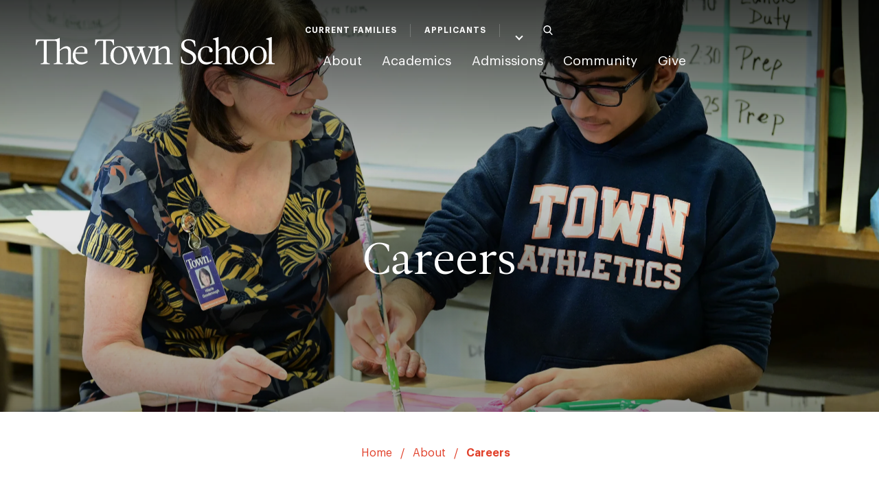

--- FILE ---
content_type: text/html; charset=UTF-8
request_url: https://www.thetownschool.org/about/careers
body_size: 19591
content:

    
    



<!DOCTYPE html>
<html xmlns="http://www.w3.org/1999/xhtml" lang="en-AU">
    <head>
            <!-- Global site tag (gtag.js) - Google Analytics -->
    <script
        async
        src="https://www.googletagmanager.com/gtag/js?id=GTM-W3Q4WVTK"></script>
    <script>
        window.dataLayer = window.dataLayer || [];
        function gtag()
        {
            dataLayer.push(arguments);
        }
        gtag('js', new Date());
        gtag('config', "GTM-W3Q4WVTK");
    </script>
<meta charset="utf-8">


<link rel="preconnect" href="https://fonts.googleapis.com">
<link rel="preconnect" href="https://fonts.gstatic.com" crossorigin>
<link href="https://fonts.googleapis.com/css2?family=Fira+Sans:ital,wght@0,300;0,400;0,500;0,600;0,700;1,300;1,400;1,500;1,600;1,700&display=swap" rel="stylesheet">

<link rel="stylesheet" href="https://use.typekit.net/ths6uqf.css">
<meta
    name="viewport"
    content="width=device-width, initial-scale=1, shrink-to-fit=no">
<meta http-equiv="X-UA-Compatible" content="IE=edge">

                                        

                                                
                    
				
	<title>Private School Jobs NYC - The Town School</title>
	<meta name="description" content="Join our team!" />

	<meta property="fb:app_id" content="190940580950855">
	<meta property="og:url" content="https://www.thetownschool.org/about/careers" />
	<meta property="og:type" content="website" />
	<meta property="og:title" content="Private School Jobs NYC - The Town School" />
	<meta property="og:image" content="https://images-us.digistormhosting.com.au/[base64]" />
	<meta property="og:image:width" content="1200" />
	<meta property="og:image:height" content="630" />
	<meta property="og:description" content="Join our team!" />
	<meta property="og:site_name" content="The Town School" />
	<meta property="og:locale" content="en_US" />
	<meta property="og:locale:alternate" content="en_US" />
	
	<meta name="twitter:card" content="summary_large_image" />
	<meta name="twitter:site" content="" />
	<meta name="twitter:url" content="https://www.thetownschool.org/about/careers" />
	<meta name="twitter:title" content="Private School Jobs NYC - The Town School" />
	<meta name="twitter:description" content="Join our team!" />
	<meta name="twitter:image" content="https://images-us.digistormhosting.com.au/[base64]" />

	
	<link rel="home" href="https://www.thetownschool.org/" />
	<link rel="canonical" href="https://www.thetownschool.org/about/careers">


<link href="/css/main.css?v=1750038731136" rel="stylesheet"> 
<!-- Meta Pixel Code -->
<script>
!function(f,b,e,v,n,t,s)
{if(f.fbq)return;n=f.fbq=function(){n.callMethod?
n.callMethod.apply(n,arguments):n.queue.push(arguments)};
if(!f._fbq)f._fbq=n;n.push=n;n.loaded=!0;n.version='2.0';
n.queue=[];t=b.createElement(e);t.async=!0;
t.src=v;s=b.getElementsByTagName(e)[0];
s.parentNode.insertBefore(t,s)}(window, document,'script',
'https://connect.facebook.net/en_US/fbevents.js');
fbq('init', '1214702439546476');
fbq('track', 'PageView');
</script>
<noscript><img height="1" width="1" style="display:none"
src="https://www.facebook.com/tr?id=1214702439546476&ev=PageView&noscript=1"
/></noscript>
<!-- End Meta Pixel Code -->
<script type="application/ld+json">
{
  "@context": "https://schema.org",
  "@type": "LocalBusiness",
  "name": "The Town School",
  "url": "https://thetownschool.org/",
  "description": "The Town School is a leading private N–8 school in NYC offering a progressive education for children from nursery through 8th grade. As one of the top independent schools in NYC, we are dedicated to fostering curiosity, creativity, and character in a diverse and inclusive community.",
  "address": {
    "@type": "PostalAddress",
    "streetAddress": "540 East 76th Street",
    "addressLocality": "New York",
    "addressRegion": "NY",
    "postalCode": "10021",
    "addressCountry": "US"
  },
  "contactPoint": {
    "@type": "ContactPoint",
    "telephone": "+1-212-288-4383",
    "contactType": "customer service",
    "areaServed": "US",
    "availableLanguage": "English",
    "email": "info@townschool.org"
  },
  "areaServed": "New York, United States",
  "keywords": [
    "middle schools near me",
    "private schools near me",
    "private elementary schools near me",
    "private middle schools near me",
    "nyc private schools",
    "private kindergarten near me",
    "private schools in new york",
    "private kindergarten schools near me",
    "elementary schools nyc",
    "middle schools nyc",
    "nyc independent schools",
    "independent schools nyc",
    "coed private schools nyc",
    "private kindergartens new york city",
    "nyc schools private",
    "independent private schools nyc",
    "private elementary school in nyc",
    "private n 8 school in nyc",
    "private co ed school in new york city",
    "nyc private school",
    "independent school in nyc",
    "independent middle school in nyc",
    "independent elementary school in nyc"
  ]
}
</script>

<script type="application/ld+json">
{
  "@context": "https://schema.org",
  "@type": "School",
  "name": "The Town School",
  "url": "https://thetownschool.org/",
  "description": "The Town School is a leading private N–8 school in NYC offering a progressive education for children from nursery through 8th grade. As one of the top independent schools in NYC, we are dedicated to fostering curiosity, creativity, and character in a diverse and inclusive community.",
  "address": {
    "@type": "PostalAddress",
    "streetAddress": "540 East 76th Street",
    "addressLocality": "New York",
    "addressRegion": "NY",
    "postalCode": "10021",
    "addressCountry": "US"
  },
  "contactPoint": {
    "@type": "ContactPoint",
    "telephone": "+1-212-288-4383",
    "contactType": "customer service",
    "areaServed": "US",
    "availableLanguage": "English",
    "email": "info@townschool.org"
  },
  "areaServed": "New York, United States",
  "keywords": [
    "middle schools near me",
    "private schools near me",
    "private elementary schools near me",
    "private middle schools near me",
    "nyc private schools",
    "private kindergarten near me",
    "private schools in new york",
    "private kindergarten schools near me",
    "elementary schools nyc",
    "middle schools nyc",
    "nyc independent schools",
    "independent schools nyc",
    "coed private schools nyc",
    "private kindergartens new york city",
    "nyc schools private",
    "independent private schools nyc",
    "private elementary school in nyc",
    "private n 8 school in nyc",
    "private co ed school in new york city",
    "nyc private school",
    "independent school in nyc",
    "independent middle school in nyc",
    "independent elementary school in nyc"
  ]
}
</script>

<script type="application/ld+json">
{
  "@context": "https://schema.org",
  "@type": "WebSite",
  "name": "The Town School",
  "url": "https://thetownschool.org/",
  "description": "The Town School is a leading private N–8 school in NYC offering a progressive education for children from nursery through 8th grade. As one of the top independent schools in NYC, we are dedicated to fostering curiosity, creativity, and character in a diverse and inclusive community.",
  "publisher": {
    "@type": "Organization",
    "name": "The Town School"
  }
}
</script>

<script type="application/ld+json">
{
  "@context": "https://schema.org",
  "@type": "WebPage",
  "name": "Home - The Town School",
  "url": "https://thetownschool.org/",
  "description": "The Town School is a leading private N–8 school in NYC offering a progressive education for children from nursery through 8th grade.",
  "mainEntityOfPage": "https://thetownschool.org/",
  "publisher": {
    "@type": "Organization",
    "name": "The Town School"
  }
}
</script>

<script type="application/ld+json">
{
  "@context": "https://schema.org",
  "@type": "EducationalOrganization",
  "name": "The Town School",
  "url": "https://thetownschool.org/",
  "address": {
    "@type": "PostalAddress",
    "streetAddress": "540 East 76th Street",
    "addressLocality": "New York",
    "addressRegion": "NY",
    "postalCode": "10021",
    "addressCountry": "US"
  },
  "areaServed": "New York, United States"
}
</script>
    <style>.navbar-menu-bg .img-14264 { object-position: 50% 50%; }</style>
<style>            .banner-inner .bg-img .banner-21548 {
                object-position: 50% 50%;
            }
        </style></head>

        
        
    <body class="internal-page  ">
        <script 
  src="https://widgets.leadconnectorhq.com/loader.js"  
  data-resources-url="https://widgets.leadconnectorhq.com/chat-widget/loader.js" 
 data-widget-id="668553325c55c3d61e9a239c"  > 
 </script>
        

                        


        <a class="skip-main" href="#main">Skip to Main Content</a>
                        <div id="wrapper">


                                <script type="text/javascript">
    var includedLanguages = 'en,zh-CN,fr,de,es'; function googleTranslateElementInit() { new
    google.translate.TranslateElement({ pageLanguage: 'en', includedLanguages: includedLanguages,
    layout: google.translate.TranslateElement.InlineLayout.VERTCIAL, autoDisplay: false },
    'google_translate_element'); }
</script>
<script type="text/javascript"
    src="//translate.google.com/translate_a/element.js?cb=googleTranslateElementInit"></script>

    
    
<div class="navigation">
    <div class="menu-mask-shadow"></div>
    <nav class="navbar main-navbar" aria-label="main navigation">
        <div class="navbar-wrapper is-flex">
            <div class="top-item navbar-logo">
                <a class="logo logo-desktop" href="https://www.thetownschool.org/">
                    <img src="https://digistorm-websites-usa.s3.amazonaws.com/ts-us-ny-1092-website-2023/content/logos/Logo-white.svg?v=1686871901"
                        alt="The Town School"
                        style="--logoDark: url('https://digistorm-websites-usa.s3.amazonaws.com/ts-us-ny-1092-website-2023/content/logos/Logo-dark.svg?v=1686871901'); --logoSticky: url('https://digistorm-websites-usa.s3.amazonaws.com/ts-us-ny-1092-website-2023/content/logos/Logo-dark.svg?v=1686871901')" />
                </a>

                <a class="logo logo-mobile" href="https://www.thetownschool.org/">
                    <img src="https://digistorm-websites-usa.s3.amazonaws.com/ts-us-ny-1092-website-2023/content/logos/Logo-while-mobile.svg?v=1686871901"
                        alt="The Town School"
                        style="--logoDark: url('https://digistorm-websites-usa.s3.amazonaws.com/ts-us-ny-1092-website-2023/content/logos/Logo-dark-mobile.svg?v=1686871901'); --logoSticky: url('https://digistorm-websites-usa.s3.amazonaws.com/ts-us-ny-1092-website-2023/content/logos/Logo-dark-mobile.svg?v=1686871901')" />
                </a>
            </div>

            <div class="top-item header-menu-container">
                <div class="header-menu-top menu-ctas">
                                                                        <a class="header-menu-top-item header-menu-top-link"
                                href="https://thetownschool.myschoolapp.com/app#login"
                                target="_blank">
                                Current Families
                            </a>
                                                                                                <a class="header-menu-top-item header-menu-top-link"
                                href="https://thetownschool.schooladminonline.com/users/sign_in"
                                target="_blank">
                                Applicants
                            </a>
                                            
                    <div class="header-menu-top-item language-selector-div">
                        <div class="tootgle-language">
                            <div class="tootgle-dropdown"
                                id="google_translate_element"
                                data-language-num="5"></div>
                        </div>
                    </div>

                                        <a class="search-trigger" data-target="search-box">
                        <svg width="18" height="19" viewBox="0 0 18 19" fill="none" xmlns="http://www.w3.org/2000/svg">
<path fill-rule="evenodd" clip-rule="evenodd" d="M13.248 12.6029L17.6716 17.306C18.0458 17.7039 18.0334 18.3383 17.6445 18.7208C17.4615 18.9009 17.2204 19 16.9662 19C16.6977 19 16.4471 18.8909 16.2608 18.6932L11.8036 13.9543C10.538 14.8635 9.05767 15.3425 7.50428 15.3425C3.36649 15.3425 0 11.9011 0 7.67124C0 3.44139 3.36649 0 7.50428 0C11.6421 0 15.0086 3.44139 15.0086 7.67124C15.0086 9.48166 14.3854 11.2207 13.248 12.6029ZM13.0515 7.67112C13.0515 4.54459 10.5634 2.00107 7.50488 2.00107C4.44639 2.00107 1.95823 4.54459 1.95823 7.67112C1.95823 10.7977 4.44639 13.3412 7.50488 13.3412C10.5634 13.3412 13.0515 10.7977 13.0515 7.67112Z" fill="white"/>
</svg>

                    </a>
                </div>
                <div class="header-menu-bottom">
                    <div class="mega-menu-top-level">
                                                    <a class="item-title"
                                data-menu-title="target-about"
                                data-target="mega-menu">
                                <span>About</span>
                            </a>
                                                    <a class="item-title"
                                data-menu-title="target-academics"
                                data-target="mega-menu">
                                <span>Academics</span>
                            </a>
                                                    <a class="item-title"
                                data-menu-title="target-admissions"
                                data-target="mega-menu">
                                <span>Admissions</span>
                            </a>
                                                    <a class="item-title"
                                data-menu-title="target-community"
                                data-target="mega-menu">
                                <span>Community</span>
                            </a>
                                                    <a class="item-title"
                                data-menu-title="target-give"
                                data-target="mega-menu">
                                <span>Give</span>
                            </a>
                                            </div>
                    <nav class="navbar offcanvas-navbar"
                        aria-label="offcanvas navigation"
                        id="mega-menu">
                        <div class="offcanvas-navbar-wrapper navbar-menu">
                            <a class="navbar-burger offcanvas-trigger ml-0 offcanvas-navbar-wrapper-desktop is-active"
                                data-target="mega-menu">
                                <span></span>
                                <span></span>
                                <span></span>
                            </a>
                            <div class="navbar-menu-bg is-relative">
        <picture>
      <source media="(max-width: 1440px)"
        data-srcset="    https://images-us.digistormhosting.com.au/[base64]" />
      <source media="(min-width: 1401px)"
        data-srcset="    https://images-us.digistormhosting.com.au/[base64]" />
      <img class="lazyload is-o-cover img-14264" alt="test" />
    </picture>
      </div>
                            <div class="navbar-menu-inner">
                                                                <div class="content">
  <div class="pages">
              <div class="top-level-item has-children"
        id="target-about">
        <div class="item-wrapper">
          <a href="https://www.thetownschool.org/about" target="" class="item-title">
            <span>About</span>
          </a>

                      <span class="view-children"></span>
                  </div>

        <div class="children-panel">
          <div class="wrapper">
            <div class="child-items">
                              <div class="child-item">
                  <div class="child-title">
                    <a href="https://www.thetownschool.org/about/our-mission-and-history" target="">
                      Our Mission and History
                    </a>
                  </div>
                </div>
                              <div class="child-item">
                  <div class="child-title">
                    <a href="https://www.thetownschool.org/about/head-of-school" target="">
                      Head of School
                    </a>
                  </div>
                </div>
                              <div class="child-item">
                  <div class="child-title">
                    <a href="https://www.thetownschool.org/about/leadership-and-governance" target="">
                      Leadership and Governance
                    </a>
                  </div>
                </div>
                              <div class="child-item">
                  <div class="child-title">
                    <a href="https://www.thetownschool.org/about/the-town-difference" target="">
                      The Town Difference
                    </a>
                  </div>
                </div>
                              <div class="child-item">
                  <div class="child-title">
                    <a href="https://www.thetownschool.org/about/portrait" target="">
                      Portrait of a Graduate
                    </a>
                  </div>
                </div>
                              <div class="child-item">
                  <div class="child-title">
                    <a href="https://www.thetownschool.org/about/equity-inclusion-belonging" target="">
                      Equity, Inclusion, and Belonging
                    </a>
                  </div>
                </div>
                              <div class="child-item">
                  <div class="child-title">
                    <a href="https://www.thetownschool.org/about/community-action-and-sustainability" target="">
                      Community Action and Sustainability
                    </a>
                  </div>
                </div>
                              <div class="child-item">
                  <div class="child-title">
                    <a href="https://www.thetownschool.org/about/long-range-plan" target="">
                      Long Range Plan
                    </a>
                  </div>
                </div>
                              <div class="child-item">
                  <div class="child-title">
                    <a href="https://www.thetownschool.org/about/careers" target="">
                      Careers
                    </a>
                  </div>
                </div>
                              <div class="child-item">
                  <div class="child-title">
                    <a href="https://www.thetownschool.org/about/calendar" target="">
                      Calendar
                    </a>
                  </div>
                </div>
                              <div class="child-item">
                  <div class="child-title">
                    <a href="https://www.thetownschool.org/about/contact-us-and-directions" target="">
                      Contact Us and Directions
                    </a>
                  </div>
                </div>
                          </div>
          </div>
        </div>
      </div>
              <div class="top-level-item has-children"
        id="target-academics">
        <div class="item-wrapper">
          <a href="https://www.thetownschool.org/academics" target="" class="item-title">
            <span>Academics</span>
          </a>

                      <span class="view-children"></span>
                  </div>

        <div class="children-panel">
          <div class="wrapper">
            <div class="child-items">
                              <div class="child-item">
                  <div class="child-title">
                    <a href="https://www.thetownschool.org/academics/overview" target="">
                      Overview
                    </a>
                  </div>
                </div>
                              <div class="child-item">
                  <div class="child-title">
                    <a href="https://www.thetownschool.org/academics/lower-and-nursery-school" target="">
                      Lower and Nursery School
                    </a>
                  </div>
                </div>
                              <div class="child-item">
                  <div class="child-title">
                    <a href="https://www.thetownschool.org/academics/upper-school" target="">
                      Upper School
                    </a>
                  </div>
                </div>
                              <div class="child-item">
                  <div class="child-title">
                    <a href="https://www.thetownschool.org/academics/high-school-placement" target="">
                      High School Placement
                    </a>
                  </div>
                </div>
                              <div class="child-item">
                  <div class="child-title">
                    <a href="https://www.thetownschool.org/academics/technology" target="">
                      Technology
                    </a>
                  </div>
                </div>
                              <div class="child-item">
                  <div class="child-title">
                    <a href="https://www.thetownschool.org/academics/arts" target="">
                      Arts
                    </a>
                  </div>
                </div>
                              <div class="child-item">
                  <div class="child-title">
                    <a href="https://www.thetownschool.org/academics/athletics" target="">
                      Athletics
                    </a>
                  </div>
                </div>
                              <div class="child-item">
                  <div class="child-title">
                    <a href="https://www.thetownschool.org/academics/community-partnerships" target="">
                      Community Partnerships
                    </a>
                  </div>
                </div>
                              <div class="child-item">
                  <div class="child-title">
                    <a href="https://www.thetownschool.org/academics/before-and-after-school-programs" target="">
                      Before and After School Programs
                    </a>
                  </div>
                </div>
                          </div>
          </div>
        </div>
      </div>
              <div class="top-level-item has-children"
        id="target-admissions">
        <div class="item-wrapper">
          <a href="https://www.thetownschool.org/admissions" target="" class="item-title">
            <span>Admissions</span>
          </a>

                      <span class="view-children"></span>
                  </div>

        <div class="children-panel">
          <div class="wrapper">
            <div class="child-items">
                              <div class="child-item">
                  <div class="child-title">
                    <a href="https://www.thetownschool.org/admissions/welcome" target="">
                      Welcome
                    </a>
                  </div>
                </div>
                              <div class="child-item">
                  <div class="child-title">
                    <a href="https://www.thetownschool.org/admissions/apply-now" target="_blank">
                      Apply Now
                    </a>
                  </div>
                </div>
                              <div class="child-item">
                  <div class="child-title">
                    <a href="https://www.thetownschool.org/admissions/applying-to-town" target="">
                      Application Process
                    </a>
                  </div>
                </div>
                              <div class="child-item">
                  <div class="child-title">
                    <a href="https://www.thetownschool.org/admissions/important-dates-and-events" target="">
                      Important Dates &amp; Events
                    </a>
                  </div>
                </div>
                              <div class="child-item">
                  <div class="child-title">
                    <a href="https://www.thetownschool.org/admissions/tuition-and-financial-aid" target="">
                      Tuition &amp; Financial Aid
                    </a>
                  </div>
                </div>
                              <div class="child-item">
                  <div class="child-title">
                    <a href="https://www.thetownschool.org/admissions/transportation" target="">
                      Transportation
                    </a>
                  </div>
                </div>
                              <div class="child-item">
                  <div class="child-title">
                    <a href="https://www.thetownschool.org/admissions/faqs" target="">
                      FAQs
                    </a>
                  </div>
                </div>
                              <div class="child-item">
                  <div class="child-title">
                    <a href="https://www.thetownschool.org/admissions/meet-the-team" target="">
                      Meet the Team
                    </a>
                  </div>
                </div>
                          </div>
          </div>
        </div>
      </div>
              <div class="top-level-item has-children"
        id="target-community">
        <div class="item-wrapper">
          <a href="https://www.thetownschool.org/community" target="" class="item-title">
            <span>Community</span>
          </a>

                      <span class="view-children"></span>
                  </div>

        <div class="children-panel">
          <div class="wrapper">
            <div class="child-items">
                              <div class="child-item">
                  <div class="child-title">
                    <a href="https://www.thetownschool.org/community/faculty-and-staff" target="">
                      Faculty and Staff
                    </a>
                  </div>
                </div>
                              <div class="child-item">
                  <div class="child-title">
                    <a href="https://www.thetownschool.org/community/families" target="">
                      Families
                    </a>
                  </div>
                </div>
                              <div class="child-item">
                  <div class="child-title">
                    <a href="https://www.thetownschool.org/community/alumni-ae" target="">
                      Alumni/ae
                    </a>
                  </div>
                </div>
                              <div class="child-item">
                  <div class="child-title">
                    <a href="https://www.thetownschool.org/community/town-spirit" target="">
                      Town Spirit Store
                    </a>
                  </div>
                </div>
                              <div class="child-item">
                  <div class="child-title">
                    <a href="https://www.thetownschool.org/community/summersault" target="_blank">
                      SummerSault: An NYC Day Camp
                    </a>
                  </div>
                </div>
                          </div>
          </div>
        </div>
      </div>
              <div class="top-level-item has-children"
        id="target-give">
        <div class="item-wrapper">
          <a href="https://www.thetownschool.org/give" target="" class="item-title">
            <span>Give</span>
          </a>

                      <span class="view-children"></span>
                  </div>

        <div class="children-panel">
          <div class="wrapper">
            <div class="child-items">
                              <div class="child-item">
                  <div class="child-title">
                    <a href="https://www.thetownschool.org/give/giving-to-town" target="">
                      Giving to Town
                    </a>
                  </div>
                </div>
                              <div class="child-item">
                  <div class="child-title">
                    <a href="https://www.thetownschool.org/give/ways-of-giving" target="">
                      Ways of Giving
                    </a>
                  </div>
                </div>
                              <div class="child-item">
                  <div class="child-title">
                    <a href="https://www.thetownschool.org/give/share-your-time-and-talents" target="">
                      Share your time and talents
                    </a>
                  </div>
                </div>
                              <div class="child-item">
                  <div class="child-title">
                    <a href="https://www.thetownschool.org/give/make-a-gift" target="">
                      Make a Gift
                    </a>
                  </div>
                </div>
                          </div>
          </div>
        </div>
      </div>
      </div>

  <div class="misc-links">
          <a href="https://thetownschool.myschoolapp.com/app#login"
        target="_blank"
        class="misc-link">
        <span>
          <svg width="10" height="12" viewBox="0 0 10 12" fill="none" xmlns="http://www.w3.org/2000/svg">
<path style="fill:black" d="M5 0C3.3458 0 2 1.31686 2 2.93548C2 4.55411 3.3458 5.87097 5 5.87097C6.6542 5.87097 8 4.55411 8 2.93548C8 1.31686 6.6542 0 5 0Z" fill="white"/>
<path style="fill:black" d="M8.73258 7.78836C7.91124 6.97234 6.82242 6.52295 5.66667 6.52295H4.33333C3.1776 6.52295 2.08876 6.97234 1.26742 7.78836C0.450111 8.60038 0 9.67225 0 10.8066C0 10.9867 0.149244 11.1327 0.333333 11.1327H9.66667C9.85076 11.1327 10 10.9867 10 10.8066C10 9.67225 9.54989 8.60038 8.73258 7.78836Z" fill="white"/>
</svg>

          Current Families
        </span>
      </a>
          <a href="https://thetownschool.schooladminonline.com/users/sign_in"
        target="_blank"
        class="misc-link">
        <span>
          <svg width="13" height="14" viewBox="0 0 13 14" fill="black" xmlns="http://www.w3.org/2000/svg">
<path style="fill:black" d="M0 12.2246V3.03685C0 2.67796 0.289775 2.38818 0.648671 2.38818H7.43047H8.79427L7.49959 3.68287H7.43047H1.29468V11.5759H9.18773V10.1589V8.22356L10.4824 6.92888V10.1589V12.2246C10.4824 12.5808 10.1926 12.8733 9.83374 12.8733H0.648671C0.289775 12.8733 0 12.5835 0 12.2246ZM5.63865 7.25321L4.25624 5.8708C3.8681 5.48266 3.23804 5.48266 2.8499 5.8708C2.66115 6.05955 2.55746 6.30945 2.55746 6.5753C2.55746 6.84115 2.66115 7.09105 2.8499 7.27714L4.93415 9.36139C5.32229 9.74953 5.95235 9.74953 6.34049 9.36139L12.7076 2.99432C12.8963 2.80557 13 2.55567 13 2.29248C13 2.02663 12.8963 1.77673 12.7076 1.58798C12.3194 1.19984 11.6894 1.19984 11.3012 1.58798L5.63865 7.25321Z" fill="white"/>
</svg>

          Applicants
        </span>
      </a>
      </div>

  <div class="quicklinks">
    <div class="link-title">
      <span>Quicklinks</span>
    </div>

    <div class="quicklink-wrapper">
              <a href="https://thetownschool.fsenrollment.com/portal/new_inquiry?embed=true" class="quicklink">
          Inquiry
        </a>
              <a href="https://thetownschool.schooladminonline.com/users/sign_in" class="quicklink">
          Apply Now
        </a>
              <a href="https://thetownschool.myschoolapp.com/app#login" class="quicklink">
          Current Families Login
        </a>
              <a href="https://www.thetownschool.org/about/careers" class="quicklink">
          Careers at Town
        </a>
              <a href="https://www.thetownschool.org/give" class="quicklink">
          Make a Gift
        </a>
          </div>
  </div>
</div>
                            </div>
                        </div>
                    </nav>
                </div>
            </div>

            <div class="language_selector_mobile"></div>

            <div class="top-item language-button">
                <a class="language-trigger" data-target="language-box">
                    <svg width="23" height="23" viewBox="0 0 23 23" fill="none" xmlns="http://www.w3.org/2000/svg">
<path d="M11.25 0C5.04675 0 0 5.04675 0 11.25C0 17.4533 5.04675 22.5 11.25 22.5C17.4533 22.5 22.5 17.4533 22.5 11.25C22.5 5.04675 17.4533 0 11.25 0ZM20.2479 7.5H16.2193C15.8655 5.22094 15.1929 3.315 14.3012 1.99594C16.9886 2.88431 19.1632 4.90725 20.2479 7.5ZM15 11.25C15 12.0358 14.9601 12.7852 14.8918 13.5H7.60819C7.53994 12.7852 7.5 12.0358 7.5 11.25C7.5 10.4642 7.53994 9.71475 7.60819 9H14.8916C14.9601 9.71475 15 10.4642 15 11.25ZM11.25 21C9.89587 21 8.42644 18.6613 7.80581 15H14.6942C14.0736 18.6613 12.6041 21 11.25 21ZM7.80581 7.5C8.42644 3.83869 9.89587 1.5 11.25 1.5C12.6041 1.5 14.0736 3.83869 14.6942 7.5H7.80581ZM8.19881 1.99594C7.30706 3.31519 6.63431 5.22094 6.28069 7.5H2.25206C3.33675 4.90725 5.51138 2.88431 8.19881 1.99594ZM1.77244 9H6.10013C6.03675 9.72394 6 10.4736 6 11.25C6 12.0264 6.03675 12.7761 6.10031 13.5H1.77244C1.60069 12.7762 1.5 12.0255 1.5 11.25C1.5 10.4745 1.60069 9.72375 1.77244 9ZM2.25206 15H6.2805C6.63431 17.2791 7.30688 19.185 8.19863 20.5041C5.51119 19.6157 3.33675 17.5928 2.25206 15ZM14.3012 20.5041C15.1929 19.1848 15.8657 17.2791 16.2193 15H20.2477C19.1632 17.5928 16.9888 19.6157 14.3012 20.5041ZM20.7276 13.5H16.3997C16.4632 12.7761 16.5 12.0264 16.5 11.25C16.5 10.4736 16.4632 9.72394 16.3997 9H20.7274C20.8993 9.72375 20.9998 10.4745 20.9998 11.25C20.9998 12.0255 20.8993 12.7762 20.7276 13.5Z" fill="white"/>
</svg>

                </a>
            </div>

            <div class="top-item search-button">
                <a class="search-trigger" data-target="search-box">
                    <svg width="18" height="19" viewBox="0 0 18 19" fill="none" xmlns="http://www.w3.org/2000/svg">
<path fill-rule="evenodd" clip-rule="evenodd" d="M13.248 12.6029L17.6716 17.306C18.0458 17.7039 18.0334 18.3383 17.6445 18.7208C17.4615 18.9009 17.2204 19 16.9662 19C16.6977 19 16.4471 18.8909 16.2608 18.6932L11.8036 13.9543C10.538 14.8635 9.05767 15.3425 7.50428 15.3425C3.36649 15.3425 0 11.9011 0 7.67124C0 3.44139 3.36649 0 7.50428 0C11.6421 0 15.0086 3.44139 15.0086 7.67124C15.0086 9.48166 14.3854 11.2207 13.248 12.6029ZM13.0515 7.67112C13.0515 4.54459 10.5634 2.00107 7.50488 2.00107C4.44639 2.00107 1.95823 4.54459 1.95823 7.67112C1.95823 10.7977 4.44639 13.3412 7.50488 13.3412C10.5634 13.3412 13.0515 10.7977 13.0515 7.67112Z" fill="white"/>
</svg>

                </a>
            </div>

            <div class="top-item menu-button">
                <a class="navbar-burger offcanvas-trigger ml-0 offcanvas-navbar-wrapper-mobile"
                    data-target="mega-menu">
                    <span></span>
                    <span></span>
                    <span></span>
                </a>
            </div>
        </div>
    </nav>
    </div>

                
    
                
    
                
                            



	    
		
		<div class="banner image-carousel page-banner nav-margin">
			<div class="slick-content init">
				                                                            
					

<div class="banner-inner is-relative ">
        <div class="bg-img">
        <picture>
            <source media="(max-width: 768px)" srcset="    https://images-us.digistormhosting.com.au/[base64]">
            <source media="(max-width: 1024px)" srcset="    https://images-us.digistormhosting.com.au/[base64]">
            <source media="(min-width: 1025px)" srcset="    https://images-us.digistormhosting.com.au/[base64]">
            <img class="banner-21548" alt="Careers Hero2" title="Careers Hero2" width="3000" heigth="2000" />
        </picture>
    </div>
            
				<div class="banner-shadow"></div>
	
	<div class="container is-max-desktop">
		<div class="text-c">
												<h1>Careers</h1>
				
			
			
					</div>
	</div>

</div>

					
					
							</div>
		</div>
	
		
            
            <div class="article-content">
                
    <nav class="breadcrumb " aria-label="breadcrumbs">
        <div class="container is-max-desktop">
            <ul>
                <li><a href="/">Home</a></li>
                                    <li><a href="https://www.thetownschool.org/about">About</a></li>
                
                                <li class="is-active"><a>Careers</a></li>
            </ul>
        </div>
    </nav>

                        <main id="main">
            <section class="rich-text-block small-gap">
    <div class="container is-max-desktop">
        <div class="content wowo fadeInUp">
            <h3>Join our team!</h3>
        </div>
    </div>
</section>
    <section class=" lead-text content no-gap">
    <div class="container is-max-desktop wowo fadeInUp">
        <p class="is-lead">
            The Town School offers faculty and staff competitive salaries and benefits, a collegial and supportive work environment, and significant support for professional development. We seek educators who view their work as a calling, who work hard and are dedicated to their students, and who expect to continue to grow as professionals. Our ideal staff members have a flexible, team-oriented approach and a clear understanding of how their work supports the school&#039;s mission.
        </p>
    </div>
</section>
    <section class="rich-text-block small-gap">
    <div class="container is-max-desktop">
        <div class="content wowo fadeInUp">
            <h5><strong>Town Faculty and Staff benefits include (for full time employees)</strong></h5><ul><li>Medical and dental coverage for employees; partial subsidy towards family medical coverage with choice of plan</li><li>Optional flex spending, 403b plans</li><li>Pension plan</li><li>TransitCheks, qualified parking, and computer loan program</li><li>Long and short term disability and life insurance, plus the option for supplemental insurance at group rates</li><li>Additional benefits such as discounted health club membership, discounted Verizon personal wireless service for employees, and complimentary lunch</li></ul><h5><strong>To apply</strong></h5><p>Unless otherwise noted, applicants for all positions should send a resume, letter of interest, and the names and contact information of three professional references to Douglas Brophy, Head of School at <a href="mailto:employment@townschool.org">employment@townschool.org</a>.</p><p>Resumes and inquiries are welcome at any time; our main hiring season takes place in early Spring for the following school year.</p>
        </div>
    </div>
</section>
    
	
	<section class=" tab-section std-gap">
		<div class="container is-max-desktop">
		<h5 class="heading">Employment Opportunities</h5>
			<div class="tabs style-accordion">
				<div class="tab-headers">
											<div class="tab-title is-active">
							<span>Kindergarten – Fourth Grade Art Teacher</span>
						</div>
											<div class="tab-title ">
							<span>Kindergarten Co-Head Teacher</span>
						</div>
											<div class="tab-title ">
							<span>Lower and Nursery School Associate Teacher (N3 - 4th Grade)</span>
						</div>
											<div class="tab-title ">
							<span>Maintenance Team Member</span>
						</div>
											<div class="tab-title ">
							<span>Part-time After-School Clubhouse Associate</span>
						</div>
											<div class="tab-title ">
							<span>Nursery through 8th Grade Substitute Teacher</span>
						</div>
									</div>

				<div class="tab-body">
											<div class="accordion-wrapper">
							<div class="accordion-header">
								<h4>Kindergarten – Fourth Grade Art Teacher</h4>
							</div>
							<div class="accordion-content">
								<div class="tab-content is-active">
																															<div class="content">
													<p>The Town School, a Nursery through 8th Grade school of 350 students on the Upper East Side of Manhattan, seeks an experienced Kindergarten through Fourth Grade teacher for the 2026-27 school year.  Town embraces high academic and ethical standards for each student, and all members of the community are guided by our school motto, “Let there be joy in learning.”</p><p>The art program provides a rich curriculum using applied and fine arts, including both two- and three-dimensional work. A successful candidate will have both a passion for the subject matter and for teaching students with a wide range of abilities, ideally originating in their own creative practice. They should be able to provide technical instruction in an engaging manner, while at the same time fostering creativity and problem solving.</p><p>Town seeks a potential Lower School Art teacher for the 2026-2027 school year. The salary for this position is $68,000 - $115,200 *Base salaries do not reflect additional compensation based on degree level and stipends.</p><p><strong>Major Responsibilities:</strong></p><ul><li>Collaborate in the design and implementation of integrated curriculum to continue an ongoing development of Nursery - 8th Grade art curriculum scope and sequence</li><li>Increase the skills set of elementary school students to further understand the visual arts and the role of the arts in other disciplines </li><li>Teach a variety of media including, but not limited to drawing, painting, printmaking, collage and ceramics</li><li>Maintain a working studio, including order of art supplies, storing and returning student work, maintaining the kiln and overseeing the firing of student ceramics</li><li>Install and maintain displays of Kindergarten and Lower School art work for the annual art show and throughout the school year.</li><li>Differentiate instruction to attend to the needs of individual children</li><li>Actively partner with parents and Guidance team to closely monitor and support student progress</li><li>Work collaboratively and professionally with specialists, grade-level, divisional, and school-wide colleagues for curriculum planning, student support, and mentoring</li><li>Communicate effectively with colleagues, parents, and administration</li><li>Work collaboratively with parent volunteers</li><li>Contribute constructively to all faculty discussions and continue to grow professionally (i.e. conferences, in-service training, current literature)</li><li>Fulfilling duties, responsibilities and commitments as assigned</li></ul><p><strong>Qualifications</strong>: </p><ul><li>BA, BFA, or BS degree or an equivalent degree or educational qualification from an accredited college or university; MFA preferred</li><li>2-5 years full-time teaching experience in K-8 public or independent schools </li><li>Wide-ranging intellectual and educational interests and ability to commit to integrated curriculum </li><li>Strong communication and organizational abilities </li><li>Experience incorporating technology in support of student learning</li><li>Demonstrated commitment to equity and inclusion</li><li>Commitment to continued professional development</li></ul><p>Town aspires to be an equitable and inclusive school community and therefore strongly encourages applications from candidates with diverse backgrounds and experiences, as well as a commitment to diversity, equity, and inclusion.</p><p><strong>To apply: </strong> Unless otherwise noted, Applicants for all positions should send a resume, letter of interest, and the names and contact information of three professional references as separate pdf documents to <strong>Alison Flannery, Head of Lower and Nursery School at </strong><a href="mailto:employment@townschool.org"><strong>employment@townschool.org</strong></a>. No phone calls please.</p>
												</div>
																												</div>
							</div>
						</div>
											<div class="accordion-wrapper">
							<div class="accordion-header">
								<h4>Kindergarten Co-Head Teacher</h4>
							</div>
							<div class="accordion-content">
								<div class="tab-content ">
																															<div class="content">
													<p>The Town School is a nursery through 8th Grade co-educational school on the Upper East Side of Manhattan. Town embraces high academic and ethical standards for each student, and all members of the community are guided by our school motto, “Let there be joy in learning.”</p><p>Town seeks a potential Kindergarten Co-Head Teacher for the 2026-2027 school year. The salary for this position is $66,000- $113,300. *Base salaries do not reflect additional compensation based on degree level and stipends. </p><p><strong>Teaching Responsibilities</strong></p><ul><li>Plans and implements a well-balanced curriculum which includes daily activities designed to meet the needs of the children and consistent with early childhood theory and practice. Stated and written curriculum will be reviewed on a regular basis.</li><li>Participates in weekly planning meetings; evaluates performance with the Division Head</li><li>Works with other homeroom teachers and specialists to promote cross-curricular integration</li><li>Assess student progress and maintain records; write reports; conduct parent/teacher conferences</li><li>Communicates additionally with families about student performance as warranted</li><li>Attends Guidance meetings</li><li>Sets up the classroom environment so as to provide developmentally appropriate</li><li>equipment and materials</li><li>Designs and maintains a safe and healthy classroom </li><li>Maintains the upkeep of equipment, and organizes clearly defined play areas</li><li>Assists the Admissions Office with the interview process for prospective students entering the Division</li><li>Continues to grow professionally by attending workshops, conferences, inservice training, current literature, coursework</li><li>Demonstrates commitment to equity, and supportive of Town’s Statement on Diversity, Inclusion and Equity; demonstrated personal growth and accomplishment in this area preferred</li></ul><p><strong>Administrative Responsibilities</strong></p><ul><li>Writes monthly newsletter and weekly Ask Abouts</li><li>Presents at parent coffees and Curriculum Night</li><li>Fulfills drop-off, lunch, recess, and dismissal duties</li><li>Meets Early Risers obligations</li><li>Attends faculty meetings</li><li>Provides lesson plans for substitute teachers when absences occur</li></ul><p><strong>Position Requirements</strong></p><ul><li>Bachelor’s in Early Childhood or related field required; Master’s preferred</li><li>At least three years experience teaching this or similar age group</li><li>A love of children, a desire to collaborate, is flexible, and has a sense of humor</li></ul><p>The Town School aspires to be an equitable and inclusive school community and therefore strongly encourages applications from candidates with diverse backgrounds and experiences, as well as a commitment to diversity, equity, and inclusion.</p><p><strong>To apply:  </strong>Unless otherwise noted, Applicants for all positions should send a resume, letter of interest, and the names and contact information of three professional referencesas separate pdf documents to <strong>Alison Flannery, Head of Lower &amp; Nursery School at </strong><a href="mailto:employment@townschool.org"><strong><u>employment@townschool.org.</u></strong></a> No phone calls please.</p>
												</div>
																												</div>
							</div>
						</div>
											<div class="accordion-wrapper">
							<div class="accordion-header">
								<h4>Lower and Nursery School Associate Teacher (N3 - 4th Grade)</h4>
							</div>
							<div class="accordion-content">
								<div class="tab-content ">
																															<div class="content">
													<p>The Town School, a nursery through 8th Grade co-educational school of 350 students on the Upper East Side of Manhattan, seeks Associate Teachers in Grades N3 - 4 for the 2026-27 school year. The position is perfect for new teachers who want to grow and learn under the mentorship of experienced teachers. Associate Teachers typically remain at Town for two years with a potential for a third year. Town embraces high academic and ethical standards for each student, and all members of the community are guided by our school motto, “Let there be joy in learning.”</p><p>The salary range for this position is $57,000 - $59,000 based on degree level and experience.</p><p><strong>Responsibilities:</strong></p><ul><li>Collaborate closely with a Head teacher to:<ul><li>create and maintain a safe, inclusive, and effective classroom environment</li><li>plan and implement a purposeful, balanced academic program in a nurturing environment</li><li>understand and support students’ learning needs and differentiate instruction</li><li>keep accurate and thorough records about students’ progress, including anecdotal records </li><li>Communicate with colleagues across the grade, the division, and the School</li><li>Communicate with families about individual students’ progress including participation in Parent/Teacher conferences and assisting in the writing of midyear and year-end reports</li></ul></li><li>Meet regularly with the Head teacher and Academic Specialist teachers to review Associate Teacher responsibilities, discuss teaching styles and techniques, and plan curriculum implementation</li><li>Step into the Head Teacher role when necessary, ensuring continuity of instruction</li><li>Collaborate with the Guidance Team and participate in all Guidance meetings</li><li>Attend all employee, divisional, and committee meetings, and special events such as Back to School Night, The Farm Trip, Field Day, etc.</li><li>Continue to grow professionally through in-service training, workshops and/or coursework</li><li>Support the spirit of community at Town</li><li>Embrace the School’s ethical motto of “<a href="https://www.thetownschool.org/about/our-mission-and-history">Taking Care of Self, Others, and Surroundings</a>”</li></ul><p><strong>Position Requirements:</strong></p><ul><li>Bachelor’s degree; a degree in Education or relevant field preferred  </li><li>A strong passion for working with young learners; 1-3 years teaching experience in an elementary setting preferred</li><li>Support for Town’s mission and values, and a demonstrated commitment to Town’s Statement on Diversity, Inclusion and Equity.</li><li>Commitment to continued professional development</li><li>Personal characteristics of an outstanding professional: warmth, empathy, discernment, strong organization skills, ability to hold confidential information, a good sense of humor </li></ul><p>Town aspires to be an equitable and inclusive school community and therefore strongly encourages applications from candidates with diverse backgrounds and experiences. </p><p><strong>To apply: </strong>Applicants for all positions should send a resume, letter of interest, and the names and contact information of three professional references as separate pdf documents to <a href="mailto:employment@townschool.org"><strong>employment@townschool.org</strong></a>. </p>
												</div>
																												</div>
							</div>
						</div>
											<div class="accordion-wrapper">
							<div class="accordion-header">
								<h4>Maintenance Team Member</h4>
							</div>
							<div class="accordion-content">
								<div class="tab-content ">
																															<div class="content">
													<p>The Town School, which serves children from nursery school through eighth grade, is currently seeking to fill the position of Maintenance Team Member for the 2024-2025 school year to assist in the oversight and maintenance of the school’s facilities. This position reports to the school’s Facilities &amp; Security Director and will work closely with the Building Engineer and the entire Team in Blue. The Town School provides both a competitive salary and a robust benefits package. </p><p>The ideal candidate will have a deep understanding of the intricacies of maintenance, including the trades. A stand-out candidate will have project management and prior supervisory experience, along with professional certifications. In addition, the ability to collaborate, work within a team, demonstrate a commitment to equity, and interact effectively with multiple departments is a must. </p><p><strong>At Town we ask that all Faculty and Staff are:</strong></p><ul><li>Committed to promoting and maintaining a collaborative work environment with inclusive decision-making processes</li><li style="text-align:justify;">Supportive of the Town’s mission and philosophy</li><li>Able to demonstrate commitment to equity and is visibly supportive of the Town’s Statement on Diversity, Inclusion, and Equity</li><li>Outstanding professional with characteristics of warmth, empathy, tact, discernment, superb communication and organization skills, high energy, and a good sense of humor</li></ul><p><strong>Specific Responsibilities:</strong></p><ul><li>Demonstrates working knowledge of custodial duties to ensure a daily clean and safe environment for students, faculty and staff</li><li>Provide safe and organized storage for supplies, materials, and tools</li><li>Create, maintain and monitor inventory of materials, supplies, and tools</li><li>Work in conjunction with the Facilities &amp; Security Director and maintenance staff to plan, schedule, and execute projects</li><li>Event setup and breakdown</li><li>Ensure compliance with all applicable codes and standards such as Fire, Building, OSHA, and DOH standards</li><li>Ensures prompt response to maintenance requests initiated by faculty and staff</li><li>Snow and other weather event cleanup</li><li>Ability to perform additional duties as assigned that support the needs of the school</li><li>Working knowledge of electrical, plumbing, sheetrocking, painting, and woodworking preferred</li></ul><p><strong>Basic Responsibilities:</strong></p><ul><li>Has a working knowledge of policies and procedures relevant to the job function</li><li>Supports a sustainable workplace</li><li>Practices good stewardship, ownership, and care in the maintenance of facilities</li><li>Flexible and enthusiastic regarding change; persistent in overcoming obstacles to change </li><li>Demonstrates an ability to think and act independently while exercising good judgment and taking the initiative to solve problems</li><li>Proposes innovative ideas and methods to improve, expand knowledge and develop professionally</li></ul><p><strong>Knowledge/Skills/Abilities/Experience:</strong></p><ul><li>Valid Driver's License</li><li>2-3 years of maintenance staff experience required</li><li>High School Diploma or equivalent required</li><li>Ability to pass a federal background check</li><li>Ability to work flexible hours, including weekends</li><li>Ability to work outside in all weather conditions</li><li>A familiarization with all local, state, and federal regulations governing schools preferred  or the demonstrated ability to acquire such knowledge</li><li>OSHA 10 Certification preferred</li><li>Fitness Certificate F01 Fire Guard for Impairment, or must obtain within three months of hire</li><li>Fitness Certificate F03-04 Indoor/ Outdoor Assembly Safety Personnel, or must obtain within three months of hire </li></ul><p><strong>Physical Demands/Work Environment:</strong></p><p>The physical demands and work environment described here represent those that an employee must meet or encounter to successfully perform this job’s essential functions. Reasonable accommodations may be made to enable individuals with disabilities to perform essential functions.</p><p>While performing the duties of this job, the employee is regularly required to stand, walk, handle or feel for objects, tools, or controls, reach with hands and arms, speak, and hear. In addition, this position requires an employee to climb, balance, stoop, kneel, crouch, or crawl.</p><p>The employee must regularly lift and move up to 50 pounds, frequently lift and/or move up to 100 pounds, and occasionally lift over 100 pounds. This job’s specific vision abilities include distance, color, peripheral, and the ability to adjust and focus.</p><p>Town aspires to be an equitable and inclusive school community and, therefore, strongly encourages applications from candidates with diverse backgrounds and experiences, as well as a commitment to diversity, equity, and inclusion.</p><p><strong>Compensation:</strong> $50,000 - $55,000 (position is eligible for over-time) with a generous benefits package</p><p><strong>To apply:  </strong>Unless otherwise noted, applicants for all positions should send a resume, letter of interest, and the names and contact information of three professional references to Elisa Román at<strong> </strong><a href="mailto:employment@townschool.org"><strong>employment@townschool.org.</strong></a> No phone calls, please.</p><p> </p><p> </p>
												</div>
																												</div>
							</div>
						</div>
											<div class="accordion-wrapper">
							<div class="accordion-header">
								<h4>Part-time After-School Clubhouse Associate</h4>
							</div>
							<div class="accordion-content">
								<div class="tab-content ">
																															<div class="content">
													<p>The Town School is seeking a Clubhouse Associate to serve as an active leader in our after-school program. The person in this role will be part of a team of supervisors facilitating programming such as art projects, story time, board games, outdoor recess, and snacks between 2:00pm and 6:00pm. The Clubhouse Associate will be a reliable part of the auxiliary team, enjoy working with primary-aged children, and is willing and able to support student safety and social-emotional needs during their shift.</p><p><strong>At The Town School we:</strong></p><ul><li>Are committed to promoting and maintaining a collaborative work environment with inclusive decision-making processes</li><li>Are supportive of Town’s mission and philosophy</li><li>Are able to demonstrate commitment to equity and is visibly supportive of Town’s Statement on Diversity, Inclusion, and Equity</li></ul><p><strong>Responsibilities:</strong></p><ul><li>Supervise Town Clubhouse students</li><li>Enforce Clubhouse processes and procedures</li><li>Support a safe and engaging environment of fun programming</li><li>Communicate any student conflicts or behavioral issues with the Director each day</li><li>Support admin paperwork associated with Clubhouse on an as-needed basis.</li></ul><p><strong>Qualifications:</strong></p><ul><li>Experience as a teacher, camp counselor or general working with children aged 4 to 12.</li><li>At least 18 years of age</li><li>CPR &amp; First Aid certification is preferred but not required.</li><li>An outstanding professional with characteristics of warmth, empathy, tact, discernment, superb communication and organization skills, high energy, and a good sense of humor</li><li>Ability to be cleared to work with children in an education setting by the State of New York</li></ul><p>Clubhouse Associate positions are compensated at an hourly rate based on experience: $17-$25/hour. Programming runs Monday through Friday from 2:00-6:00pm. There is schedule flexibility for the right candidate.</p><p>Town aspires to be an equitable and inclusive school community and, therefore, strongly encourages applications from candidates with diverse backgrounds and experiences and a commitment to diversity, equity, and inclusion.</p><p><strong>To apply: </strong>Unless otherwise noted, applicants for all positions should send a resume, letter of interest, and the names and contact information of three professional references to Jason Bossart at<strong> </strong><a href="mailto:employment@townschool.org"><strong>employment@townschool.org.</strong></a> No phone calls, please.</p>
												</div>
																												</div>
							</div>
						</div>
											<div class="accordion-wrapper">
							<div class="accordion-header">
								<h4>Nursery through 8th Grade Substitute Teacher</h4>
							</div>
							<div class="accordion-content">
								<div class="tab-content ">
																															<div class="content">
													<p>The Town School, a Nursery through 8th Grade co-educational school of 335 students on the Upper East Side of Manhattan, seeks substitute teachers on-site on an as-needed basis for the 2024-25 school year. Town embraces high academic and ethical standards for each student, and all members of the community are guided by our school motto, “Let there be joy in learning.” </p><p>$175 for full day  </p><p><strong>Major Responsibilities:</strong></p><ul><li>Work collaboratively with co-teacher, grade-level, divisional, and school-wide colleagues</li><li>Support the academic program by covering classes in a teacher’s absence</li><li>Differentiate instruction to attend to the needs of individual children</li><li>Help students transition from one activity to another</li><li>Communicate effectively with colleagues and administration</li><li>Perform other duties as assigned by the Heads of Nursery-Kindergarten- , Lower-, and Upper School and the Academic Dean</li></ul><p><strong>Qualifications</strong>: </p><ul><li>Bachelor’s degree required</li><li>Experience in a preschool and elementary setting </li><li>Experience incorporating technology in support of student learning</li><li>Passion for teaching young children</li></ul><p>Town aspires to be an equitable and inclusive school community and therefore strongly encourages applications from candidates with diverse backgrounds and experiences, as well as a commitment to diversity, equity, and inclusion.</p><p><strong>To apply:  </strong>Unless otherwise noted, applicants for all positions should send a resume, letter of interest, and the names and contact information of three professional references to<strong> </strong><a href="mailto:employment@townschool.org"><strong>employment@townschool.org.</strong></a> No phone calls pleas<i>e.</i></p>
												</div>
																												</div>
							</div>
						</div>
									</div>
			</div>
		</div>
	</section>
    <section class="rich-text-block small-gap">
    <div class="container is-max-desktop">
        <div class="content wowo fadeInUp">
            <h5><strong>Equal Employment Opportunity</strong></h5><p>The Town School is strongly committed to equal employment opportunities for all individuals. The School does not discriminate in employment opportunities or practices on the basis of race, religion or religious practices, color, gender, including gender identity/expression, age, national origin, physical or mental disability, creed, citizenship status, military or veteran status, marital status, sexual orientation, prior arrest or conviction record, genetic predisposition, status as a domestic violence or stalking victim, caregiver status or any other status or characteristic protected by applicable state, federal, or local laws.     </p>
        </div>
    </div>
</section>
    </main>

            </div>
        
            
    <footer class="footer">
        <div class="container is-max-widescreen">
            <div class="wrapper">
                <div class="top-section grid grid-12">
                    <div class="logo">
                        <div class="image-wrapper">
                            <a class="footer-logo" href="https://www.thetownschool.org/">
                                <img class="lazyload"
                                    data-src="https://digistorm-websites-usa.s3.amazonaws.com/ts-us-ny-1092-website-2023/content/logos/Logo-while-mobile.svg?v=1686871901"
                                    alt="" />
                            </a>
                        </div>
                    </div>
                </div>

                <div class="middle-section grid grid-12">
                    <div class="getting-here">
                        <p class="column-title">
                            Getting here
                        </p>
                        <a href="/admissions/transportation"
                            class="footer-middle-links has-icon">
                            <span><svg width="18" height="20" viewBox="0 0 18 20" fill="none" xmlns="http://www.w3.org/2000/svg">
<path d="M16.6893 5.145C16.5341 3.62807 16.2869 2.44698 15.8959 1.98275C14.2836 0.0739335 2.98965 -0.0657559 1.70735 1.98275C1.39368 2.48462 1.17369 3.66153 1.02605 5.14751C0.549683 5.20355 0.178711 5.60464 0.178711 6.09564V7.95385C0.178711 8.36706 0.440524 8.71545 0.806059 8.85137C0.719485 11.7782 0.789748 14.8317 0.9194 16.3503C0.9194 17.5226 1.70693 17.3281 1.70693 17.3281H2.44511V18.5937C2.44511 19.0956 2.96247 19.5017 3.59985 19.5017C4.23807 19.5017 4.75543 19.0956 4.75543 18.5937V17.3281H13.3434V18.5937C13.3434 19.0956 13.8603 19.5017 14.4986 19.5017C15.136 19.5017 15.6533 19.0956 15.6533 18.5937V17.3281H15.8959C15.8959 17.3281 16.8227 17.4552 16.8821 16.9032C16.8821 15.3888 16.9774 12.0324 16.8988 8.86434C17.2873 8.74263 17.5709 8.38463 17.5709 7.95385V6.09564C17.5713 5.59293 17.1824 5.18515 16.6893 5.145ZM4.46559 2.25501H13.1376V3.56701H4.46559V2.25501ZM4.58939 15.8338C3.90851 15.8338 3.35686 15.2817 3.35686 14.6008C3.35686 13.9203 3.90851 13.3687 4.58939 13.3687C5.27027 13.3687 5.82234 13.9203 5.82234 14.6008C5.82234 15.2817 5.27069 15.8338 4.58939 15.8338ZM13.0912 15.8338C12.4108 15.8338 11.8578 15.2817 11.8578 14.6008C11.8578 13.9203 12.4103 13.3687 13.0912 13.3687C13.7721 13.3687 14.3237 13.9203 14.3237 14.6008C14.3242 15.2817 13.7721 15.8338 13.0912 15.8338ZM14.6583 10.4386H2.9449V4.29473H14.6583V10.4386Z" fill="white"/>
</svg>
</span>
                            Our Bus Routes
                        </a>
                        <a href="/about/contact-us-and-directions"
                            class="footer-middle-links has-icon">
                            <span><svg width="22" height="14" viewBox="0 0 22 14" fill="none" xmlns="http://www.w3.org/2000/svg">
<path d="M21.033 4.18449C20.9831 4.03744 20.8062 3.92307 20.6584 3.92307C20.0188 3.92307 19.3792 3.92307 18.7396 3.92307C18.5919 3.92307 18.4149 4.03744 18.3649 4.18449C18.3161 4.32842 18.2796 4.45685 18.2553 4.57762L16.9735 0.989262C16.7621 0.397546 16.2022 0 15.5805 0H5.77706C5.15528 0 4.59549 0.397546 4.38397 0.989369L3.10214 4.57805C3.07782 4.45717 3.04132 4.32858 2.99242 4.18449C2.94251 4.03744 2.76552 3.92307 2.61786 3.92307C1.97825 3.92307 1.33864 3.92307 0.698973 3.92307C0.551309 3.92307 0.374326 4.03744 0.324413 4.18449C0.130082 4.75704 0.130188 5.0848 0.324466 5.6574C0.374379 5.80445 0.551363 5.91882 0.699026 5.91882C1.33869 5.91882 1.9783 5.91882 2.61791 5.91882C2.61972 5.91882 2.62164 5.91834 2.6235 5.91828L2.59455 5.99943C2.20328 6.13098 1.92078 6.5037 1.92078 6.94384V9.94872V10.1964V13.5215C1.92078 13.7858 2.13246 14 2.39367 14H4.7737C5.03486 14 5.24659 13.7858 5.24659 13.5215V11.192H16.1109V13.5215C16.1109 13.7858 16.3227 14 16.5838 14H18.9638C19.2251 14 19.4367 13.7858 19.4367 13.5215V10.1964V9.94872V6.94384C19.4367 6.50381 19.1543 6.13114 18.7632 5.99948L18.7342 5.91828C18.736 5.91834 18.7378 5.91877 18.7396 5.91877C19.3793 5.91877 20.0188 5.91877 20.6585 5.91877C20.8062 5.91877 20.9831 5.8044 21.033 5.65735C21.2273 5.0848 21.2272 4.75704 21.033 4.18449ZM5.95815 1.76098H15.3981L16.8938 5.94817H4.46251L5.95815 1.76098ZM6.22144 8.89792H4.23035C3.80316 8.89792 3.45691 8.54754 3.45691 8.11526C3.45691 7.68304 3.80311 7.33261 4.23035 7.33261H6.22144C6.64857 7.33261 6.99488 7.68298 6.99488 8.11526C6.99493 8.54754 6.64857 8.89792 6.22144 8.89792ZM17.127 8.89792H15.1359C14.7088 8.89792 14.3625 8.54754 14.3625 8.11526C14.3625 7.68304 14.7088 7.33261 15.1359 7.33261H17.127C17.5542 7.33261 17.9004 7.68298 17.9004 8.11526C17.9004 8.54754 17.5542 8.89792 17.127 8.89792Z" fill="white"/>
</svg>
</span>
                            By Car
                        </a>
                        <a href="/about/contact-us-and-directions"
                            class="footer-middle-links has-icon">
                            <span><svg width="19" height="24" viewBox="0 0 19 24" fill="none" xmlns="http://www.w3.org/2000/svg">
<path d="M2.76117 17.6076H15.7018C16.6723 17.6076 17.461 16.8211 17.461 15.8491V5.22057C17.461 2.79092 15.4919 0.821777 13.063 0.821777H5.39927C2.9711 0.821777 1.00195 2.79092 1.00195 5.22057V15.8491C1.00195 16.8203 1.78991 17.6076 2.76117 17.6076ZM13.9958 15.189C13.3483 15.189 12.8227 14.6634 12.8227 14.0152C12.8227 13.3684 13.3483 12.8429 13.9958 12.8429C14.644 12.8429 15.1689 13.3684 15.1689 14.0152C15.1689 14.6642 14.644 15.189 13.9958 15.189ZM15.1681 5.36619V10.204H10.1551V5.36619H15.1681ZM3.29411 5.36619H8.30642V10.204H3.29411V5.36619ZM4.46718 12.8436C5.11469 12.8436 5.6395 13.3692 5.6395 14.0159C5.6395 14.6642 5.11469 15.1897 4.46718 15.1897C3.81892 15.1897 3.29411 14.6642 3.29411 14.0159C3.29411 13.3692 3.81892 12.8436 4.46718 12.8436Z" fill="white"/>
<path d="M16.0701 23.1782H18.2809L15.0323 18.9265H12.8207L13.7033 20.0818H4.75564L5.63821 18.9265H3.42736L0.178711 23.1782H2.38882L3.53158 21.6829H14.9281L16.0701 23.1782Z" fill="white"/>
</svg>
</span>
                            By subway
                        </a>
                    </div>
                    <div class="contact">
                        <p class="column-title">
                            Contact
                        </p>
                        <div class="wrapper">
                            <a href="https://goo.gl/maps/iunTfPqumx42GAme9"
                                class="footer-middle-links has-icon">
                                <span><svg width="16" height="21" viewBox="0 0 16 21" fill="none" xmlns="http://www.w3.org/2000/svg">
<path d="M8 0C3.58933 0 0 3.55775 0 7.93187C0 14.147 7.248 20.5642 7.55644 20.8337C7.68356 20.9449 7.84178 21 8 21C8.15822 21 8.31644 20.9449 8.44355 20.8346C8.752 20.5643 16 14.147 16 7.93187C16 3.55775 12.4107 0 8 0ZM8 12.25C5.54933 12.25 3.55556 10.2874 3.55556 7.875C3.55556 5.46263 5.54933 3.5 8 3.5C10.4507 3.5 12.4444 5.46263 12.4444 7.875C12.4444 10.2874 10.4507 12.25 8 12.25Z" fill="white"/>
</svg>
</span>
                                540 East 76th Street <br/>  New York 10021
                            </a>
                            <a href="tel:2122884383"
                                class="footer-middle-links has-icon">
                                <span><svg width="21" height="21" viewBox="0 0 21 21" fill="none" xmlns="http://www.w3.org/2000/svg">
<path d="M15.1129 21C11.4315 21 7.5002 19.6473 4.42641 16.5736C1.35774 13.5048 0 9.57616 0 5.8871C0 2.63583 2.63041 0 5.8871 0C6.13869 0 6.36489 0.153152 6.45832 0.386736L9.09427 6.97659C9.22048 7.29209 9.06704 7.65011 8.75159 7.77632L5.85601 8.93452C6.06084 12.2657 8.73481 14.9395 12.0655 15.1441L13.2237 12.2485C13.3496 11.9335 13.7075 11.7795 14.0234 11.9058L20.6132 14.5417C20.8468 14.6351 21 14.8613 21 15.1129C21 18.3642 18.3696 21 15.1129 21Z" fill="white"/>
</svg>
</span>
                                212-288-4383
                            </a>
                            <a href="mailto:info@townschool.org"
                                class="footer-middle-links has-icon">
                                <span><svg width="21" height="16" viewBox="0 0 21 16" fill="none" xmlns="http://www.w3.org/2000/svg">
<path fill-rule="evenodd" clip-rule="evenodd" d="M19.1549 0.617188H1.84627C1.57064 0.617188 1.31146 0.681992 1.0764 0.790766L7.82647 7.56343L7.82724 7.56402L7.8279 7.56441C7.82835 7.56487 7.82889 7.56585 7.82889 7.56585L10.0233 9.76761C10.2564 10.0007 10.7446 10.0007 10.9777 9.76761L13.1726 7.56548L13.1728 7.56499L13.1731 7.56441L13.1739 7.56392L13.1746 7.56343L19.9248 0.790807C19.6897 0.682074 19.4305 0.617188 19.1549 0.617188ZM9.15209 10.6363L7.3933 8.87158L1.07632 15.2092C1.31138 15.318 1.57056 15.3828 1.84618 15.3828H19.1548C19.4304 15.3828 19.6897 15.3179 19.9248 15.2092L13.6077 8.87158L11.8489 10.6363C11.1202 11.3675 9.86531 11.352 9.15209 10.6363ZM20.8047 1.65137C20.9263 1.89738 21.001 2.17046 21.001 2.46298V13.5372C21.001 13.8297 20.9264 14.1028 20.8047 14.3488L14.4767 8.0003L20.8047 1.65137ZM6.52441 8.00038L0.196484 1.65137C0.074831 1.89738 0.000183105 2.17046 0.000183105 2.46307V13.5373C0.000183105 13.8299 0.074831 14.103 0.196484 14.349L6.52441 8.00038Z" fill="white"/>
</svg>
</span>
                                info@townschool.org
                            </a>
                        </div>
                    </div>
                    <div class="misc-links misc-links-mobile">
                                                    <a href="https://thetownschool.myschoolapp.com/app#login"
                                target="_blank"
                                class="misc-link">
                                <span>
                                    <svg width="10" height="12" viewBox="0 0 10 12" fill="none" xmlns="http://www.w3.org/2000/svg">
<path style="fill:black" d="M5 0C3.3458 0 2 1.31686 2 2.93548C2 4.55411 3.3458 5.87097 5 5.87097C6.6542 5.87097 8 4.55411 8 2.93548C8 1.31686 6.6542 0 5 0Z" fill="white"/>
<path style="fill:black" d="M8.73258 7.78836C7.91124 6.97234 6.82242 6.52295 5.66667 6.52295H4.33333C3.1776 6.52295 2.08876 6.97234 1.26742 7.78836C0.450111 8.60038 0 9.67225 0 10.8066C0 10.9867 0.149244 11.1327 0.333333 11.1327H9.66667C9.85076 11.1327 10 10.9867 10 10.8066C10 9.67225 9.54989 8.60038 8.73258 7.78836Z" fill="white"/>
</svg>

                                    Current Families
                                </span>
                            </a>
                                                    <a href="https://thetownschool.schooladminonline.com/users/sign_in"
                                target="_blank"
                                class="misc-link">
                                <span>
                                    <svg width="13" height="14" viewBox="0 0 13 14" fill="black" xmlns="http://www.w3.org/2000/svg">
<path style="fill:black" d="M0 12.2246V3.03685C0 2.67796 0.289775 2.38818 0.648671 2.38818H7.43047H8.79427L7.49959 3.68287H7.43047H1.29468V11.5759H9.18773V10.1589V8.22356L10.4824 6.92888V10.1589V12.2246C10.4824 12.5808 10.1926 12.8733 9.83374 12.8733H0.648671C0.289775 12.8733 0 12.5835 0 12.2246ZM5.63865 7.25321L4.25624 5.8708C3.8681 5.48266 3.23804 5.48266 2.8499 5.8708C2.66115 6.05955 2.55746 6.30945 2.55746 6.5753C2.55746 6.84115 2.66115 7.09105 2.8499 7.27714L4.93415 9.36139C5.32229 9.74953 5.95235 9.74953 6.34049 9.36139L12.7076 2.99432C12.8963 2.80557 13 2.55567 13 2.29248C13 2.02663 12.8963 1.77673 12.7076 1.58798C12.3194 1.19984 11.6894 1.19984 11.3012 1.58798L5.63865 7.25321Z" fill="white"/>
</svg>

                                    Applicants
                                </span>
                            </a>
                                            </div>
                    <div class="quicklinks">
                        <p class="column-title">
                            Quicklinks
                        </p>
                                                    <a class="footer-middle-links" href="https://www.thetownschool.org/about/careers" tabindex="0">Career opportunities</a>
                                                    <a class="footer-middle-links" href="https://www.thetownschool.org/community/faculty-and-staff" tabindex="0">Directory</a>
                                                    <a class="footer-middle-links" href="https://www.thetownschool.org/about/calendar" tabindex="0">Academic Calendar</a>
                                                    
                                            </div>

                    <div class="connect-with-us">
                        <p class="column-title">
                            Connect with us
                        </p>
                        <div class="item social">
                                                            <a class="social-link"
                                    href="https://www.facebook.com/TheTownSchool/"
                                    target="_blank">
                                    <span class="social-icon">
                                        <svg xmlns="http://www.w3.org/2000/svg" viewBox="0 0 264 512"><path d="M76.7 512V283H0v-91h76.7v-71.7C76.7 42.4 124.3 0 193.8 0c33.3 0 61.9 2.5 70.2 3.6V85h-48.2c-37.8 0-45.1 18-45.1 44.3V192H256l-11.7 91h-73.6v229"/></svg>
                                    </span>
                                </a>
                                                            <a class="social-link"
                                    href="https://www.instagram.com/thetownschool/"
                                    target="_blank">
                                    <span class="social-icon">
                                        <svg xmlns="http://www.w3.org/2000/svg" viewBox="0 0 448 512"><path d="M224.1 141c-63.6 0-114.9 51.3-114.9 114.9s51.3 114.9 114.9 114.9S339 319.5 339 255.9 287.7 141 224.1 141zm0 189.6c-41.1 0-74.7-33.5-74.7-74.7s33.5-74.7 74.7-74.7 74.7 33.5 74.7 74.7-33.6 74.7-74.7 74.7zm146.4-194.3c0 14.9-12 26.8-26.8 26.8-14.9 0-26.8-12-26.8-26.8s12-26.8 26.8-26.8 26.8 12 26.8 26.8zm76.1 27.2c-1.7-35.9-9.9-67.7-36.2-93.9-26.2-26.2-58-34.4-93.9-36.2-37-2.1-147.9-2.1-184.9 0-35.8 1.7-67.6 9.9-93.9 36.1s-34.4 58-36.2 93.9c-2.1 37-2.1 147.9 0 184.9 1.7 35.9 9.9 67.7 36.2 93.9s58 34.4 93.9 36.2c37 2.1 147.9 2.1 184.9 0 35.9-1.7 67.7-9.9 93.9-36.2 26.2-26.2 34.4-58 36.2-93.9 2.1-37 2.1-147.8 0-184.8zM398.8 388c-7.8 19.6-22.9 34.7-42.6 42.6-29.5 11.7-99.5 9-132.1 9s-102.7 2.6-132.1-9c-19.6-7.8-34.7-22.9-42.6-42.6-11.7-29.5-9-99.5-9-132.1s-2.6-102.7 9-132.1c7.8-19.6 22.9-34.7 42.6-42.6 29.5-11.7 99.5-9 132.1-9s102.7-2.6 132.1 9c19.6 7.8 34.7 22.9 42.6 42.6 11.7 29.5 9 99.5 9 132.1s2.7 102.7-9 132.1z"/></svg>
                                    </span>
                                </a>
                                                            <a class="social-link"
                                    href="http://linkedin.com/company/thetownschool"
                                    target="_blank">
                                    <span class="social-icon">
                                        <svg xmlns="http://www.w3.org/2000/svg" viewBox="0 0 448.1 512"><path d="M100.3 448H7.4V148.9h92.9V448zM53.8 108.1C24.1 108.1 0 83.5 0 53.8S24.1 0 53.8 0s53.8 24.1 53.8 53.8-24.1 54.3-53.8 54.3zM448 448h-92.7V302.4c0-34.7-.7-79.2-48.3-79.2-48.3 0-55.7 37.7-55.7 76.7V448h-92.8V148.9h89.1v40.8h1.3c12.4-23.5 42.7-48.3 87.9-48.3 94 0 111.3 61.9 111.3 142.3V448h-.1z"/></svg>
                                    </span>
                                </a>
                                                    </div>
                        <div class="misc-links misc-links-desktop">
                                                            <a href="https://thetownschool.myschoolapp.com/app#login"
                                    target="_blank"
                                    class="misc-link">
                                    <span>
                                        <svg width="10" height="12" viewBox="0 0 10 12" fill="none" xmlns="http://www.w3.org/2000/svg">
<path style="fill:black" d="M5 0C3.3458 0 2 1.31686 2 2.93548C2 4.55411 3.3458 5.87097 5 5.87097C6.6542 5.87097 8 4.55411 8 2.93548C8 1.31686 6.6542 0 5 0Z" fill="white"/>
<path style="fill:black" d="M8.73258 7.78836C7.91124 6.97234 6.82242 6.52295 5.66667 6.52295H4.33333C3.1776 6.52295 2.08876 6.97234 1.26742 7.78836C0.450111 8.60038 0 9.67225 0 10.8066C0 10.9867 0.149244 11.1327 0.333333 11.1327H9.66667C9.85076 11.1327 10 10.9867 10 10.8066C10 9.67225 9.54989 8.60038 8.73258 7.78836Z" fill="white"/>
</svg>

                                        Current Families
                                    </span>
                                </a>
                                                            <a href="https://thetownschool.schooladminonline.com/users/sign_in"
                                    target="_blank"
                                    class="misc-link">
                                    <span>
                                        <svg width="13" height="14" viewBox="0 0 13 14" fill="black" xmlns="http://www.w3.org/2000/svg">
<path style="fill:black" d="M0 12.2246V3.03685C0 2.67796 0.289775 2.38818 0.648671 2.38818H7.43047H8.79427L7.49959 3.68287H7.43047H1.29468V11.5759H9.18773V10.1589V8.22356L10.4824 6.92888V10.1589V12.2246C10.4824 12.5808 10.1926 12.8733 9.83374 12.8733H0.648671C0.289775 12.8733 0 12.5835 0 12.2246ZM5.63865 7.25321L4.25624 5.8708C3.8681 5.48266 3.23804 5.48266 2.8499 5.8708C2.66115 6.05955 2.55746 6.30945 2.55746 6.5753C2.55746 6.84115 2.66115 7.09105 2.8499 7.27714L4.93415 9.36139C5.32229 9.74953 5.95235 9.74953 6.34049 9.36139L12.7076 2.99432C12.8963 2.80557 13 2.55567 13 2.29248C13 2.02663 12.8963 1.77673 12.7076 1.58798C12.3194 1.19984 11.6894 1.19984 11.3012 1.58798L5.63865 7.25321Z" fill="white"/>
</svg>

                                        Applicants
                                    </span>
                                </a>
                                                    </div>
                    </div>
                </div>

                <div class="bottom-section">
                    <div class="details">
                        <div class="item">
                            <a href="/">© 2026 The Town School</a>
                        </div>
                                                                                    <div class="item">
                                    <a href="https://www.thetownschool.org/privacy-policy" title="Privacy Policy" aria-label="Privacy Policy" tabindex="0">Privacy Policy</a>
                                </div>
                                                            <div class="item">
                                    <a href="https://www.thetownschool.org/cookie-policy" title="Cookie Policy" aria-label="Cookie Policy" tabindex="0">Cookie Policy</a>
                                </div>
                                                                            <div class="item" id="siteByDigistorm"></div>
                    </div>
                </div>
            </div>
        </div>
    </footer>

        <div class="search-inner" id="search-box">
        <a href="#" id="search-close" class="close-modal">
            <div class="wrapper">
                <span></span>
                <span></span>
            </div>
        </a>
        <div class="search-box-inner">
            <form action="https://www.thetownschool.org/search">
                <input type="text"
                    class="input"
                    name="q"
                    value=""
                    placeholder="Search our website" />
            </form>
            <p>
                Type on the line above then press the Enter/Return key to submit a new search query
            </p>
        </div>
    </div>
        </div>

        <prettier-ignore></prettier-ignore>
                <script src="/js/main.min.js?v=1750038731136"></script>
        <script src="https://cdn.digistorm.com.au/websites/digistorm.js"></script>

                

    </body>
</html>


--- FILE ---
content_type: text/css
request_url: https://www.thetownschool.org/css/main.css?v=1750038731136
body_size: 45155
content:
@charset "UTF-8";.container{flex-grow:1;margin:0 auto;position:relative;width:auto}.container.is-fluid{max-width:none!important;padding-left:22px;padding-right:22px;width:100%}@media screen and (min-width:768px),print{.container{max-width:780px}}@media screen and (min-width:1024px){.container:not(.is-max-tablet){max-width:980px}.container.is-max-tablet{max-width:724px}}@media screen and (max-width:1223px){.container.is-widescreen:not(.is-max-desktop){max-width:1180px}}@media screen and (max-width:1440px){.container.is-fullhd:not(.is-max-tablet):not(.is-max-desktop):not(.is-max-widescreen){max-width:1397px}}@media screen and (min-width:1224px){.container:not(.is-max-tablet):not(.is-max-desktop){max-width:1180px}}@media screen and (min-width:1441px){.container:not(.is-max-tablet):not(.is-max-desktop):not(.is-max-widescreen){max-width:1397px}}.is-block{display:block!important}@media screen and (max-width:767px){.is-block-mobile{display:block!important}}@media screen and (min-width:768px),print{.is-block-tablet{display:block!important}}@media screen and (min-width:768px) and (max-width:1023px){.is-block-tablet-only{display:block!important}}@media screen and (max-width:1023px){.is-block-touch{display:block!important}}@media screen and (min-width:1024px){.is-block-desktop{display:block!important}}@media screen and (min-width:1024px) and (max-width:1223px){.is-block-desktop-only{display:block!important}}@media screen and (min-width:1224px){.is-block-widescreen{display:block!important}}@media screen and (min-width:1224px) and (max-width:1440px){.is-block-widescreen-only{display:block!important}}@media screen and (min-width:1441px){.is-block-fullhd{display:block!important}}.is-flex{display:flex!important}@media screen and (max-width:767px){.is-flex-mobile{display:flex!important}}@media screen and (min-width:768px),print{.is-flex-tablet{display:flex!important}}@media screen and (min-width:768px) and (max-width:1023px){.is-flex-tablet-only{display:flex!important}}@media screen and (max-width:1023px){.is-flex-touch{display:flex!important}}@media screen and (min-width:1024px){.is-flex-desktop{display:flex!important}}@media screen and (min-width:1024px) and (max-width:1223px){.is-flex-desktop-only{display:flex!important}}@media screen and (min-width:1224px){.is-flex-widescreen{display:flex!important}}@media screen and (min-width:1224px) and (max-width:1440px){.is-flex-widescreen-only{display:flex!important}}@media screen and (min-width:1441px){.is-flex-fullhd{display:flex!important}}.is-inline{display:inline!important}@media screen and (max-width:767px){.is-inline-mobile{display:inline!important}}@media screen and (min-width:768px),print{.is-inline-tablet{display:inline!important}}@media screen and (min-width:768px) and (max-width:1023px){.is-inline-tablet-only{display:inline!important}}@media screen and (max-width:1023px){.is-inline-touch{display:inline!important}}@media screen and (min-width:1024px){.is-inline-desktop{display:inline!important}}@media screen and (min-width:1024px) and (max-width:1223px){.is-inline-desktop-only{display:inline!important}}@media screen and (min-width:1224px){.is-inline-widescreen{display:inline!important}}@media screen and (min-width:1224px) and (max-width:1440px){.is-inline-widescreen-only{display:inline!important}}@media screen and (min-width:1441px){.is-inline-fullhd{display:inline!important}}.is-inline-block{display:inline-block!important}@media screen and (max-width:767px){.is-inline-block-mobile{display:inline-block!important}}@media screen and (min-width:768px),print{.is-inline-block-tablet{display:inline-block!important}}@media screen and (min-width:768px) and (max-width:1023px){.is-inline-block-tablet-only{display:inline-block!important}}@media screen and (max-width:1023px){.is-inline-block-touch{display:inline-block!important}}@media screen and (min-width:1024px){.is-inline-block-desktop{display:inline-block!important}}@media screen and (min-width:1024px) and (max-width:1223px){.is-inline-block-desktop-only{display:inline-block!important}}@media screen and (min-width:1224px){.is-inline-block-widescreen{display:inline-block!important}}@media screen and (min-width:1224px) and (max-width:1440px){.is-inline-block-widescreen-only{display:inline-block!important}}@media screen and (min-width:1441px){.is-inline-block-fullhd{display:inline-block!important}}.is-inline-flex{display:inline-flex!important}@media screen and (max-width:767px){.is-inline-flex-mobile{display:inline-flex!important}}@media screen and (min-width:768px),print{.is-inline-flex-tablet{display:inline-flex!important}}@media screen and (min-width:768px) and (max-width:1023px){.is-inline-flex-tablet-only{display:inline-flex!important}}@media screen and (max-width:1023px){.is-inline-flex-touch{display:inline-flex!important}}@media screen and (min-width:1024px){.is-inline-flex-desktop{display:inline-flex!important}}@media screen and (min-width:1024px) and (max-width:1223px){.is-inline-flex-desktop-only{display:inline-flex!important}}@media screen and (min-width:1224px){.is-inline-flex-widescreen{display:inline-flex!important}}@media screen and (min-width:1224px) and (max-width:1440px){.is-inline-flex-widescreen-only{display:inline-flex!important}}@media screen and (min-width:1441px){.is-inline-flex-fullhd{display:inline-flex!important}}.is-hidden{display:none!important}.is-sr-only{border:none!important;clip:rect(0,0,0,0)!important;height:.01em!important;overflow:hidden!important;padding:0!important;position:absolute!important;white-space:nowrap!important;width:.01em!important}@media screen and (max-width:767px){.is-hidden-mobile{display:none!important}}@media screen and (min-width:768px),print{.is-hidden-tablet{display:none!important}}@media screen and (min-width:768px) and (max-width:1023px){.is-hidden-tablet-only{display:none!important}}@media screen and (max-width:1023px){.is-hidden-touch{display:none!important}}@media screen and (min-width:1024px){.is-hidden-desktop{display:none!important}}@media screen and (min-width:1024px) and (max-width:1223px){.is-hidden-desktop-only{display:none!important}}@media screen and (min-width:1224px){.is-hidden-widescreen{display:none!important}}@media screen and (min-width:1224px) and (max-width:1440px){.is-hidden-widescreen-only{display:none!important}}@media screen and (min-width:1441px){.is-hidden-fullhd{display:none!important}}.is-invisible{visibility:hidden!important}@media screen and (max-width:767px){.is-invisible-mobile{visibility:hidden!important}}@media screen and (min-width:768px),print{.is-invisible-tablet{visibility:hidden!important}}@media screen and (min-width:768px) and (max-width:1023px){.is-invisible-tablet-only{visibility:hidden!important}}@media screen and (max-width:1023px){.is-invisible-touch{visibility:hidden!important}}@media screen and (min-width:1024px){.is-invisible-desktop{visibility:hidden!important}}@media screen and (min-width:1024px) and (max-width:1223px){.is-invisible-desktop-only{visibility:hidden!important}}@media screen and (min-width:1224px){.is-invisible-widescreen{visibility:hidden!important}}@media screen and (min-width:1224px) and (max-width:1440px){.is-invisible-widescreen-only{visibility:hidden!important}}@media screen and (min-width:1441px){.is-invisible-fullhd{visibility:hidden!important}}/*! minireset.css v0.0.6 | MIT License | github.com/jgthms/minireset.css */blockquote,body,dd,dl,dt,fieldset,figure,h1,h2,h3,h4,h5,h6,hr,html,iframe,legend,li,ol,p,pre,textarea,ul{margin:0;padding:0}h1,h2,h3,h4,h5,h6{font-size:100%;font-weight:400}ul{list-style:none}button,input,select,textarea{margin:0}html{box-sizing:border-box}*,::after,::before{box-sizing:inherit}img,video{height:auto;max-width:100%}iframe{border:0}table{border-collapse:collapse;border-spacing:0}td,th{padding:0}td:not([align]),th:not([align]){text-align:inherit}html{background-color:#fff;font-size:1rem;-moz-osx-font-smoothing:grayscale;-webkit-font-smoothing:antialiased;min-width:300px;overflow-x:hidden;overflow-y:scroll;text-rendering:optimizeLegibility;-webkit-text-size-adjust:100%;text-size-adjust:100%}article,aside,figure,footer,header,hgroup,section{display:block}body{color:#333;font-size:1em;font-weight:400;line-height:1.5}a{cursor:pointer;text-decoration:none}a strong{color:currentColor}hr{background-color:hsl(0deg,0%,86%);border:none;display:block;height:1px;margin:1.5rem 0}img{height:auto;max-width:100%}input[type=checkbox],input[type=radio]{vertical-align:baseline}small{font-size:.875em}span{font-style:inherit;font-weight:inherit}strong{font-weight:700}fieldset{border:none}table td,table th{vertical-align:top}table td:not([align]),table th:not([align]){text-align:inherit}.navbar-burger{-moz-appearance:none;-webkit-appearance:none;appearance:none;background:0 0;border:none;cursor:pointer;display:block;height:3.25rem;position:relative;width:3.25rem;-moz-appearance:none;-webkit-appearance:none;appearance:none;background:0 0;border:none;color:currentColor;font-family:inherit;font-size:1em;margin:0;padding:0}.navbar-burger span{background-color:currentColor;display:block;height:1px;left:calc(50% - 8px);position:absolute;transform-origin:center;transition-duration:86ms;transition-property:background-color,opacity,transform;transition-timing-function:ease-out;width:16px}.navbar-burger span:nth-child(1){top:calc(50% - 6px)}.navbar-burger span:nth-child(2){top:calc(50% - 1px)}.navbar-burger span:nth-child(3){top:calc(50% + 4px)}.navbar-burger:hover{background-color:rgba(0,0,0,.05)}.navbar-burger.is-active span:nth-child(1){transform:translateY(5px) rotate(45deg)}.navbar-burger.is-active span:nth-child(2){opacity:0}.navbar-burger.is-active span:nth-child(3){transform:translateY(-5px) rotate(-45deg)}.navbar{position:relative}.navbar>.container{align-items:stretch;display:flex;width:100%}.navbar-brand,.navbar-tabs{align-items:stretch;display:flex;flex-shrink:0}.navbar-brand a.navbar-item:focus,.navbar-brand a.navbar-item:hover{background-color:transparent}.navbar-menu{display:none}.navbar-item,.navbar-link{display:block;line-height:1.5;padding:.5rem .75rem;position:relative}.navbar-item .icon:only-child,.navbar-link .icon:only-child{margin-left:-.25rem;margin-right:-.25rem}.navbar-item{flex-grow:0;flex-shrink:0}.navbar-item.has-dropdown{padding:0}.navbar-item.is-expanded{flex-grow:1;flex-shrink:1}.navbar-content{flex-grow:1;flex-shrink:1}.navbar-dropdown{font-size:.875rem;padding-bottom:.5rem;padding-top:.5rem}.navbar-dropdown .navbar-item{padding-left:1.5rem;padding-right:1.5rem}@media screen and (max-width:1023px){.navbar>.container{display:block}.navbar-brand .navbar-item,.navbar-tabs .navbar-item{align-items:center;display:flex}.navbar-link::after{display:none}.navbar-menu{padding:.5rem 0}.navbar-menu.is-active{display:block}}@media screen and (min-width:1024px){.navbar,.navbar-end,.navbar-menu,.navbar-start{align-items:stretch;display:flex}.navbar-item,.navbar-link{align-items:center;display:flex}.navbar-item.has-dropdown{align-items:stretch}.navbar-item.has-dropdown-up .navbar-link::after{transform:rotate(135deg) translate(.25em,-.25em)}.navbar-item.has-dropdown-up .navbar-dropdown{border-top:none;bottom:100%;top:auto}.navbar-item.is-active .navbar-dropdown,.navbar-item.is-hoverable:focus .navbar-dropdown,.navbar-item.is-hoverable:focus-within .navbar-dropdown,.navbar-item.is-hoverable:hover .navbar-dropdown{display:block}.navbar-item.is-active .navbar-dropdown.is-boxed,.navbar-item.is-hoverable:focus .navbar-dropdown.is-boxed,.navbar-item.is-hoverable:focus-within .navbar-dropdown.is-boxed,.navbar-item.is-hoverable:hover .navbar-dropdown.is-boxed,.navbar.is-spaced .navbar-item.is-active .navbar-dropdown,.navbar.is-spaced .navbar-item.is-hoverable:focus .navbar-dropdown,.navbar.is-spaced .navbar-item.is-hoverable:focus-within .navbar-dropdown,.navbar.is-spaced .navbar-item.is-hoverable:hover .navbar-dropdown{opacity:1;pointer-events:auto;transform:translateY(0)}.navbar-menu{flex-grow:1;flex-shrink:0}.navbar-start{justify-content:flex-start}.navbar-end{justify-content:flex-end}.navbar-dropdown{display:none;font-size:.875rem;min-width:100%;position:absolute;left:0;top:100%;z-index:9}.navbar-dropdown .navbar-item{padding:.375rem 1rem;white-space:nowrap}.navbar-dropdown.is-right{left:auto;right:0}.navbar-divider{display:block}}.breadcrumb{white-space:nowrap}.breadcrumb a{align-items:center;display:flex;justify-content:center;padding:0 .75em}.breadcrumb li{align-items:center;display:flex}.breadcrumb li:first-child a{padding-left:0}.breadcrumb li.is-active a{cursor:default;pointer-events:none}.breadcrumb li+li::before{color:#333;content:"/"}.breadcrumb ol,.breadcrumb ul{align-items:flex-start;display:flex;flex-wrap:wrap;justify-content:flex-start}.breadcrumb.is-centered ol,.breadcrumb.is-centered ul{justify-content:center}.breadcrumb.is-right ol,.breadcrumb.is-right ul{justify-content:flex-end}.breadcrumb.has-arrow-separator li+li::before{content:"→"}.breadcrumb.has-bullet-separator li+li::before{content:"•"}.breadcrumb.has-dot-separator li+li::before{content:"·"}.breadcrumb.has-succeeds-separator li+li::before{content:"≻"}.table{background-color:transparent;color:#333}.table td,.table th{border:1px solid #f5f5f5;border-width:0 0 1px;padding:.5em .75em;vertical-align:top}.table th{color:#333}.table th:not([align]){text-align:left}.table thead{background-color:transparent}.table thead td,.table thead th{border-width:0 0 2px;color:#333}.table tfoot{background-color:transparent}.table tfoot td,.table tfoot th{border-width:2px 0 0;color:#333}.table tbody{background-color:transparent}.table tbody tr:last-child td,.table tbody tr:last-child th{border-bottom-width:0}.table.is-bordered td,.table.is-bordered th{border-width:1px}.table.is-bordered tr:last-child td,.table.is-bordered tr:last-child th{border-bottom-width:1px}.table.is-fullwidth{width:100%}.table-container{-webkit-overflow-scrolling:touch;overflow:auto;overflow-y:hidden;max-width:100%}.pagination,.pagination-list{align-items:center;display:flex;justify-content:center;text-align:center}.pagination-ellipsis,.pagination-link,.pagination-next,.pagination-previous{-moz-appearance:none;-webkit-appearance:none;align-items:center;border:1px solid transparent;border-radius:4px;box-shadow:none;display:inline-flex;height:2.5em;justify-content:flex-start;line-height:1.5;padding-bottom:calc(.5em - 1px);padding-left:calc(.75em - 1px);padding-right:calc(.75em - 1px);padding-top:calc(.5em - 1px);position:relative;vertical-align:top;font-size:1em;justify-content:center;margin:.25rem;padding-left:.5em;padding-right:.5em;text-align:center}.pagination-ellipsis.is-active,.pagination-ellipsis.is-focused,.pagination-ellipsis:active,.pagination-ellipsis:focus,.pagination-link.is-active,.pagination-link.is-focused,.pagination-link:active,.pagination-link:focus,.pagination-next.is-active,.pagination-next.is-focused,.pagination-next:active,.pagination-next:focus,.pagination-previous.is-active,.pagination-previous.is-focused,.pagination-previous:active,.pagination-previous:focus{outline:0}.pagination-ellipsis[disabled],.pagination-link[disabled],.pagination-next[disabled],.pagination-previous[disabled],fieldset[disabled] .pagination-ellipsis,fieldset[disabled] .pagination-link,fieldset[disabled] .pagination-next,fieldset[disabled] .pagination-previous{cursor:not-allowed}.pagination-link,.pagination-next,.pagination-previous{border-color:#f5f5f5;color:#333;min-width:2.5em}.pagination-link.is-disabled,.pagination-link[disabled],.pagination-next.is-disabled,.pagination-next[disabled],.pagination-previous.is-disabled,.pagination-previous[disabled]{box-shadow:none;opacity:.5}.pagination-next,.pagination-previous{padding-left:.75em;padding-right:.75em;white-space:nowrap}.pagination-ellipsis{color:hsl(0deg,0%,71%);pointer-events:none}.pagination-list{flex-wrap:wrap}.pagination-list li{list-style:none}@media screen and (max-width:767px){.pagination{flex-wrap:wrap}.pagination-next,.pagination-previous{flex-grow:1;flex-shrink:1}.pagination-list li{flex-grow:1;flex-shrink:1}}@media screen and (min-width:768px),print{.pagination-list{flex-grow:1;flex-shrink:1;justify-content:flex-start;order:1}.pagination-ellipsis,.pagination-link,.pagination-next,.pagination-previous{margin-bottom:0;margin-top:0}.pagination-link{cursor:pointer}.pagination-link.is-current{color:#fff}.pagination-previous{order:2}.pagination-next{order:3}.pagination{justify-content:space-between;margin-bottom:0;margin-top:0}.pagination.is-centered .pagination-previous{order:1}.pagination.is-centered .pagination-list{justify-content:center;order:2}.pagination.is-centered .pagination-next{order:3}.pagination.is-right .pagination-previous{order:1}.pagination.is-right .pagination-next{order:2}.pagination.is-right .pagination-list{justify-content:flex-end;order:3}}.modal{bottom:0;left:0;position:absolute;right:0;top:0;align-items:center;display:none;flex-direction:column;justify-content:center;overflow:hidden;position:fixed;z-index:40}.modal.is-active{display:flex}.modal-background{bottom:0;left:0;position:absolute;right:0;top:0;background-color:rgba(10,10,10,.86)}.modal-card,.modal-content{margin:0 20px;max-height:calc(100vh - 160px);overflow:auto;position:relative;width:100%}@media screen and (min-width:768px){.modal-card,.modal-content{margin:0 auto;max-height:calc(100vh - 40px);width:640px}}.modal-close{-moz-appearance:none;-webkit-appearance:none;background-color:rgba(10,10,10,.2);border:none;border-radius:9999px;cursor:pointer;pointer-events:auto;display:inline-block;flex-grow:0;flex-shrink:0;font-size:0;height:20px;max-height:20px;max-width:20px;min-height:20px;min-width:20px;outline:0;position:relative;vertical-align:top;width:20px;background:0 0;height:40px;position:fixed;left:20px;top:20px;width:40px}.modal-close::after,.modal-close::before{background-color:#fff;content:"";display:block;left:50%;position:absolute;top:50%;transform:translateX(-50%) translateY(-50%) rotate(45deg);transform-origin:center center}.modal-close::before{height:2px;width:50%}.modal-close::after{height:50%;width:2px}.modal-close:focus,.modal-close:hover{background-color:rgba(10,10,10,.3)}.modal-close:active{background-color:rgba(10,10,10,.4)}.modal-close.is-small{height:16px;max-height:16px;max-width:16px;min-height:16px;min-width:16px;width:16px}.modal-close.is-medium{height:24px;max-height:24px;max-width:24px;min-height:24px;min-width:24px;width:24px}.modal-close.is-large{height:32px;max-height:32px;max-width:32px;min-height:32px;min-width:32px;width:32px}.modal-card{display:flex;flex-direction:column;max-height:calc(100vh - 40px);overflow:hidden;-ms-overflow-y:visible}.modal-card-foot,.modal-card-head{align-items:center;background-color:#fff;display:flex;flex-shrink:0;justify-content:flex-start;padding:20px;position:relative}.modal-card-head{border-bottom:1px solid #f5f5f5;border-top-left-radius:6px;border-top-right-radius:6px}.modal-card-title{color:#333;flex-grow:1;flex-shrink:0}.modal-card-foot{border-bottom-left-radius:6px;border-bottom-right-radius:6px;border-top:1px solid #f5f5f5}.modal-card-body{-webkit-overflow-scrolling:touch;background-color:#fff;flex-grow:1;flex-shrink:1;overflow:auto;padding:20px}.slick-slider{position:relative;display:block;box-sizing:border-box;-webkit-touch-callout:none;-webkit-user-select:none;user-select:none;touch-action:pan-y;-webkit-tap-highlight-color:transparent}.slick-list{position:relative;overflow:hidden;display:block;margin:0;padding:0}.slick-list:focus{outline:0}.slick-list.dragging{cursor:pointer;cursor:hand}.slick-slider .slick-list,.slick-slider .slick-track{transform:translate3d(0,0,0)}.slick-track{position:relative;left:0;top:0;display:block;margin-left:auto;margin-right:auto}.slick-track:after,.slick-track:before{content:"";display:table}.slick-track:after{clear:both}.slick-loading .slick-track{visibility:hidden}.slick-slide{float:left;height:100%;min-height:1px;display:none}[dir=rtl] .slick-slide{float:right}.slick-slide img{display:block}.slick-slide.slick-loading img{display:none}.slick-slide.dragging img{pointer-events:none}.slick-initialized .slick-slide{display:block}.slick-loading .slick-slide{visibility:hidden}.slick-vertical .slick-slide{display:block;height:auto;border:1px solid transparent}.slick-arrow.slick-hidden{display:none}.slick-lightbox{position:fixed;top:0;left:0;z-index:9999;width:100%;height:100%;background:#000;transition:opacity .5s ease}.slick-lightbox .slick-loading .slick-list{background-color:transparent}.slick-lightbox .slick-prev{left:15px}.slick-lightbox .slick-next{right:15px}.slick-lightbox-hide{opacity:0}.slick-lightbox-hide-init{position:absolute;top:-9999px;opacity:0}.slick-lightbox-inner{position:fixed;top:0;left:0;width:100%;height:100%}.slick-lightbox-slick-item{text-align:center;overflow:hidden}.slick-lightbox-slick-item:before{content:"";display:inline-block;height:100%;vertical-align:middle;margin-right:-.25em}.slick-caption-bottom .slick-lightbox-slick-item .slick-lightbox-slick-item .slick-lightbox-slick-caption{position:absolute;bottom:0;left:0;text-align:center;width:100%;margin-bottom:20px}.slick-caption-dynamic .slick-lightbox-slick-item .slick-lightbox-slick-item .slick-lightbox-slick-caption{display:block;text-align:center}.slick-lightbox-slick-item-inner{display:inline-block;vertical-align:middle;max-width:90%;max-height:90%}.slick-lightbox-slick-img{margin:0 auto;display:block;max-width:90%;max-height:90%}.slick-lightbox-slick-caption{margin:10px 0 0;color:#fff}.slick-lightbox-close{position:absolute;top:15px;right:15px;display:block;height:20px;width:20px;line-height:0;font-size:0;cursor:pointer;background:0 0;color:transparent;padding:0;border:none}.slick-lightbox-close:focus{outline:0}.slick-lightbox-close:before{font-family:slick;font-size:1.25rem;line-height:1;color:#fff;opacity:.85;-webkit-font-smoothing:antialiased;-moz-osx-font-smoothing:grayscale;content:"×"}.digistorm-mobile-calendar{min-height:400px;margin:10px 0 20px;width:100%;overflow:hidden}@media (min-width:1024px){.digistorm-mobile-calendar{display:none}}.digistorm-mobile-calendar .dsmcal-controls:before{background-color:#00264e}.digistorm-mobile-calendar .dsmcal-content .dsmcal-day .dsmcal-label .dsmcal-label-total{background-color:rgba(200,0,0,.7)}.digistorm-mobile-calendar .dsmcal-content .dsmcal-day .dsmcal-events .dsmcal-event{border-color:rgba(200,0,0,.7)}.digistorm-mobile-calendar .dsmcal-content .dsmcal-day .dsmcal-label .dsmcal-label-multimarker.dsmcal-marker-0,.digistorm-mobile-calendar .dsmcal-content .dsmcal-day .dsmcal-multiday-events .dsmcal-event.dsmcal-has-multiday.dsmcal-marker-0{border-color:#006400}.digistorm-mobile-calendar .dsmcal-content .dsmcal-day .dsmcal-label .dsmcal-label-multimarker.dsmcal-marker-1,.digistorm-mobile-calendar .dsmcal-content .dsmcal-day .dsmcal-multiday-events .dsmcal-event.dsmcal-has-multiday.dsmcal-marker-1{border-color:#00f}.digistorm-mobile-calendar .dsmcal-content .dsmcal-day .dsmcal-label .dsmcal-label-multimarker.dsmcal-marker-2,.digistorm-mobile-calendar .dsmcal-content .dsmcal-day .dsmcal-multiday-events .dsmcal-event.dsmcal-has-multiday.dsmcal-marker-2{border-color:pink}.digistorm-mobile-calendar .dsmcal-content .dsmcal-day .dsmcal-label .dsmcal-label-multimarker.dsmcal-marker-3,.digistorm-mobile-calendar .dsmcal-content .dsmcal-day .dsmcal-multiday-events .dsmcal-event.dsmcal-has-multiday.dsmcal-marker-3{border-color:green}.digistorm-mobile-calendar .dsmcal-content .dsmcal-day .dsmcal-label .dsmcal-label-multimarker.dsmcal-marker-4,.digistorm-mobile-calendar .dsmcal-content .dsmcal-day .dsmcal-multiday-events .dsmcal-event.dsmcal-has-multiday.dsmcal-marker-4{border-color:purple}.digistorm-mobile-calendar .dsmcal-content .dsmcal-day .dsmcal-label .dsmcal-label-multimarker.dsmcal-marker-5,.digistorm-mobile-calendar .dsmcal-content .dsmcal-day .dsmcal-multiday-events .dsmcal-event.dsmcal-has-multiday.dsmcal-marker-5{border-color:orange}.digistorm-mobile-calendar .dsmcal-content .dsmcal-day .dsmcal-label .dsmcal-label-multimarker.dsmcal-marker-6,.digistorm-mobile-calendar .dsmcal-content .dsmcal-day .dsmcal-multiday-events .dsmcal-event.dsmcal-has-multiday.dsmcal-marker-6{border-color:#0ff}.digistorm-mobile-calendar .dsmcal-controls{display:flex;justify-content:space-between;align-items:center;margin:0;color:#fff;position:relative;z-index:2}.digistorm-mobile-calendar .dsmcal-controls:before{content:"";display:block;z-index:1;position:absolute;top:0;left:0;right:0;bottom:0}.digistorm-mobile-calendar .dsmcal-controls div.dsmcal-current-week{z-index:1;width:auto;flex:1 0 auto;text-align:center;cursor:pointer;position:relative;padding:4px 0}.digistorm-mobile-calendar .dsmcal-controls div.dsmcal-current-week .dsmcal-month-display{display:none}.digistorm-mobile-calendar .dsmcal-controls div.dsmcal-current-week .dsmcal-month-select{font-size:.6875rem;opacity:.75;line-height:1;transition:opacity .3s;margin:2px 0}.digistorm-mobile-calendar .dsmcal-controls div.dsmcal-current-week .dsmcal-month-select svg{height:1.4em;width:auto;vertical-align:middle;display:inline-block;margin-top:-.2em}.digistorm-mobile-calendar .dsmcal-controls div.dsmcal-current-week .dsmcal-month-select svg g,.digistorm-mobile-calendar .dsmcal-controls div.dsmcal-current-week .dsmcal-month-select svg path{fill:#fff}.digistorm-mobile-calendar .dsmcal-controls div.dsmcal-current-week:hover .dsmcal-month-select{opacity:1}.digistorm-mobile-calendar .dsmcal-controls button{z-index:1;cursor:pointer;background:0 0;margin:2px;height:56px;width:56px;border:none;-webkit-user-select:none;user-select:none;position:relative}.digistorm-mobile-calendar .dsmcal-controls button:before{content:"";position:absolute;width:12px;height:12px;border:0 solid #fff;border-width:0 2px 2px 0;transform:rotate(-45deg);margin-top:-5px;margin-left:-6px;top:50%;left:50%}.digistorm-mobile-calendar .dsmcal-controls button.dsmcal-prev-week:before{transform:rotate(135deg)}.digistorm-mobile-calendar .dsmcal-controls.dsmcal-shownav .dsmcal-monthnav{margin-top:0}.digistorm-mobile-calendar .dsmcal-controls.dsmcal-shownav .dsmcal-current-week:before{transform:translateY(-50%) translateY(-2px) rotate(135deg)}.digistorm-mobile-calendar .dsmcal-controls.dsmcal-shownav .dsmcal-current-week:after{transform:translateY(-50%) translateY(-2px) rotate(45deg)}.digistorm-mobile-calendar .dsmcal-controls.dsmcal-shownav .dsmcal-current-week .dsmcal-week-range{display:none}.digistorm-mobile-calendar .dsmcal-controls.dsmcal-shownav .dsmcal-current-week .dsmcal-month-display{display:block}.digistorm-mobile-calendar .dsmcal-controls .dsmcal-monthnav{transition:margin .3s;margin-top:-100%;position:absolute;top:100%;left:0;width:100%;background-color:#e2c172;color:#fff;z-index:-1;padding:20px 0}.digistorm-mobile-calendar .dsmcal-controls .dsmcal-monthnav .dsmcal-this-week{display:table;margin:auto;margin-top:10px;font-size:.875rem;text-align:center;padding:5px;cursor:pointer}.digistorm-mobile-calendar .dsmcal-controls .dsmcal-monthnav .dsmcal-this-week.dsmcal-is-this-week{background-color:rgba(127,127,127,.5);border-radius:4px}.digistorm-mobile-calendar .dsmcal-controls .dsmcal-monthnav table{margin:auto}.digistorm-mobile-calendar .dsmcal-controls .dsmcal-monthnav table tr{display:flex;width:216px;cursor:pointer}.digistorm-mobile-calendar .dsmcal-controls .dsmcal-monthnav table tr.dsmcal-selected-week{background-color:rgba(127,127,127,.5);border-radius:4px}.digistorm-mobile-calendar .dsmcal-controls .dsmcal-monthnav table tr td{padding:5px;width:30px;text-align:center;color:#fff;position:relative}.digistorm-mobile-calendar .dsmcal-controls .dsmcal-monthnav table tr td .day-badge{position:absolute;width:16px;height:16px;bottom:-6px;right:-6px;background:#051a2f;display:flex;align-items:center;justify-content:center;font-size:.5625rem;border-radius:50%;color:#fff}.digistorm-mobile-calendar .dsmcal-controls .dsmcal-monthnav table tr td[data-dsmcal-events="0"] .day-badge{display:none}.digistorm-mobile-calendar .dsmcal-controls .dsmcal-monthnav table tr td.dsmcal-last-month,.digistorm-mobile-calendar .dsmcal-controls .dsmcal-monthnav table tr td.dsmcal-next-month{opacity:.5}@keyframes dsmcal-rotate{from{transform:rotate(0)}to{transform:rotate(360deg)}}.digistorm-mobile-calendar .dsmcal-content .dsmcal-loading{width:100%;height:300px;position:relative}.digistorm-mobile-calendar .dsmcal-content .dsmcal-loading:before{content:"";position:absolute;left:50%;top:50%;height:30px;width:30px;margin-left:-15px;margin-top:-15px;border:0 solid #000;border-width:1px 0 0 0;border-radius:50%;animation:dsmcal-rotate 1s linear infinite}.digistorm-mobile-calendar .dsmcal-content .dsmcal-empty{text-align:center;margin:40px;height:300px}.digistorm-mobile-calendar .dsmcal-content .dsmcal-day{border-bottom:1px solid transparent;border-top:1px solid transparent;transition:border-color .1s;margin-top:-1px;position:relative;border-bottom:1px solid #ccc;border-top:1px solid #ccc}.digistorm-mobile-calendar .dsmcal-content .dsmcal-day.dsmcal-day-today .dsmcal-label{background-color:rgba(255,0,0,.1)}.digistorm-mobile-calendar .dsmcal-content .dsmcal-day:first-child{margin-top:20px}.digistorm-mobile-calendar .dsmcal-content .dsmcal-day .dsmcal-label{font-size:1rem;margin:0 0;cursor:pointer;-webkit-user-select:none;user-select:none;padding:7px 15px;display:flex;align-items:center;background-color:#eee;color:#000;position:relative;font-weight:400}.digistorm-mobile-calendar .dsmcal-content .dsmcal-day .dsmcal-label div{display:inline-block;padding:3px}.digistorm-mobile-calendar .dsmcal-content .dsmcal-day .dsmcal-label .dsmcal-label-total{color:#fff;border-radius:50%;width:12px;height:12px;text-align:center;position:absolute;right:45px;top:9px;display:none;justify-content:center;align-items:center;font-size:.75rem}.digistorm-mobile-calendar .dsmcal-content .dsmcal-day .dsmcal-label .dsmcal-label-total.dsmcal-show-total{display:inline-flex}.digistorm-mobile-calendar .dsmcal-content .dsmcal-day .dsmcal-label .dsmcal-label-weekday{display:block;padding:0;margin:0;font-weight:700;-webkit-font-smoothing:antialiased;-moz-osx-font-smoothing:grayscale;opacity:.8}.digistorm-mobile-calendar .dsmcal-content .dsmcal-day .dsmcal-label .dsmcal-label-date{line-height:.75rem;padding:0;margin:0;font-size:.75rem;padding-left:8px;padding-top:2px}.digistorm-mobile-calendar .dsmcal-content .dsmcal-day .dsmcal-label .dsmcal-label-date .dsmcal-label-day,.digistorm-mobile-calendar .dsmcal-content .dsmcal-day .dsmcal-label .dsmcal-label-date .dsmcal-label-month{color:#7d7d7d}.digistorm-mobile-calendar .dsmcal-content .dsmcal-day .dsmcal-label .dsmcal-label-date .dsmcal-label-day{padding-left:0}.digistorm-mobile-calendar .dsmcal-content .dsmcal-day .dsmcal-label .dsmcal-label-multimarker{position:absolute;top:0;right:30px;margin-right:40px;width:0;height:0;border-width:17px 9px 17px 0;border-style:solid;opacity:.5;display:none}.digistorm-mobile-calendar .dsmcal-content .dsmcal-day .dsmcal-label .dsmcal-label-multimarker.dsmcal-marker-1{right:40px}.digistorm-mobile-calendar .dsmcal-content .dsmcal-day .dsmcal-label .dsmcal-label-multimarker.dsmcal-marker-2{right:50px}.digistorm-mobile-calendar .dsmcal-content .dsmcal-day .dsmcal-label .dsmcal-label-multimarker.dsmcal-marker-3{right:60px}.digistorm-mobile-calendar .dsmcal-content .dsmcal-day .dsmcal-label .dsmcal-label-multimarker.dsmcal-marker-4{right:70px}.digistorm-mobile-calendar .dsmcal-content .dsmcal-day .dsmcal-label .dsmcal-label-multimarker.dsmcal-marker-5{right:80px}.digistorm-mobile-calendar .dsmcal-content .dsmcal-day .dsmcal-label .dsmcal-label-multimarker.dsmcal-marker-6{right:90px}.digistorm-mobile-calendar .dsmcal-content .dsmcal-day .dsmcal-label:after,.digistorm-mobile-calendar .dsmcal-content .dsmcal-day .dsmcal-label:before{content:"";position:absolute;width:8px;height:2px;background-color:#b9b9b9;transition:transform .1s;right:20px;top:50%;transform-origin:1px center}.digistorm-mobile-calendar .dsmcal-content .dsmcal-day .dsmcal-label:before{transform:translateY(-50%) translateY(4px) rotate(225deg)}.digistorm-mobile-calendar .dsmcal-content .dsmcal-day .dsmcal-label:after{transform:translateY(-50%) translateY(4px) rotate(-45deg)}.digistorm-mobile-calendar .dsmcal-content .dsmcal-day .dsmcal-events .dsmcal-event,.digistorm-mobile-calendar .dsmcal-content .dsmcal-day .dsmcal-multiday-events .dsmcal-event{border:0 solid #eee;border-collapse:collapse;padding:0 16px;visibility:hidden;max-height:0;box-sizing:border-box;padding-left:10px;padding-right:36px;border-left:2px solid rgba(255,0,0,.7);position:relative;cursor:pointer}.digistorm-mobile-calendar .dsmcal-content .dsmcal-day .dsmcal-events .dsmcal-event:after,.digistorm-mobile-calendar .dsmcal-content .dsmcal-day .dsmcal-events .dsmcal-event:before,.digistorm-mobile-calendar .dsmcal-content .dsmcal-day .dsmcal-multiday-events .dsmcal-event:after,.digistorm-mobile-calendar .dsmcal-content .dsmcal-day .dsmcal-multiday-events .dsmcal-event:before{content:"";position:absolute;width:6px;height:1px;background-color:#888;transition:transform .1s;right:26px;top:14px;margin-right:-6px;transform-origin:0 center;opacity:.5}.digistorm-mobile-calendar .dsmcal-content .dsmcal-day .dsmcal-events .dsmcal-event:before,.digistorm-mobile-calendar .dsmcal-content .dsmcal-day .dsmcal-multiday-events .dsmcal-event:before{transform:translateY(-50%) translateY(1px) rotate(225deg)}.digistorm-mobile-calendar .dsmcal-content .dsmcal-day .dsmcal-events .dsmcal-event:after,.digistorm-mobile-calendar .dsmcal-content .dsmcal-day .dsmcal-multiday-events .dsmcal-event:after{transform:translateY(-50%) translateY(1px) rotate(-45deg)}.digistorm-mobile-calendar .dsmcal-content .dsmcal-day .dsmcal-events .dsmcal-event .dsmcal-event-add a.dsmcal-addtocalendar,.digistorm-mobile-calendar .dsmcal-content .dsmcal-day .dsmcal-multiday-events .dsmcal-event .dsmcal-event-add a.dsmcal-addtocalendar{display:flex;align-items:center;background:#eee;padding:6px;margin:12px 0 10px;color:#000;opacity:.7;font-size:.75rem}.digistorm-mobile-calendar .dsmcal-content .dsmcal-day .dsmcal-events .dsmcal-event .dsmcal-event-add a.dsmcal-addtocalendar svg.dsmcal-cal-icon,.digistorm-mobile-calendar .dsmcal-content .dsmcal-day .dsmcal-multiday-events .dsmcal-event .dsmcal-event-add a.dsmcal-addtocalendar svg.dsmcal-cal-icon{display:inline-block;width:16px;margin-right:10px}.digistorm-mobile-calendar .dsmcal-content .dsmcal-day:not(.dsmcal-day-expanded) .dsmcal-event{overflow:hidden}.digistorm-mobile-calendar .dsmcal-content .dsmcal-day.dsmcal-day-expanded{padding-bottom:5px}.digistorm-mobile-calendar .dsmcal-content .dsmcal-day.dsmcal-day-expanded .dsmcal-label:before{transform:translateY(-50%) translateY(0) rotate(135deg)}.digistorm-mobile-calendar .dsmcal-content .dsmcal-day.dsmcal-day-expanded .dsmcal-label:after{transform:translateY(-50%) translateY(0) rotate(45deg)}.digistorm-mobile-calendar .dsmcal-content .dsmcal-day.dsmcal-day-expanded .dsmcal-label .dsmcal-label-multimarker{display:none}.digistorm-mobile-calendar .dsmcal-content .dsmcal-day.dsmcal-day-expanded .dsmcal-label .dsmcal-label-total{display:none}.digistorm-mobile-calendar .dsmcal-content .dsmcal-day.dsmcal-day-expanded .dsmcal-multiday-events{margin-top:10px;margin-bottom:10px;border-bottom:1px solid #ddd}.digistorm-mobile-calendar .dsmcal-content .dsmcal-day.dsmcal-day-expanded .dsmcal-event{visibility:visible;max-height:100vh;margin:10px 0;margin-left:65px}.digistorm-mobile-calendar .dsmcal-content .dsmcal-day.dsmcal-day-expanded .dsmcal-event .dsmcal-event-timestart{position:absolute;right:100%;font-size:.625rem;font-weight:700;width:50px;padding-right:10px;text-align:right;opacity:.5}.digistorm-mobile-calendar .dsmcal-content .dsmcal-day.dsmcal-day-expanded .dsmcal-event .dsmcal-event-title{font-size:.875rem}.digistorm-mobile-calendar .dsmcal-content .dsmcal-day.dsmcal-day-expanded .dsmcal-event .dsmcal-event-time{font-size:.75rem;margin-top:5px;opacity:.7;display:none}.digistorm-mobile-calendar .dsmcal-content .dsmcal-day.dsmcal-day-expanded .dsmcal-event .dsmcal-event-body{font-size:.75rem;margin:14px 0 5px;display:none}.digistorm-mobile-calendar .dsmcal-content .dsmcal-day.dsmcal-day-expanded .dsmcal-event .dsmcal-event-add{display:none}.digistorm-mobile-calendar .dsmcal-content .dsmcal-day.dsmcal-day-expanded .dsmcal-event .dsmcal-event-attachment{padding-left:25px;position:relative}.digistorm-mobile-calendar .dsmcal-content .dsmcal-day.dsmcal-day-expanded .dsmcal-event .dsmcal-event-attachment i{position:absolute;left:0;top:9px;width:20px;text-align:center}.digistorm-mobile-calendar .dsmcal-content .dsmcal-day.dsmcal-day-expanded .dsmcal-event.dsmcal-has-multiday{padding-top:0;padding-bottom:0}.digistorm-mobile-calendar .dsmcal-content .dsmcal-day.dsmcal-day-expanded .dsmcal-event.dsmcal-has-multiday .dsmcal-event-title{font-size:.75rem}.digistorm-mobile-calendar .dsmcal-content .dsmcal-day.dsmcal-day-expanded .dsmcal-event.dsmcal-has-multiday .dsmcal-event-body{display:none}.digistorm-mobile-calendar .dsmcal-content .dsmcal-day.dsmcal-day-expanded .dsmcal-event.dsmcal-has-multiday .dsmcal-event-time{display:none}.digistorm-mobile-calendar .dsmcal-content .dsmcal-day.dsmcal-day-expanded .dsmcal-event.dsmcal-has-multiday .dsmcal-event-add{display:none}.digistorm-mobile-calendar .dsmcal-content .dsmcal-day.dsmcal-day-expanded .dsmcal-event.dsmcal-event-expanded .dsmcal-event-title{margin-bottom:14px}.digistorm-mobile-calendar .dsmcal-content .dsmcal-day.dsmcal-day-expanded .dsmcal-event.dsmcal-event-expanded .dsmcal-event-add,.digistorm-mobile-calendar .dsmcal-content .dsmcal-day.dsmcal-day-expanded .dsmcal-event.dsmcal-event-expanded .dsmcal-event-body,.digistorm-mobile-calendar .dsmcal-content .dsmcal-day.dsmcal-day-expanded .dsmcal-event.dsmcal-event-expanded .dsmcal-event-time{display:block}.digistorm-mobile-calendar .dsmcal-content .dsmcal-day.dsmcal-day-expanded .dsmcal-event.dsmcal-event-expanded:before{transform:translateY(-50%) translateY(-2px) rotate(135deg)}.digistorm-mobile-calendar .dsmcal-content .dsmcal-day.dsmcal-day-expanded .dsmcal-event.dsmcal-event-expanded:after{transform:translateY(-50%) translateY(-2px) rotate(45deg)}.digistorm-mobile-calendar .dsmcal-content .dsmcal-day.dsmcal-day-expanded .dsmcal-event .dsmcal-event-body:empty{display:none!important}/*!
 * FullCalendar v3.10.5
 * Docs & License: https://fullcalendar.io/
 * (c) 2019 Adam Shaw
 */.fc{direction:ltr;text-align:left}.fc-rtl{text-align:right}body .fc{font-size:1em}.fc-highlight{background:#bce8f1;opacity:.3}.fc-bgevent{background:#8fdf82;opacity:.3}.fc-nonbusiness{background:#d7d7d7}.fc button{box-sizing:border-box;margin:0;height:2.1em;padding:0 .6em;font-size:1em;white-space:nowrap;cursor:pointer}.fc button::-moz-focus-inner{margin:0;padding:0}.fc-state-default{border:1px solid}.fc-state-default.fc-corner-left{border-top-left-radius:4px;border-bottom-left-radius:4px}.fc-state-default.fc-corner-right{border-top-right-radius:4px;border-bottom-right-radius:4px}.fc button .fc-icon{position:relative;top:-.05em;margin:0 .2em;vertical-align:middle}.fc-state-default{background-color:#f5f5f5;background-image:linear-gradient(to bottom,#fff,#e6e6e6);background-repeat:repeat-x;border-color:#e6e6e6 #e6e6e6 #bfbfbf;border-color:rgba(0,0,0,.1) rgba(0,0,0,.1) rgba(0,0,0,.25);color:#333;text-shadow:0 1px 1px rgba(255,255,255,.75);box-shadow:inset 0 1px 0 rgba(255,255,255,.2),0 1px 2px rgba(0,0,0,.05)}.fc-state-active,.fc-state-disabled,.fc-state-down,.fc-state-hover{color:#333;background-color:#e6e6e6}.fc-state-hover{color:#333;text-decoration:none;background-position:0 -15px;transition:background-position .1s linear}.fc-state-active,.fc-state-down{background-color:#ccc;background-image:none;box-shadow:inset 0 2px 4px rgba(0,0,0,.15),0 1px 2px rgba(0,0,0,.05)}.fc-state-disabled{cursor:default;background-image:none;opacity:.65;box-shadow:none}.fc-button-group{display:inline-block}.fc .fc-button-group>*{float:left;margin:0 0 0 -1px}.fc .fc-button-group>:first-child{margin-left:0}.fc-popover{position:absolute;box-shadow:0 2px 6px rgba(0,0,0,.15)}.fc-popover .fc-header{padding:2px 4px}.fc-popover .fc-header .fc-title{margin:0 2px}.fc-popover .fc-header .fc-close{cursor:pointer}.fc-ltr .fc-popover .fc-header .fc-title,.fc-rtl .fc-popover .fc-header .fc-close{float:left}.fc-ltr .fc-popover .fc-header .fc-close,.fc-rtl .fc-popover .fc-header .fc-title{float:right}.fc-divider{border-style:solid;border-width:1px}hr.fc-divider{height:0;margin:0;padding:0 0 2px;border-width:1px 0}.fc-clear{clear:both}.fc-bg,.fc-bgevent-skeleton,.fc-helper-skeleton,.fc-highlight-skeleton{position:absolute;top:0;left:0;right:0}.fc-bg{bottom:0}.fc-bg table{height:100%}.fc table{width:100%;box-sizing:border-box;table-layout:fixed;border-collapse:collapse;border-spacing:0;font-size:1em}.fc th{text-align:center}.fc td,.fc th{border-style:solid;border-width:1px;padding:0;vertical-align:top}.fc td.fc-today{border-style:double}a[data-goto]{cursor:pointer}a[data-goto]:hover{text-decoration:underline}.fc .fc-row{border-style:solid;border-width:0}.fc-row table{border-left:0 hidden transparent;border-right:0 hidden transparent;border-bottom:0 hidden transparent}.fc-row:first-child table{border-top:0 hidden transparent}.fc-row{position:relative}.fc-row .fc-bg{z-index:1}.fc-row .fc-bgevent-skeleton,.fc-row .fc-highlight-skeleton{bottom:0}.fc-row .fc-bgevent-skeleton table,.fc-row .fc-highlight-skeleton table{height:100%}.fc-row .fc-bgevent-skeleton td,.fc-row .fc-highlight-skeleton td{border-color:transparent}.fc-row .fc-bgevent-skeleton{z-index:2}.fc-row .fc-highlight-skeleton{z-index:3}.fc-row .fc-content-skeleton{position:relative;z-index:4;padding-bottom:2px}.fc-row .fc-helper-skeleton{z-index:5}.fc .fc-row .fc-content-skeleton table,.fc .fc-row .fc-content-skeleton td,.fc .fc-row .fc-helper-skeleton td{background:0 0;border-color:transparent}.fc-row .fc-content-skeleton td,.fc-row .fc-helper-skeleton td{border-bottom:0}.fc-row .fc-content-skeleton tbody td,.fc-row .fc-helper-skeleton tbody td{border-top:0}.fc-scroller{-webkit-overflow-scrolling:touch}.fc-scroller>.fc-day-grid,.fc-scroller>.fc-time-grid{position:relative;width:100%}.fc-event{position:relative;display:block;font-size:.85em;line-height:1.3;border-radius:3px;border:1px solid #3a87ad}.fc-event,.fc-event-dot{background-color:#3a87ad}.fc-event,.fc-event:hover{color:#fff;text-decoration:none}.fc-event.fc-draggable,.fc-event[href]{cursor:pointer}.fc-not-allowed,.fc-not-allowed .fc-event{cursor:not-allowed}.fc-event .fc-bg{z-index:1;background:#fff;opacity:.25}.fc-event .fc-content{position:relative;z-index:2}.fc-event .fc-resizer{position:absolute;z-index:4}.fc-event .fc-resizer{display:none}.fc-event.fc-allow-mouse-resize .fc-resizer,.fc-event.fc-selected .fc-resizer{display:block}.fc-event.fc-selected .fc-resizer:before{content:"";position:absolute;z-index:9999;top:50%;left:50%;width:40px;height:40px;margin-left:-20px;margin-top:-20px}.fc-event.fc-selected{z-index:9999!important;box-shadow:0 2px 5px rgba(0,0,0,.2)}.fc-event.fc-selected.fc-dragging{box-shadow:0 2px 7px rgba(0,0,0,.3)}.fc-h-event.fc-selected:before{content:"";position:absolute;z-index:3;top:-10px;bottom:-10px;left:0;right:0}.fc-ltr .fc-h-event.fc-not-start,.fc-rtl .fc-h-event.fc-not-end{margin-left:0;border-left-width:0;padding-left:1px;border-top-left-radius:0;border-bottom-left-radius:0}.fc-ltr .fc-h-event.fc-not-end,.fc-rtl .fc-h-event.fc-not-start{margin-right:0;border-right-width:0;padding-right:1px;border-top-right-radius:0;border-bottom-right-radius:0}.fc-ltr .fc-h-event .fc-start-resizer,.fc-rtl .fc-h-event .fc-end-resizer{cursor:w-resize;left:-1px}.fc-ltr .fc-h-event .fc-end-resizer,.fc-rtl .fc-h-event .fc-start-resizer{cursor:e-resize;right:-1px}.fc-h-event.fc-allow-mouse-resize .fc-resizer{width:7px;top:-1px;bottom:-1px}.fc-h-event.fc-selected .fc-resizer{border-radius:4px;border-width:1px;width:6px;height:6px;border-style:solid;border-color:inherit;background:#fff;top:50%;margin-top:-4px}.fc-ltr .fc-h-event.fc-selected .fc-start-resizer,.fc-rtl .fc-h-event.fc-selected .fc-end-resizer{margin-left:-4px}.fc-ltr .fc-h-event.fc-selected .fc-end-resizer,.fc-rtl .fc-h-event.fc-selected .fc-start-resizer{margin-right:-4px}.fc-day-grid-event{margin:1px 2px 0;padding:0 1px}tr:first-child>td>.fc-day-grid-event{margin-top:2px}.fc-day-grid-event.fc-selected:after{content:"";position:absolute;z-index:1;top:-1px;right:-1px;bottom:-1px;left:-1px;background:#000;opacity:.25}.fc-day-grid-event .fc-content{white-space:nowrap;overflow:hidden}.fc-day-grid-event .fc-time{font-weight:700}.fc-ltr .fc-day-grid-event.fc-allow-mouse-resize .fc-start-resizer,.fc-rtl .fc-day-grid-event.fc-allow-mouse-resize .fc-end-resizer{margin-left:-2px}.fc-ltr .fc-day-grid-event.fc-allow-mouse-resize .fc-end-resizer,.fc-rtl .fc-day-grid-event.fc-allow-mouse-resize .fc-start-resizer{margin-right:-2px}a.fc-more{margin:1px 3px;font-size:.85em;cursor:pointer;text-decoration:none}a.fc-more:hover{text-decoration:underline}.fc-limited{display:none}.fc-day-grid .fc-row{z-index:1}.fc-more-popover{z-index:2;width:220px}.fc-more-popover .fc-event-container{padding:10px}.fc-now-indicator{position:absolute;border:0 solid red}.fc-unselectable{-webkit-user-select:none;user-select:none;-webkit-touch-callout:none;-webkit-tap-highlight-color:transparent}.fc-unthemed .fc-content,.fc-unthemed .fc-divider,.fc-unthemed .fc-list-heading td,.fc-unthemed .fc-list-view,.fc-unthemed .fc-popover,.fc-unthemed .fc-row,.fc-unthemed tbody,.fc-unthemed td,.fc-unthemed th,.fc-unthemed thead{border-color:#ddd}.fc-unthemed .fc-popover{background-color:#fff}.fc-unthemed .fc-divider,.fc-unthemed .fc-list-heading td,.fc-unthemed .fc-popover .fc-header{background:#eee}.fc-unthemed .fc-popover .fc-header .fc-close{color:#666}.fc-unthemed td.fc-today{background:#fcf8e3}.fc-unthemed .fc-disabled-day{background:#d7d7d7;opacity:.3}.fc-icon{display:inline-block;height:1em;line-height:1em;font-size:1em;text-align:center;overflow:hidden;font-family:"Courier New",Courier,monospace;-webkit-touch-callout:none;-webkit-user-select:none;user-select:none}.fc-icon:after{position:relative}.fc-icon-left-single-arrow:after{content:"‹";font-weight:700;font-size:200%;top:-7%}.fc-icon-right-single-arrow:after{content:"›";font-weight:700;font-size:200%;top:-7%}.fc-icon-left-double-arrow:after{content:"«";font-size:160%;top:-7%}.fc-icon-right-double-arrow:after{content:"»";font-size:160%;top:-7%}.fc-icon-left-triangle:after{content:"◄";font-size:125%;top:3%}.fc-icon-right-triangle:after{content:"►";font-size:125%;top:3%}.fc-icon-down-triangle:after{content:"▼";font-size:125%;top:2%}.fc-icon-x:after{content:"×";font-size:200%;top:6%}.fc-unthemed .fc-popover{border-width:1px;border-style:solid}.fc-unthemed .fc-popover .fc-header .fc-close{font-size:.9em;margin-top:2px}.fc-unthemed .fc-list-item:hover td{background-color:#f5f5f5}.ui-widget .fc-disabled-day{background-image:none}.fc-popover>.ui-widget-header+.ui-widget-content{border-top:0}.ui-widget .fc-event{color:#fff;text-decoration:none;font-weight:400}.ui-widget td.fc-axis{font-weight:400}.fc-time-grid .fc-slats .ui-widget-content{background:0 0}.fc.fc-bootstrap3 a{text-decoration:none}.fc.fc-bootstrap3 a[data-goto]:hover{text-decoration:underline}.fc-bootstrap3 hr.fc-divider{border-color:inherit}.fc-bootstrap3 .fc-today.alert{border-radius:0}.fc-bootstrap3 .fc-popover .panel-body{padding:0}.fc-bootstrap3 .fc-time-grid .fc-slats table{background:0 0}.fc.fc-bootstrap4 a{text-decoration:none}.fc.fc-bootstrap4 a[data-goto]:hover{text-decoration:underline}.fc-bootstrap4 hr.fc-divider{border-color:inherit}.fc-bootstrap4 .fc-today.alert{border-radius:0}.fc-bootstrap4 a.fc-event:not([href]):not([tabindex]){color:#fff}.fc-bootstrap4 .fc-popover.card{position:absolute}.fc-bootstrap4 .fc-popover .card-body{padding:0}.fc-bootstrap4 .fc-time-grid .fc-slats table{background:0 0}.fc-toolbar{text-align:center}.fc-toolbar.fc-header-toolbar{margin-bottom:1em}.fc-toolbar.fc-footer-toolbar{margin-top:1em}.fc-toolbar .fc-left{float:left}.fc-toolbar .fc-right{float:right}.fc-toolbar .fc-center{display:inline-block}.fc .fc-toolbar>*>*{float:left;margin-left:.75em}.fc .fc-toolbar>*>:first-child{margin-left:0}.fc-toolbar h2{margin:0}.fc-toolbar button{position:relative}.fc-toolbar .fc-state-hover,.fc-toolbar .ui-state-hover{z-index:2}.fc-toolbar .fc-state-down{z-index:3}.fc-toolbar .fc-state-active,.fc-toolbar .ui-state-active{z-index:4}.fc-toolbar button:focus{z-index:5}.fc-view-container *,.fc-view-container :after,.fc-view-container :before{box-sizing:content-box}.fc-view,.fc-view>table{position:relative;z-index:1}.fc-basicDay-view .fc-content-skeleton,.fc-basicWeek-view .fc-content-skeleton{padding-bottom:1em}.fc-basic-view .fc-body .fc-row{min-height:4em}.fc-row.fc-rigid{overflow:hidden}.fc-row.fc-rigid .fc-content-skeleton{position:absolute;top:0;left:0;right:0}.fc-day-top.fc-other-month{opacity:.3}.fc-basic-view .fc-day-number,.fc-basic-view .fc-week-number{padding:2px}.fc-basic-view th.fc-day-number,.fc-basic-view th.fc-week-number{padding:0 2px}.fc-ltr .fc-basic-view .fc-day-top .fc-day-number{float:right}.fc-rtl .fc-basic-view .fc-day-top .fc-day-number{float:left}.fc-ltr .fc-basic-view .fc-day-top .fc-week-number{float:left;border-radius:0 0 3px 0}.fc-rtl .fc-basic-view .fc-day-top .fc-week-number{float:right;border-radius:0 0 0 3px}.fc-basic-view .fc-day-top .fc-week-number{min-width:1.5em;text-align:center;background-color:#f2f2f2;color:grey}.fc-basic-view td.fc-week-number{text-align:center}.fc-basic-view td.fc-week-number>*{display:inline-block;min-width:1.25em}.fc-agenda-view .fc-day-grid{position:relative;z-index:2}.fc-agenda-view .fc-day-grid .fc-row{min-height:3em}.fc-agenda-view .fc-day-grid .fc-row .fc-content-skeleton{padding-bottom:1em}.fc .fc-axis{vertical-align:middle;padding:0 4px;white-space:nowrap}.fc-ltr .fc-axis{text-align:right}.fc-rtl .fc-axis{text-align:left}.fc-time-grid,.fc-time-grid-container{position:relative;z-index:1}.fc-time-grid{min-height:100%}.fc-time-grid table{border:0 hidden transparent}.fc-time-grid>.fc-bg{z-index:1}.fc-time-grid .fc-slats,.fc-time-grid>hr{position:relative;z-index:2}.fc-time-grid .fc-content-col{position:relative}.fc-time-grid .fc-content-skeleton{position:absolute;z-index:3;top:0;left:0;right:0}.fc-time-grid .fc-business-container{position:relative;z-index:1}.fc-time-grid .fc-bgevent-container{position:relative;z-index:2}.fc-time-grid .fc-highlight-container{position:relative;z-index:3}.fc-time-grid .fc-event-container{position:relative;z-index:4}.fc-time-grid .fc-now-indicator-line{z-index:5}.fc-time-grid .fc-helper-container{position:relative;z-index:6}.fc-time-grid .fc-slats td{height:1.5em;border-bottom:0}.fc-time-grid .fc-slats .fc-minor td{border-top-style:dotted}.fc-time-grid .fc-highlight-container{position:relative}.fc-time-grid .fc-highlight{position:absolute;left:0;right:0}.fc-ltr .fc-time-grid .fc-event-container{margin:0 2.5% 0 2px}.fc-rtl .fc-time-grid .fc-event-container{margin:0 2px 0 2.5%}.fc-time-grid .fc-bgevent,.fc-time-grid .fc-event{position:absolute;z-index:1}.fc-time-grid .fc-bgevent{left:0;right:0}.fc-v-event.fc-not-start{border-top-width:0;padding-top:1px;border-top-left-radius:0;border-top-right-radius:0}.fc-v-event.fc-not-end{border-bottom-width:0;padding-bottom:1px;border-bottom-left-radius:0;border-bottom-right-radius:0}.fc-time-grid-event{overflow:hidden}.fc-time-grid-event.fc-selected{overflow:visible}.fc-time-grid-event.fc-selected .fc-bg{display:none}.fc-time-grid-event .fc-content{overflow:hidden}.fc-time-grid-event .fc-time,.fc-time-grid-event .fc-title{padding:0 1px}.fc-time-grid-event .fc-time{font-size:.85em;white-space:nowrap}.fc-time-grid-event.fc-short .fc-content{white-space:nowrap}.fc-time-grid-event.fc-short .fc-time,.fc-time-grid-event.fc-short .fc-title{display:inline-block;vertical-align:top}.fc-time-grid-event.fc-short .fc-time span{display:none}.fc-time-grid-event.fc-short .fc-time:before{content:attr(data-start)}.fc-time-grid-event.fc-short .fc-time:after{content:" - "}.fc-time-grid-event.fc-short .fc-title{font-size:.85em;padding:0}.fc-time-grid-event.fc-allow-mouse-resize .fc-resizer{left:0;right:0;bottom:0;height:8px;overflow:hidden;line-height:.5rem;font-size:.6875rem;font-family:monospace;text-align:center;cursor:s-resize}.fc-time-grid-event.fc-allow-mouse-resize .fc-resizer:after{content:"="}.fc-time-grid-event.fc-selected .fc-resizer{border-radius:5px;border-width:1px;width:8px;height:8px;border-style:solid;border-color:inherit;background:#fff;left:50%;margin-left:-5px;bottom:-5px}.fc-time-grid .fc-now-indicator-line{border-top-width:1px;left:0;right:0}.fc-time-grid .fc-now-indicator-arrow{margin-top:-5px}.fc-ltr .fc-time-grid .fc-now-indicator-arrow{left:0;border-width:5px 0 5px 6px;border-top-color:transparent;border-bottom-color:transparent}.fc-rtl .fc-time-grid .fc-now-indicator-arrow{right:0;border-width:5px 6px 5px 0;border-top-color:transparent;border-bottom-color:transparent}.fc-event-dot{display:inline-block;width:10px;height:10px;border-radius:5px}.fc-rtl .fc-list-view{direction:rtl}.fc-list-view{border-width:1px;border-style:solid}.fc .fc-list-table{table-layout:auto}.fc-list-table td{border-width:1px 0 0;padding:8px 14px}.fc-list-table tr:first-child td{border-top-width:0}.fc-list-heading{border-bottom-width:1px}.fc-list-heading td{font-weight:700}.fc-ltr .fc-list-heading-main{float:left}.fc-ltr .fc-list-heading-alt{float:right}.fc-rtl .fc-list-heading-main{float:right}.fc-rtl .fc-list-heading-alt{float:left}.fc-list-item.fc-has-url{cursor:pointer}.fc-list-item-marker,.fc-list-item-time{white-space:nowrap;width:1px}.fc-ltr .fc-list-item-marker{padding-right:0}.fc-rtl .fc-list-item-marker{padding-left:0}.fc-list-item-title a{text-decoration:none;color:inherit}.fc-list-item-title a[href]:hover{text-decoration:underline}.fc-list-empty-wrap2{position:absolute;top:0;left:0;right:0;bottom:0}.fc-list-empty-wrap1{width:100%;height:100%;display:table}.fc-list-empty{display:table-cell;vertical-align:middle;text-align:center}.fc-unthemed .fc-list-empty{background-color:#eee}@keyframes plyr-progress{to{background-position:var(--plyr-progress-loading-size,25px) 0}}@keyframes plyr-popup{0%{opacity:.5;transform:translateY(10px)}to{opacity:1;transform:translateY(0)}}@keyframes plyr-fade-in{from{opacity:0}to{opacity:1}}.plyr{-moz-osx-font-smoothing:grayscale;-webkit-font-smoothing:antialiased;align-items:center;direction:ltr;display:flex;flex-direction:column;font-family:var(--plyr-font-family,inherit);font-variant-numeric:tabular-nums;font-weight:var(--plyr-font-weight-regular,400);line-height:var(--plyr-line-height,1.7);max-width:100%;min-width:200px;position:relative;text-shadow:none;transition:box-shadow .3s ease;z-index:0}.plyr audio,.plyr iframe,.plyr video{display:block;height:100%;width:100%}.plyr button{font:inherit;line-height:inherit;width:auto}.plyr:focus{outline:0}.plyr--full-ui{box-sizing:border-box}.plyr--full-ui *,.plyr--full-ui ::after,.plyr--full-ui ::before{box-sizing:inherit}.plyr--full-ui a,.plyr--full-ui button,.plyr--full-ui input,.plyr--full-ui label{touch-action:manipulation}.plyr__badge{background:var(--plyr-badge-background,hsl(216deg,15%,34%));border-radius:var(--plyr-badge-border-radius,2px);color:var(--plyr-badge-text-color,#fff);font-size:var(--plyr-font-size-badge,9px);line-height:1;padding:3px 4px}.plyr--full-ui ::-webkit-media-text-track-container{display:none}.plyr__captions{animation:plyr-fade-in .3s ease;bottom:0;display:none;font-size:var(--plyr-font-size-small,13px);left:0;padding:var(--plyr-control-spacing,10px);position:absolute;text-align:center;transition:transform .4s ease-in-out;width:100%}.plyr__captions span:empty{display:none}@media (min-width:480px){.plyr__captions{font-size:var(--plyr-font-size-base,15px);padding:calc(var(--plyr-control-spacing,10px) * 2)}}@media (min-width:768px){.plyr__captions{font-size:var(--plyr-font-size-large,18px)}}.plyr--captions-active .plyr__captions{display:block}.plyr:not(.plyr--hide-controls) .plyr__controls:not(:empty)~.plyr__captions{transform:translateY(calc(var(--plyr-control-spacing,10px) * -4))}.plyr__caption{background:var(--plyr-captions-background,rgba(0,0,0,.8));border-radius:2px;-webkit-box-decoration-break:clone;box-decoration-break:clone;color:var(--plyr-captions-text-color,#fff);line-height:185%;padding:.2em .5em;white-space:pre-wrap}.plyr__caption div{display:inline}.plyr__control{background:0 0;border:0;border-radius:var(--plyr-control-radius,3px);color:inherit;cursor:pointer;flex-shrink:0;overflow:visible;padding:calc(var(--plyr-control-spacing,10px) * .7);position:relative;transition:all .3s ease}.plyr__control svg{display:block;fill:currentColor;height:var(--plyr-control-icon-size,18px);pointer-events:none;width:var(--plyr-control-icon-size,18px)}.plyr__control:focus{outline:0}.plyr__control.plyr__tab-focus{outline:var(--plyr-tab-focus-color,var(--plyr-color-main,var(--plyr-color-main,hsl(198deg,100%,50%)))) dotted 3px;outline-offset:2px}a.plyr__control{text-decoration:none}a.plyr__control::after,a.plyr__control::before{display:none}.plyr__control.plyr__control--pressed .icon--not-pressed,.plyr__control.plyr__control--pressed .label--not-pressed,.plyr__control:not(.plyr__control--pressed) .icon--pressed,.plyr__control:not(.plyr__control--pressed) .label--pressed{display:none}.plyr--full-ui ::-webkit-media-controls{display:none}.plyr__controls{align-items:center;display:flex;justify-content:flex-end;text-align:center}.plyr__controls .plyr__progress__container{flex:1;min-width:0}.plyr__controls .plyr__controls__item{margin-left:calc(var(--plyr-control-spacing,10px)/ 4)}.plyr__controls .plyr__controls__item:first-child{margin-left:0;margin-right:auto}.plyr__controls .plyr__controls__item.plyr__progress__container{padding-left:calc(var(--plyr-control-spacing,10px)/ 4)}.plyr__controls .plyr__controls__item.plyr__time{padding:0 calc(var(--plyr-control-spacing,10px)/ 2)}.plyr__controls .plyr__controls__item.plyr__progress__container:first-child,.plyr__controls .plyr__controls__item.plyr__time+.plyr__time,.plyr__controls .plyr__controls__item.plyr__time:first-child{padding-left:0}.plyr__controls:empty{display:none}.plyr [data-plyr=airplay],.plyr [data-plyr=captions],.plyr [data-plyr=fullscreen],.plyr [data-plyr=pip]{display:none}.plyr--airplay-supported [data-plyr=airplay],.plyr--captions-enabled [data-plyr=captions],.plyr--fullscreen-enabled [data-plyr=fullscreen],.plyr--pip-supported [data-plyr=pip]{display:inline-block}.plyr__menu{display:flex;position:relative}.plyr__menu .plyr__control svg{transition:transform .3s ease}.plyr__menu .plyr__control[aria-expanded=true] svg{transform:rotate(90deg)}.plyr__menu .plyr__control[aria-expanded=true] .plyr__tooltip{display:none}.plyr__menu__container{animation:plyr-popup .2s ease;background:var(--plyr-menu-background,rgba(255,255,255,.9));border-radius:var(--plyr-menu-radius,4px);bottom:100%;box-shadow:var(--plyr-menu-shadow,0 1px 2px rgba(0,0,0,.15));color:var(--plyr-menu-color,hsl(216deg,15%,34%));font-size:var(--plyr-font-size-base,15px);margin-bottom:10px;position:absolute;right:-3px;text-align:left;white-space:nowrap;z-index:3}.plyr__menu__container>div{overflow:hidden;transition:height .35s cubic-bezier(.4,0,.2,1),width .35s cubic-bezier(.4,0,.2,1)}.plyr__menu__container::after{border:var(--plyr-menu-arrow-size,4px) solid transparent;border-top-color:var(--plyr-menu-background,rgba(255,255,255,.9));content:"";height:0;position:absolute;right:calc(((var(--plyr-control-icon-size,18px)/ 2) + calc(var(--plyr-control-spacing,10px) * .7)) - (var(--plyr-menu-arrow-size,4px)/ 2));top:100%;width:0}.plyr__menu__container [role=menu]{padding:calc(var(--plyr-control-spacing,10px) * .7)}.plyr__menu__container [role=menuitem],.plyr__menu__container [role=menuitemradio]{margin-top:2px}.plyr__menu__container [role=menuitem]:first-child,.plyr__menu__container [role=menuitemradio]:first-child{margin-top:0}.plyr__menu__container .plyr__control{align-items:center;color:var(--plyr-menu-color,hsl(216deg,15%,34%));display:flex;font-size:var(--plyr-font-size-menu,var(--plyr-font-size-small,13px));padding:calc(calc(var(--plyr-control-spacing,10px) * .7)/ 1.5) calc(calc(var(--plyr-control-spacing,10px) * .7) * 1.5);-webkit-user-select:none;user-select:none;width:100%}.plyr__menu__container .plyr__control>span{align-items:inherit;display:flex;width:100%}.plyr__menu__container .plyr__control::after{border:var(--plyr-menu-item-arrow-size,4px) solid transparent;content:"";position:absolute;top:50%;transform:translateY(-50%)}.plyr__menu__container .plyr__control--forward{padding-right:calc(calc(var(--plyr-control-spacing,10px) * .7) * 4)}.plyr__menu__container .plyr__control--forward::after{border-left-color:var(--plyr-menu-arrow-color,hsl(216deg,15%,52%));right:calc((calc(var(--plyr-control-spacing,10px) * .7) * 1.5) - var(--plyr-menu-item-arrow-size,4px))}.plyr__menu__container .plyr__control--forward.plyr__tab-focus::after,.plyr__menu__container .plyr__control--forward:hover::after{border-left-color:currentColor}.plyr__menu__container .plyr__control--back{font-weight:var(--plyr-font-weight-regular,400);margin:calc(var(--plyr-control-spacing,10px) * .7);margin-bottom:calc(calc(var(--plyr-control-spacing,10px) * .7)/ 2);padding-left:calc(calc(var(--plyr-control-spacing,10px) * .7) * 4);position:relative;width:calc(100% - (calc(var(--plyr-control-spacing,10px) * .7) * 2))}.plyr__menu__container .plyr__control--back::after{border-right-color:var(--plyr-menu-arrow-color,hsl(216deg,15%,52%));left:calc((calc(var(--plyr-control-spacing,10px) * .7) * 1.5) - var(--plyr-menu-item-arrow-size,4px))}.plyr__menu__container .plyr__control--back::before{background:var(--plyr-menu-back-border-color,hsl(216deg,15%,88%));box-shadow:0 1px 0 var(--plyr-menu-back-border-shadow-color,#fff);content:"";height:1px;left:0;margin-top:calc(calc(var(--plyr-control-spacing,10px) * .7)/ 2);overflow:hidden;position:absolute;right:0;top:100%}.plyr__menu__container .plyr__control--back.plyr__tab-focus::after,.plyr__menu__container .plyr__control--back:hover::after{border-right-color:currentColor}.plyr__menu__container .plyr__control[role=menuitemradio]{padding-left:calc(var(--plyr-control-spacing,10px) * .7)}.plyr__menu__container .plyr__control[role=menuitemradio]::after,.plyr__menu__container .plyr__control[role=menuitemradio]::before{border-radius:100%}.plyr__menu__container .plyr__control[role=menuitemradio]::before{background:rgba(0,0,0,.1);content:"";display:block;flex-shrink:0;height:16px;margin-right:var(--plyr-control-spacing,10px);transition:all .3s ease;width:16px}.plyr__menu__container .plyr__control[role=menuitemradio]::after{background:#fff;border:0;height:6px;left:12px;opacity:0;top:50%;transform:translateY(-50%) scale(0);transition:transform .3s ease,opacity .3s ease;width:6px}.plyr__menu__container .plyr__control[role=menuitemradio][aria-checked=true]::before{background:var(--plyr-control-toggle-checked-background,var(--plyr-color-main,var(--plyr-color-main,hsl(198deg,100%,50%))))}.plyr__menu__container .plyr__control[role=menuitemradio][aria-checked=true]::after{opacity:1;transform:translateY(-50%) scale(1)}.plyr__menu__container .plyr__control[role=menuitemradio].plyr__tab-focus::before,.plyr__menu__container .plyr__control[role=menuitemradio]:hover::before{background:rgba(35,40,47,.1)}.plyr__menu__container .plyr__menu__value{align-items:center;display:flex;margin-left:auto;margin-right:calc((calc(var(--plyr-control-spacing,10px) * .7) - 2px) * -1);overflow:hidden;padding-left:calc(calc(var(--plyr-control-spacing,10px) * .7) * 3.5);pointer-events:none}.plyr--full-ui input[type=range]{-webkit-appearance:none;-moz-appearance:none;appearance:none;background:0 0;border:0;border-radius:calc(var(--plyr-range-thumb-height,13px) * 2);color:var(--plyr-range-fill-background,var(--plyr-color-main,var(--plyr-color-main,hsl(198deg,100%,50%))));display:block;height:calc((var(--plyr-range-thumb-active-shadow-width,3px) * 2) + var(--plyr-range-thumb-height,13px));margin:0;min-width:0;padding:0;transition:box-shadow .3s ease;width:100%}.plyr--full-ui input[type=range]::-webkit-slider-runnable-track{background:0 0;border:0;border-radius:calc(var(--plyr-range-track-height,5px)/ 2);height:var(--plyr-range-track-height,5px);-webkit-transition:box-shadow .3s ease;transition:box-shadow .3s ease;-webkit-user-select:none;user-select:none;background-image:linear-gradient(to right,currentColor var(--value,0),transparent var(--value,0))}.plyr--full-ui input[type=range]::-webkit-slider-thumb{background:var(--plyr-range-thumb-background,#fff);border:0;border-radius:100%;box-shadow:var(--plyr-range-thumb-shadow,0 1px 1px rgba(35,40,47,.15),0 0 0 1px rgba(35,40,47,.2));height:var(--plyr-range-thumb-height,13px);position:relative;-webkit-transition:all .2s ease;transition:all .2s ease;width:var(--plyr-range-thumb-height,13px);-webkit-appearance:none;appearance:none;margin-top:calc((var(--plyr-range-thumb-height,13px) - var(--plyr-range-track-height,5px))/ 2 * -1)}.plyr--full-ui input[type=range]::-moz-range-track{background:0 0;border:0;border-radius:calc(var(--plyr-range-track-height,5px)/ 2);height:var(--plyr-range-track-height,5px);-moz-transition:box-shadow .3s ease;transition:box-shadow .3s ease;user-select:none}.plyr--full-ui input[type=range]::-moz-range-thumb{background:var(--plyr-range-thumb-background,#fff);border:0;border-radius:100%;box-shadow:var(--plyr-range-thumb-shadow,0 1px 1px rgba(35,40,47,.15),0 0 0 1px rgba(35,40,47,.2));height:var(--plyr-range-thumb-height,13px);position:relative;-moz-transition:all .2s ease;transition:all .2s ease;width:var(--plyr-range-thumb-height,13px)}.plyr--full-ui input[type=range]::-moz-range-progress{background:currentColor;border-radius:calc(var(--plyr-range-track-height,5px)/ 2);height:var(--plyr-range-track-height,5px)}.plyr--full-ui input[type=range]::-ms-track{background:0 0;border:0;border-radius:calc(var(--plyr-range-track-height,5px)/ 2);height:var(--plyr-range-track-height,5px);-ms-transition:box-shadow .3s ease;transition:box-shadow .3s ease;user-select:none;color:transparent}.plyr--full-ui input[type=range]::-ms-fill-upper{background:0 0;border:0;border-radius:calc(var(--plyr-range-track-height,5px)/ 2);height:var(--plyr-range-track-height,5px);-ms-transition:box-shadow .3s ease;transition:box-shadow .3s ease;user-select:none}.plyr--full-ui input[type=range]::-ms-fill-lower{background:0 0;border:0;border-radius:calc(var(--plyr-range-track-height,5px)/ 2);height:var(--plyr-range-track-height,5px);-ms-transition:box-shadow .3s ease;transition:box-shadow .3s ease;user-select:none;background:currentColor}.plyr--full-ui input[type=range]::-ms-thumb{background:var(--plyr-range-thumb-background,#fff);border:0;border-radius:100%;box-shadow:var(--plyr-range-thumb-shadow,0 1px 1px rgba(35,40,47,.15),0 0 0 1px rgba(35,40,47,.2));height:var(--plyr-range-thumb-height,13px);position:relative;-ms-transition:all .2s ease;transition:all .2s ease;width:var(--plyr-range-thumb-height,13px);margin-top:0}.plyr--full-ui input[type=range]::-ms-tooltip{display:none}.plyr--full-ui input[type=range]::-moz-focus-outer{border:0}.plyr--full-ui input[type=range]:focus{outline:0}.plyr--full-ui input[type=range].plyr__tab-focus::-webkit-slider-runnable-track{outline:var(--plyr-tab-focus-color,var(--plyr-color-main,var(--plyr-color-main,hsl(198deg,100%,50%)))) dotted 3px;outline-offset:2px}.plyr--full-ui input[type=range].plyr__tab-focus::-moz-range-track{outline:var(--plyr-tab-focus-color,var(--plyr-color-main,var(--plyr-color-main,hsl(198deg,100%,50%)))) dotted 3px;outline-offset:2px}.plyr--full-ui input[type=range].plyr__tab-focus::-ms-track{outline:var(--plyr-tab-focus-color,var(--plyr-color-main,var(--plyr-color-main,hsl(198deg,100%,50%)))) dotted 3px;outline-offset:2px}.plyr__poster{background-color:var(--plyr-video-background,var(--plyr-video-background,#000));background-position:50% 50%;background-repeat:no-repeat;background-size:contain;height:100%;left:0;opacity:0;position:absolute;top:0;transition:opacity .2s ease;width:100%;z-index:1}.plyr--stopped.plyr__poster-enabled .plyr__poster{opacity:1}.plyr--youtube.plyr--paused.plyr__poster-enabled:not(.plyr--stopped) .plyr__poster{display:none}.plyr__time{font-size:var(--plyr-font-size-time,var(--plyr-font-size-small,13px))}.plyr__time+.plyr__time::before{content:"⁄";margin-right:var(--plyr-control-spacing,10px)}@media (max-width:767px){.plyr__time+.plyr__time{display:none}}.plyr__tooltip{background:var(--plyr-tooltip-background,rgba(255,255,255,.9));border-radius:var(--plyr-tooltip-radius,5px);bottom:100%;box-shadow:var(--plyr-tooltip-shadow,0 1px 2px rgba(0,0,0,.15));color:var(--plyr-tooltip-color,hsl(216deg,15%,34%));font-size:var(--plyr-font-size-small,13px);font-weight:var(--plyr-font-weight-regular,400);left:50%;line-height:1.3;margin-bottom:calc(calc(var(--plyr-control-spacing,10px)/ 2) * 2);opacity:0;padding:calc(var(--plyr-control-spacing,10px)/ 2) calc(calc(var(--plyr-control-spacing,10px)/ 2) * 1.5);pointer-events:none;position:absolute;transform:translate(-50%,10px) scale(.8);transform-origin:50% 100%;transition:transform .2s .1s ease,opacity .2s .1s ease;white-space:nowrap;z-index:2}.plyr__tooltip::before{border-left:var(--plyr-tooltip-arrow-size,4px) solid transparent;border-right:var(--plyr-tooltip-arrow-size,4px) solid transparent;border-top:var(--plyr-tooltip-arrow-size,4px) solid var(--plyr-tooltip-background,rgba(255,255,255,.9));bottom:calc(var(--plyr-tooltip-arrow-size,4px) * -1);content:"";height:0;left:50%;position:absolute;transform:translateX(-50%);width:0;z-index:2}.plyr .plyr__control.plyr__tab-focus .plyr__tooltip,.plyr .plyr__control:hover .plyr__tooltip,.plyr__tooltip--visible{opacity:1;transform:translate(-50%,0) scale(1)}.plyr .plyr__control:hover .plyr__tooltip{z-index:3}.plyr__controls>.plyr__control:first-child .plyr__tooltip,.plyr__controls>.plyr__control:first-child+.plyr__control .plyr__tooltip{left:0;transform:translate(0,10px) scale(.8);transform-origin:0 100%}.plyr__controls>.plyr__control:first-child .plyr__tooltip::before,.plyr__controls>.plyr__control:first-child+.plyr__control .plyr__tooltip::before{left:calc((var(--plyr-control-icon-size,18px)/ 2) + calc(var(--plyr-control-spacing,10px) * .7))}.plyr__controls>.plyr__control:last-child .plyr__tooltip{left:auto;right:0;transform:translate(0,10px) scale(.8);transform-origin:100% 100%}.plyr__controls>.plyr__control:last-child .plyr__tooltip::before{left:auto;right:calc((var(--plyr-control-icon-size,18px)/ 2) + calc(var(--plyr-control-spacing,10px) * .7));transform:translateX(50%)}.plyr__controls>.plyr__control:first-child .plyr__tooltip--visible,.plyr__controls>.plyr__control:first-child+.plyr__control .plyr__tooltip--visible,.plyr__controls>.plyr__control:first-child+.plyr__control.plyr__tab-focus .plyr__tooltip,.plyr__controls>.plyr__control:first-child+.plyr__control:hover .plyr__tooltip,.plyr__controls>.plyr__control:first-child.plyr__tab-focus .plyr__tooltip,.plyr__controls>.plyr__control:first-child:hover .plyr__tooltip,.plyr__controls>.plyr__control:last-child .plyr__tooltip--visible,.plyr__controls>.plyr__control:last-child.plyr__tab-focus .plyr__tooltip,.plyr__controls>.plyr__control:last-child:hover .plyr__tooltip{transform:translate(0,0) scale(1)}.plyr__progress{left:calc(var(--plyr-range-thumb-height,13px) * .5);margin-right:var(--plyr-range-thumb-height,13px);position:relative}.plyr__progress input[type=range],.plyr__progress__buffer{margin-left:calc(var(--plyr-range-thumb-height,13px) * -.5);margin-right:calc(var(--plyr-range-thumb-height,13px) * -.5);width:calc(100% + var(--plyr-range-thumb-height,13px))}.plyr__progress input[type=range]{position:relative;z-index:2}.plyr__progress .plyr__tooltip{left:0;max-width:120px;overflow-wrap:break-word}.plyr__progress__buffer{-webkit-appearance:none;background:0 0;border:0;border-radius:100px;height:var(--plyr-range-track-height,5px);left:0;margin-top:calc((var(--plyr-range-track-height,5px)/ 2) * -1);padding:0;position:absolute;top:50%}.plyr__progress__buffer::-webkit-progress-bar{background:0 0}.plyr__progress__buffer::-webkit-progress-value{background:currentColor;border-radius:100px;min-width:var(--plyr-range-track-height,5px);-webkit-transition:width .2s ease;transition:width .2s ease}.plyr__progress__buffer::-moz-progress-bar{background:currentColor;border-radius:100px;min-width:var(--plyr-range-track-height,5px);-moz-transition:width .2s ease;transition:width .2s ease}.plyr__progress__buffer::-ms-fill{border-radius:100px;-ms-transition:width .2s ease;transition:width .2s ease}.plyr--loading .plyr__progress__buffer{animation:plyr-progress 1s linear infinite;background-image:linear-gradient(-45deg,var(--plyr-progress-loading-background,rgba(35,40,47,.6)) 25%,transparent 25%,transparent 50%,var(--plyr-progress-loading-background,rgba(35,40,47,.6)) 50%,var(--plyr-progress-loading-background,rgba(35,40,47,.6)) 75%,transparent 75%,transparent);background-repeat:repeat-x;background-size:var(--plyr-progress-loading-size,25px) var(--plyr-progress-loading-size,25px);color:transparent}.plyr--video.plyr--loading .plyr__progress__buffer{background-color:var(--plyr-video-progress-buffered-background,rgba(255,255,255,.25))}.plyr--audio.plyr--loading .plyr__progress__buffer{background-color:var(--plyr-audio-progress-buffered-background,rgba(193,200,209,.6))}.plyr__progress__marker{background-color:var(--plyr-progress-marker-background,#fff);border-radius:1px;height:var(--plyr-range-track-height,5px);position:absolute;top:50%;transform:translate(-50%,-50%);width:var(--plyr-progress-marker-width,3px);z-index:3}.plyr__volume{align-items:center;display:flex;max-width:110px;min-width:80px;position:relative;width:20%}.plyr__volume input[type=range]{margin-left:calc(var(--plyr-control-spacing,10px)/ 2);margin-right:calc(var(--plyr-control-spacing,10px)/ 2);position:relative;z-index:2}.plyr--is-ios .plyr__volume{min-width:0;width:auto}.plyr--audio{display:block}.plyr--audio .plyr__controls{background:var(--plyr-audio-controls-background,#fff);border-radius:inherit;color:var(--plyr-audio-control-color,hsl(216deg,15%,34%));padding:var(--plyr-control-spacing,10px)}.plyr--audio .plyr__control.plyr__tab-focus,.plyr--audio .plyr__control:hover,.plyr--audio .plyr__control[aria-expanded=true]{background:var(--plyr-audio-control-background-hover,var(--plyr-color-main,var(--plyr-color-main,hsl(198deg,100%,50%))));color:var(--plyr-audio-control-color-hover,#fff)}.plyr--full-ui.plyr--audio input[type=range]::-webkit-slider-runnable-track{background-color:var(--plyr-audio-range-track-background,var(--plyr-audio-progress-buffered-background,rgba(193,200,209,.6)))}.plyr--full-ui.plyr--audio input[type=range]::-moz-range-track{background-color:var(--plyr-audio-range-track-background,var(--plyr-audio-progress-buffered-background,rgba(193,200,209,.6)))}.plyr--full-ui.plyr--audio input[type=range]::-ms-track{background-color:var(--plyr-audio-range-track-background,var(--plyr-audio-progress-buffered-background,rgba(193,200,209,.6)))}.plyr--full-ui.plyr--audio input[type=range]:active::-webkit-slider-thumb{box-shadow:var(--plyr-range-thumb-shadow,0 1px 1px rgba(35,40,47,.15),0 0 0 1px rgba(35,40,47,.2)),0 0 0 var(--plyr-range-thumb-active-shadow-width,3px) var(--plyr-audio-range-thumb-active-shadow-color,rgba(35,40,47,.1))}.plyr--full-ui.plyr--audio input[type=range]:active::-moz-range-thumb{box-shadow:var(--plyr-range-thumb-shadow,0 1px 1px rgba(35,40,47,.15),0 0 0 1px rgba(35,40,47,.2)),0 0 0 var(--plyr-range-thumb-active-shadow-width,3px) var(--plyr-audio-range-thumb-active-shadow-color,rgba(35,40,47,.1))}.plyr--full-ui.plyr--audio input[type=range]:active::-ms-thumb{box-shadow:var(--plyr-range-thumb-shadow,0 1px 1px rgba(35,40,47,.15),0 0 0 1px rgba(35,40,47,.2)),0 0 0 var(--plyr-range-thumb-active-shadow-width,3px) var(--plyr-audio-range-thumb-active-shadow-color,rgba(35,40,47,.1))}.plyr--audio .plyr__progress__buffer{color:var(--plyr-audio-progress-buffered-background,rgba(193,200,209,.6))}.plyr--video{background:var(--plyr-video-background,var(--plyr-video-background,#000));overflow:hidden}.plyr--video.plyr--menu-open{overflow:visible}.plyr__video-wrapper{background:var(--plyr-video-background,var(--plyr-video-background,#000));height:100%;margin:auto;overflow:hidden;position:relative;width:100%}.plyr__video-embed,.plyr__video-wrapper--fixed-ratio{aspect-ratio:16/9}@supports not (aspect-ratio:16/9){.plyr__video-embed,.plyr__video-wrapper--fixed-ratio{height:0;padding-bottom:56.25%;position:relative}}.plyr__video-embed iframe,.plyr__video-wrapper--fixed-ratio video{border:0;height:100%;left:0;position:absolute;top:0;width:100%}.plyr--full-ui .plyr__video-embed>.plyr__video-embed__container{padding-bottom:240%;position:relative;transform:translateY(-38.28125%)}.plyr--video .plyr__controls{background:var(--plyr-video-controls-background,linear-gradient(rgba(0,0,0,0),rgba(0,0,0,.75)));border-bottom-left-radius:inherit;border-bottom-right-radius:inherit;bottom:0;color:var(--plyr-video-control-color,#fff);left:0;padding:calc(var(--plyr-control-spacing,10px)/ 2);padding-top:calc(var(--plyr-control-spacing,10px) * 2);position:absolute;right:0;transition:opacity .4s ease-in-out,transform .4s ease-in-out;z-index:3}@media (min-width:480px){.plyr--video .plyr__controls{padding:var(--plyr-control-spacing,10px);padding-top:calc(var(--plyr-control-spacing,10px) * 3.5)}}.plyr--video.plyr--hide-controls .plyr__controls{opacity:0;pointer-events:none;transform:translateY(100%)}.plyr--video .plyr__control.plyr__tab-focus,.plyr--video .plyr__control:hover,.plyr--video .plyr__control[aria-expanded=true]{background:var(--plyr-video-control-background-hover,var(--plyr-color-main,var(--plyr-color-main,hsl(198deg,100%,50%))));color:var(--plyr-video-control-color-hover,#fff)}.plyr__control--overlaid{background:var(--plyr-video-control-background-hover,var(--plyr-color-main,var(--plyr-color-main,hsl(198deg,100%,50%))));border:0;border-radius:100%;color:var(--plyr-video-control-color,#fff);display:none;left:50%;opacity:.9;padding:calc(var(--plyr-control-spacing,10px) * 1.5);position:absolute;top:50%;transform:translate(-50%,-50%);transition:.3s;z-index:2}.plyr__control--overlaid svg{left:2px;position:relative}.plyr__control--overlaid:focus,.plyr__control--overlaid:hover{opacity:1}.plyr--playing .plyr__control--overlaid{opacity:0;visibility:hidden}.plyr--full-ui.plyr--video .plyr__control--overlaid{display:block}.plyr--full-ui.plyr--video input[type=range]::-webkit-slider-runnable-track{background-color:var(--plyr-video-range-track-background,var(--plyr-video-progress-buffered-background,rgba(255,255,255,.25)))}.plyr--full-ui.plyr--video input[type=range]::-moz-range-track{background-color:var(--plyr-video-range-track-background,var(--plyr-video-progress-buffered-background,rgba(255,255,255,.25)))}.plyr--full-ui.plyr--video input[type=range]::-ms-track{background-color:var(--plyr-video-range-track-background,var(--plyr-video-progress-buffered-background,rgba(255,255,255,.25)))}.plyr--full-ui.plyr--video input[type=range]:active::-webkit-slider-thumb{box-shadow:var(--plyr-range-thumb-shadow,0 1px 1px rgba(35,40,47,.15),0 0 0 1px rgba(35,40,47,.2)),0 0 0 var(--plyr-range-thumb-active-shadow-width,3px) var(--plyr-audio-range-thumb-active-shadow-color,rgba(255,255,255,.5))}.plyr--full-ui.plyr--video input[type=range]:active::-moz-range-thumb{box-shadow:var(--plyr-range-thumb-shadow,0 1px 1px rgba(35,40,47,.15),0 0 0 1px rgba(35,40,47,.2)),0 0 0 var(--plyr-range-thumb-active-shadow-width,3px) var(--plyr-audio-range-thumb-active-shadow-color,rgba(255,255,255,.5))}.plyr--full-ui.plyr--video input[type=range]:active::-ms-thumb{box-shadow:var(--plyr-range-thumb-shadow,0 1px 1px rgba(35,40,47,.15),0 0 0 1px rgba(35,40,47,.2)),0 0 0 var(--plyr-range-thumb-active-shadow-width,3px) var(--plyr-audio-range-thumb-active-shadow-color,rgba(255,255,255,.5))}.plyr--video .plyr__progress__buffer{color:var(--plyr-video-progress-buffered-background,rgba(255,255,255,.25))}.plyr:fullscreen{background:#000;border-radius:0!important;height:100%;margin:0;width:100%}.plyr:fullscreen video{height:100%}.plyr:fullscreen .plyr__control .icon--exit-fullscreen{display:block}.plyr:fullscreen .plyr__control .icon--exit-fullscreen+svg{display:none}.plyr:fullscreen.plyr--hide-controls{cursor:none}@media (min-width:1024px){.plyr:fullscreen .plyr__captions{font-size:var(--plyr-font-size-xlarge,21px)}}.plyr--fullscreen-fallback{background:#000;border-radius:0!important;height:100%;margin:0;width:100%;bottom:0;display:block;left:0;position:fixed;right:0;top:0;z-index:10000000}.plyr--fullscreen-fallback video{height:100%}.plyr--fullscreen-fallback .plyr__control .icon--exit-fullscreen{display:block}.plyr--fullscreen-fallback .plyr__control .icon--exit-fullscreen+svg{display:none}.plyr--fullscreen-fallback.plyr--hide-controls{cursor:none}@media (min-width:1024px){.plyr--fullscreen-fallback .plyr__captions{font-size:var(--plyr-font-size-xlarge,21px)}}.plyr__ads{border-radius:inherit;bottom:0;cursor:pointer;left:0;overflow:hidden;position:absolute;right:0;top:0;z-index:-1}.plyr__ads>div,.plyr__ads>div iframe{height:100%;position:absolute;width:100%}.plyr__ads::after{background:hsl(216deg,15%,16%);border-radius:2px;bottom:var(--plyr-control-spacing,10px);color:#fff;content:attr(data-badge-text);font-size:.6875rem;padding:2px 6px;pointer-events:none;position:absolute;right:var(--plyr-control-spacing,10px);z-index:3}.plyr__ads:empty::after{display:none}.plyr__cues{background:currentColor;display:block;height:var(--plyr-range-track-height,5px);left:0;opacity:.8;position:absolute;top:50%;transform:translateY(-50%);width:3px;z-index:3}.plyr__preview-thumb{background-color:var(--plyr-tooltip-background,rgba(255,255,255,.9));border-radius:var(--plyr-tooltip-radius,5px);bottom:100%;box-shadow:var(--plyr-tooltip-shadow,0 1px 2px rgba(0,0,0,.15));margin-bottom:calc(calc(var(--plyr-control-spacing,10px)/ 2) * 2);opacity:0;padding:3px;pointer-events:none;position:absolute;transform:translate(0,10px) scale(.8);transform-origin:50% 100%;transition:transform .2s .1s ease,opacity .2s .1s ease;z-index:2}.plyr__preview-thumb--is-shown{opacity:1;transform:translate(0,0) scale(1)}.plyr__preview-thumb::before{border-left:var(--plyr-tooltip-arrow-size,4px) solid transparent;border-right:var(--plyr-tooltip-arrow-size,4px) solid transparent;border-top:var(--plyr-tooltip-arrow-size,4px) solid var(--plyr-tooltip-background,rgba(255,255,255,.9));bottom:calc(var(--plyr-tooltip-arrow-size,4px) * -1);content:"";height:0;left:calc(50% + var(--preview-arrow-offset));position:absolute;transform:translateX(-50%);width:0;z-index:2}.plyr__preview-thumb__image-container{background:hsl(216deg,15%,79%);border-radius:calc(var(--plyr-tooltip-radius,5px) - 1px);overflow:hidden;position:relative;z-index:0}.plyr__preview-thumb__image-container img,.plyr__preview-thumb__image-container::after{height:100%;left:0;position:absolute;top:0;width:100%}.plyr__preview-thumb__image-container::after{border-radius:inherit;box-shadow:inset 0 0 0 1px rgba(0,0,0,.15);content:"";pointer-events:none}.plyr__preview-thumb__image-container img{max-height:none;max-width:none}.plyr__preview-thumb__time-container{background:var(--plyr-video-controls-background,linear-gradient(rgba(0,0,0,0),rgba(0,0,0,.75)));border-bottom-left-radius:calc(var(--plyr-tooltip-radius,5px) - 1px);border-bottom-right-radius:calc(var(--plyr-tooltip-radius,5px) - 1px);bottom:0;left:0;line-height:1.1;padding:20px 6px 6px;position:absolute;right:0;z-index:3}.plyr__preview-thumb__time-container span{color:#fff;font-size:var(--plyr-font-size-time,var(--plyr-font-size-small,13px))}.plyr__preview-scrubbing{bottom:0;filter:blur(1px);height:100%;left:0;margin:auto;opacity:0;overflow:hidden;pointer-events:none;position:absolute;right:0;top:0;transition:opacity .3s ease;width:100%;z-index:1}.plyr__preview-scrubbing--is-shown{opacity:1}.plyr__preview-scrubbing img{height:100%;left:0;max-height:none;max-width:none;object-fit:contain;position:absolute;top:0;width:100%}.plyr--no-transition{transition:none!important}.plyr__sr-only{clip:rect(1px,1px,1px,1px);overflow:hidden;border:0!important;height:1px!important;padding:0!important;position:absolute!important;width:1px!important}.plyr [hidden]{display:none!important}#wrapper{display:flex;position:relative;flex-direction:column;min-height:100vh}@media screen and (min-width:768px),print{#wrapper{padding-top:0!important}}#wrapper:not(.action-modal-active){padding-top:0!important}figure a{display:inline-block;width:auto;height:auto}figure.image{margin-bottom:1rem}figure.image img{display:block}@media screen and (min-width:768px),print{figure.image.image-style-align-left{float:left;margin-right:20px}}@media screen and (min-width:768px),print{figure.image.image-style-align-right{float:right;margin-left:20px}}figure.image.image-style-block-align-left img{margin-left:0;margin-right:auto}figure.image.image-style-block-align-right img{margin-left:auto;margin-right:0}figure.image.image-style-align-center img{margin-left:auto;margin-right:auto}.application-form .form .form__row[id$=-fields-applyingFor-field]{display:none}.banners .banner{position:relative;background-size:cover;height:380px;overflow:hidden}.banners .banner .video-holder{min-width:675.5555555556px}.banners .banner .floating-controls{color:#fff;position:absolute;bottom:0;left:20px;z-index:2}.banners .banner .floating-controls i{min-height:20px;min-width:20px;margin-right:10px;cursor:pointer;opacity:.8}.banners .banner .floating-controls i:hover{opacity:1}@media screen and (min-width:1024px){.banners .banner{height:780px}.banners .banner .video-holder{min-width:1386.6666666667px}}.banners .banner .box{position:absolute;right:0;bottom:30px;max-width:500px}.banners .banner .box .subtitle,.banners .banner .box a,.banners .banner .box b,.banners .banner .box em .title,.banners .banner .box h1,.banners .banner .box h2,.banners .banner .box h3,.banners .banner .box h4,.banners .banner .box h5,.banners .banner .box h6,.banners .banner .box i,.banners .banner .box li,.banners .banner .box p,.banners .banner .box strong{color:#fff}.banners:not(.slick-initialized) .banner:not(:first-child){display:none}.rich-text-block img{max-width:100%;max-height:100%}.breadcrumb li{letter-spacing:0}.breadcrumb li a{color:#00264e}.button-container{display:flex;justify-content:center}.buttons{margin:30px 0}.button-group{display:flex;justify-content:center;align-items:center}.button-group.is-vertical{flex-direction:column;align-items:stretch;width:auto;display:inline-flex}.button-group.is-vertical .button{margin-right:0}.button-group .button{min-width:100px;max-width:300px;overflow:hidden}@media screen and (max-width:1023px){.calendar-desktop,.calendar-desktop-loading-indicator{display:none}}@keyframes rotate{to{transform:rotate(360deg)}}.calendar-container{position:relative}.calendar-container .calendar-desktop-loading-indicator{position:absolute;opacity:0;top:20px;left:50%;width:40px;margin-left:-20px;height:40px;border-radius:50%;border:4px solid transparent;border-left-color:rgba(0,0,0,.6);border-top-color:rgba(0,0,0,.6);animation:rotate 1s infinite linear;z-index:10}.calendar-container .calendar-desktop-loading-indicator.show{opacity:1}.fc-scroller{height:auto!important}.fc{margin:2rem 0}.fc-toolbar{padding:10px 0}.fc-toolbar h2{margin-top:10px;font-size:1.5rem}.fc-toolbar button.fc-button{background:#00264e;border:none;border-radius:0;color:#fff;text-shadow:none;transition:background-color .3s ease}.fc-toolbar button.fc-button.fc-today-button{text-transform:uppercase;height:55px;padding:0 28px}.fc-toolbar button.fc-button:hover{background-color:#00264e}.fc-toolbar button.fc-button.fc-next-button,.fc-toolbar button.fc-button.fc-prev-button{width:100px;height:55px}.fc-toolbar button.fc-button.fc-next-button:after,.fc-toolbar button.fc-button.fc-prev-button:after{display:inline-block;transition:transform .3s ease}.fc-event,.fc-event-dot{background-color:#fff;color:#00264e;border:1px solid rgba(0,38,78,.1)!important}.fc-event-dot:hover,.fc-event:hover{color:#00264e}.fc-view{z-index:auto}.fc-view>table{z-index:auto}.fc-view>table thead.fc-head tr{border-bottom:2px solid #00264e}.fc-view>table thead.fc-head td.fc-head-container{border:none}.fc-view>table thead.fc-head td.fc-head-container th.fc-day-header{padding:12px 7px;border-color:transparent;background:#00264e;color:#fff}.fc-view>table tbody.fc-body>tr>td.fc-widget-content{border:none}.fc-view>table tbody.fc-body>tr>td.fc-widget-content div.fc-week{height:auto!important;z-index:auto}.fc-view>table tbody.fc-body>tr>td.fc-widget-content div.fc-week div.fc-bg{z-index:auto}.fc-view>table tbody.fc-body>tr>td.fc-widget-content div.fc-week div.fc-bg>table td.fc-day{background:#f9f9f9;border-width:0 1px 0 0!important;border-color:#ddd!important}.fc-view>table tbody.fc-body>tr>td.fc-widget-content div.fc-week div.fc-content-skeleton{z-index:auto}.fc-view>table tbody.fc-body>tr>td.fc-widget-content div.fc-week div.fc-content-skeleton>table thead .fc-day-top{padding:5px}.fc-view>table tbody.fc-body>tr>td.fc-widget-content div.fc-week div.fc-content-skeleton>table tbody .fc-event{border:none;border-radius:0;font-size:.875rem;cursor:pointer;margin:3px 4px}.fc-view>table tbody.fc-body>tr>td.fc-widget-content div.fc-week div.fc-content-skeleton>table tbody .fc-event .fc-title:first-child:before{content:"All Day";display:block;position:absolute;opacity:.5;text-transform:uppercase;font-size:.75rem;display:block;width:100%;top:5px;left:0;right:0;text-align:center}.fc-view>table tbody.fc-body>tr>td.fc-widget-content div.fc-week div.fc-content-skeleton>table tbody .fc-event:hover .fc-title{background-size:100% 1px;background-position:0 2.3em}.fc-view>table tbody.fc-body>tr>td.fc-widget-content div.fc-week div.fc-content-skeleton>table tbody .fc-event .fc-title{padding:15px 0 25px;background-image:linear-gradient(#b3beca,#b3beca);background-size:0 1px;background-repeat:no-repeat;background-position:100% 2.3em;transition:background-size .25s;line-height:1.125rem}.fc-view>table tbody.fc-body>tr>td.fc-widget-content div.fc-week div.fc-content-skeleton>table tbody .fc-event .fc-content{white-space:normal;text-align:center;padding:10px;padding-top:23px;position:relative;z-index:1}.fc-view>table tbody.fc-body>tr>td.fc-widget-content div.fc-week div.fc-content-skeleton>table tbody .fc-event .fc-time{margin-top:-15px;opacity:.5;text-transform:uppercase;font-size:.75rem;display:block}.fc-view>table tbody.fc-body>tr>td.fc-widget-content div.fc-week div.fc-content-skeleton>table tbody .fc-event .fc-title{vertical-align:middle}.cal-modal{position:fixed;top:0;left:0;right:0;bottom:0;background:rgba(0,0,0,.7);z-index:20;opacity:0;visibility:hidden;transition:opacity .2s,visibility .3s}.cal-modal.active{opacity:1;visibility:visible}.cal-modal .content-holder{position:absolute;left:50%;top:50%;transform:translate(-50%,-50%);width:100%;display:flex;flex-direction:column;align-items:flex-end;max-width:50rem}.cal-modal .content-holder .content{width:100%;max-height:100%;cursor:initial;background:#fff;-webkit-user-select:text;user-select:text;padding:40px;box-sizing:border-box}.cal-modal .content-holder .content p{font-weight:400}.cal-modal .content-holder .close{height:40px;color:#fff;text-align:right;padding-right:55px;padding-top:10px;cursor:pointer;display:inline-block;margin-left:auto;position:relative}.cal-modal .content-holder .close:after,.cal-modal .content-holder .close:before{content:"";display:block;position:absolute;right:20px;top:0;height:43px;width:3px;background:#fff;transform:rotate(45deg);background-color:#fff;background-image:linear-gradient(#00264e,#00264e);background-size:100% 0;background-position:100% 0;background-repeat:no-repeat;transition:background-size .15s}.cal-modal .content-holder .close:after{transform:rotate(135deg)}.cal-modal .content-holder .close:hover:after,.cal-modal .content-holder .close:hover:before{background-position:100% 100%;background-size:100% 100%}.events-blocks .events-wrapper{position:relative;min-height:10rem}.events-blocks .events-wrapper:before{content:"";position:absolute;top:0;right:0;bottom:0;left:0;background-image:url(../img/loading.svg);background-repeat:no-repeat;background-position:50% 50%;background-color:rgba(255,255,255,.5);background-size:auto 5rem}.events-blocks .events-wrapper.events-loaded:before{display:none}.events-blocks .events-wrapper .error{color:#fe385f;width:100%;text-align:center}.events-blocks .events-wrapper .event{color:#00264e;cursor:pointer;line-height:1.25;margin-bottom:2rem}.events-blocks .events-wrapper .event .event-date{display:block;line-height:1;transition:color .3s;color:#e2c172}.events-blocks .events-wrapper .event .event-title{margin:0;padding:0;font-size:1rem;color:#00264e;transition:color .3s;line-height:1.5}.events-blocks .events-wrapper .event:hover .event-title{color:#e2c172}.events-blocks .events-wrapper .event:hover .event-date{color:#e2c172}@media screen and (min-width:1024px){.events-blocks .events-wrapper{display:flex;flex-wrap:wrap}.events-blocks .events-wrapper .event{width:50%}}@media screen and (min-width:1224px){.events-blocks .events-wrapper .event{width:33.3333333333%}}form fieldset{border:none}form label{margin:0;color:#333;font-size:.875rem}form label.required:after{content:"*";display:inline-block;margin-left:.25em;color:#fe385f;font-weight:700}form .errors{color:#fe385f;font-weight:700;margin-bottom:10px}form input,form select,form textarea{padding:10px 13px;margin-bottom:15px;border:1px solid #b9bfc4;border-radius:3px;font-size:1rem;width:100%;outline:0;background:#fff}form input:hover,form select:hover,form textarea:hover{box-shadow:0 0 1px 0 rgba(10,10,10,.3)}form input:active,form input:focus,form select:active,form select:focus,form textarea:active,form textarea:focus{border-color:#00264e}form select{-webkit-appearance:none;-moz-appearance:none;background-origin:content-box;background-position:right -1rem center;background-repeat:no-repeat;background-size:9px 6px;padding-right:1.5rem}form .form__note{margin:0 0;padding:10px 0 0;box-sizing:border-box;width:100%;font-size:.75rem}.form-container{margin:40px 0}.form-container>p{margin:20px 0;font-size:1rem;line-height:1.5;color:#e2c172}.gallery{position:relative;margin:30px 0;overflow:hidden;width:100%}.gallery.is-basic{overflow:visible}.gallery.is-basic:before{display:none}.gallery.is-lightbox ul{display:flex;margin:0;padding:0;flex-wrap:wrap;justify-content:flex-start}.gallery.is-lightbox ul li{list-style:none;width:calc(25% - 15px);margin-bottom:20px;margin-right:20px}.gallery.is-lightbox ul li:nth-child(4n){margin-right:0}@media screen and (max-width:767px){.gallery.is-lightbox ul li{width:calc(50% - 10px)}.gallery.is-lightbox ul li:nth-child(2n){margin-right:0}}.gallery.is-lightbox ul li a{display:block;background-size:cover;padding-top:100%}.gallery.is-lightbox .more-s{position:absolute;bottom:20px;right:32px}@media screen and (min-width:1024px){.gallery.is-lightbox .more-s{right:0}}.gallery.is-lightbox .more-s a{height:3.75rem;min-width:3.75rem;font-size:1rem;text-align:center;line-height:3.75rem;padding:0 1.2rem;background-color:#bb0218;color:#fff;display:block}.gallery.is-lightbox .more-s a:hover{background-color:#001a35}.gallery .slick{display:block}.gallery .slick .slick-image{display:flex;height:550px;width:100%;background-size:cover;background-position:center;outline:0;justify-content:center;align-items:center}.gallery .slick .slick-image img{max-width:100%;max-height:100%;width:auto;cursor:pointer}@media screen and (max-width:767px){.gallery .slick .slick-image{height:350px}}.gallery .slick .slide{position:relative;padding:40px 0 0;outline:0}.gallery .slick .slide .slick-image{position:relative}.gallery .slick .slide .slide-content{position:relative;padding:40px;z-index:1}.gallery .slick:not(.slick-initialized) .slick-image:not(:first-child),.gallery .slick:not(.slick-initialized) .slide:not(:first-child){display:none}.gallery .slick-slide,.slick-lightbox .slick-slide{outline:0}.gallery .slick-lightbox-slick-caption,.slick-lightbox .slick-lightbox-slick-caption{display:block;margin-top:20px}.gallery .slick-lightbox-slick-caption strong,.slick-lightbox .slick-lightbox-slick-caption strong{color:#fff;display:block;margin-bottom:10px}.gallery .slick-arrow,.slick-lightbox .slick-arrow{position:absolute;margin:0;padding:0;top:50%;width:30px;height:30px;z-index:1;border:none;color:transparent;cursor:pointer;background:0 0;transform:translateY(-50%);font-size:1.875rem;text-rendering:auto;outline:0;-webkit-font-smoothing:antialiased;-moz-osx-font-smoothing:grayscale}.gallery .slick-arrow.slick-prev,.slick-lightbox .slick-arrow.slick-prev{left:30px}.gallery .slick-arrow.slick-next,.slick-lightbox .slick-arrow.slick-next{right:30px}.gallery .slick-arrow.slick-next:before,.slick-lightbox .slick-arrow.slick-next:before{color:#fff}.gallery .slick-arrow:hover img,.slick-lightbox .slick-arrow:hover img{opacity:1}.gallery.print-only{display:none}@media print{.gallery.is-basic{display:none}.gallery.print-only{display:block}}.news{display:flex;flex-wrap:wrap}.news .card{display:block;width:calc(33.33% - 15px);margin-right:20px}.news .card:nth-child(3n){margin-right:0}@media screen and (max-width:767px){.news .card{margin:20px 0;width:100%}}.action-modal{position:fixed;top:0;left:0;right:0;bottom:0;z-index:105;visibility:hidden;opacity:0;transition:opacity .3s ease-out,visibility .3s}.action-modal.active{visibility:visible;opacity:1}.action-modal.delete{transition:opacity .9s,visibility .3s}.action-modal .action-modal-background{position:absolute;top:0;left:0;right:0;bottom:0;background:rgba(0,0,0,.7)}.action-modal .action-modal-content{position:absolute;display:inline-block;z-index:1;top:50%;left:50%;transform:translate(-50%,-50%);padding-top:60px}.action-modal .action-modal-content img{max-width:85vw;max-height:85vh}.action-modal .action-modal-content .close-action-modal{position:absolute;top:0;right:0;width:60px;height:60px;cursor:pointer;transition:transform .3s;border-radius:50%;background:rgba(0,0,0,.1)}.action-modal .action-modal-content .close-action-modal:after,.action-modal .action-modal-content .close-action-modal:before{content:"";position:absolute;top:50%;left:50%;width:30px;height:3px;background:#fff;transition:background .3s}.action-modal .action-modal-content .close-action-modal:before{transform:translate(-50%,-50%) rotate(45deg)}.action-modal .action-modal-content .close-action-modal:after{transform:translate(-50%,-50%) rotate(-45deg)}.search-page section#results.has-results{margin-top:20px}@media screen and (min-width:1024px){.search-page section#results.has-results{margin-top:20px}}.search-nav .wrapper{position:relative}.search-nav .wrapper .search-icon{padding-left:.75rem;display:flex;align-items:center;position:absolute;left:0;top:0;bottom:0;pointer-events:none}.search-nav .wrapper .search-icon svg{width:1.25rem;height:1.25rem}.search-nav .wrapper input{font-size:1rem;line-height:1.25rem;padding:1rem;padding-left:2.5rem;background-color:#f9fafb;border:1px solid #d1d5db;border-radius:.5rem;width:100%}.search-nav .wrapper button{color:#fff;font-weight:500;font-size:.875rem;line-height:1.25rem;padding:.5rem 1rem;background-color:#1a56db;position:absolute;min-width:unset;top:0;bottom:0;right:0;display:flex;border-top-right-radius:.5rem;border-bottom-right-radius:.5rem}.search-nav .wrapper button svg{width:1.25rem;height:1.25rem;margin:auto}.search-nav .wrapper button:hover{background-color:#1e429f;background-position:right;color:#fff;background-image:none}.search-results-title{color:#585858}.entry-url{display:block;margin-top:-1rem;margin-bottom:1rem}.search-content{display:block;color:#585858}.search-content p{color:#585858}.search-content .entry-url,.search-content .read-more{color:#00264e}.search-content .read-more{display:block;transition:transform .3s ease}.search-content .title{color:#001225}.search-content:hover .entry-url,.search-content:hover .read-more,.search-content:hover .title{color:#e2c172}.search-content:hover .read-more{transform:translateX(.5rem)}.table-wrapper .table thead th{background:#e2c172;color:#fff;border-color:#e2c172}.mobile-video-player:not(.keep-ratio):not(.container-size),.video-player:not(.keep-ratio):not(.container-size){position:relative;width:100%;height:100%}.mobile-video-player:not(.keep-ratio):not(.container-size) .plyr,.video-player:not(.keep-ratio):not(.container-size) .plyr{position:absolute;top:0;left:0;height:100%!important;width:100%}.mobile-video-player:not(.keep-ratio):not(.container-size) .plyr__video-wrapper,.mobile-video-player:not(.keep-ratio):not(.container-size) video,.video-player:not(.keep-ratio):not(.container-size) .plyr__video-wrapper,.video-player:not(.keep-ratio):not(.container-size) video{position:absolute;width:100%;height:100%!important;object-fit:cover}.mobile-video-player:not(.keep-ratio):not(.container-size) .plyr__poster,.video-player:not(.keep-ratio):not(.container-size) .plyr__poster{background-size:cover}.mobile-video-player.container-size,.video-player.container-size{position:absolute;top:0;left:0;right:0;bottom:0}.video-holder{position:absolute;top:50%;left:50%;transform:translate(-50%,-50%);width:100%;min-width:177.7777777778vh}.video-holder .video-sizer{width:100%;padding-bottom:56.25%}.tab-section{padding:2rem 0 0 0}.tab-section .tabs{position:relative}.tab-section .tabs .tab-headers{display:flex;position:relative;z-index:2;overflow-x:auto;overflow-y:hidden}.tab-section .tabs .accordion-header,.tab-section .tabs .tab-title{border:1px solid transparent;box-shadow:none;padding:1rem 2rem;position:relative}.tab-section .tabs .accordion-header span,.tab-section .tabs .tab-title span{position:relative;z-index:1;font-weight:700;font-size:.9rem;color:#00264e}.tab-section .tabs .accordion-header:before,.tab-section .tabs .tab-title:before{content:"";position:absolute;bottom:-3px;left:0;right:0;height:5px;background:#e2c172;display:none;z-index:3}.tab-section .tabs .accordion-header:after,.tab-section .tabs .tab-title:after{content:"";display:none;position:absolute;left:0;right:0;top:0;bottom:-15px;background:#fff}.tab-section .tabs .accordion-header:hover,.tab-section .tabs .tab-title:hover{cursor:pointer}.tab-section .tabs .accordion-header.is-active,.tab-section .tabs .tab-title.is-active{border-color:hsl(0deg,0%,71%);box-shadow:0 0 3px 0 rgba(0,0,0,.1)}.tab-section .tabs .accordion-header.is-active:before,.tab-section .tabs .tab-title.is-active:before{display:block;background:#00264e;border-top-color:#00264e}.tab-section .tabs .accordion-header.is-active:after,.tab-section .tabs .tab-title.is-active:after{display:block}.tab-section .tabs .tab-body{width:100%}.tab-section .tabs .tab-body .accordion-header{display:none}.tab-section .tabs .tab-body .tab-content{padding:20px 0;display:none;overflow:hidden}.tab-section .tabs .tab-body .tab-content.is-active{display:block}.tab-section .tabs .tab-body .tab-content .lead{margin:30px 0}.tab-section .tabs.style-left{display:flex}.tab-section .tabs.style-left .tab-headers{flex-direction:column}.tab-section .tabs.style-left .tab-headers .tab-title{padding:20px 10px;min-width:100px;text-align:center}.tab-section .tabs.style-left .tab-headers .tab-title span{min-width:100px}.tab-section .tabs.style-left .tab-headers .tab-title:before{top:0;left:0;bottom:0;width:2px;height:100%}.tab-section .tabs.style-left .tab-headers .tab-title:after{bottom:0;right:-15px}.tab-section .tabs.style-left .tab-body{width:100%}.tab-section .tabs.style-left .tab-body .gallery{width:568px}.tab-section .tabs.style-right{display:flex;flex-direction:row-reverse}.tab-section .tabs.style-right .tab-headers{flex-direction:column}.tab-section .tabs.style-right .tab-headers .tab-title{padding:20px 10px;min-width:100px;text-align:center}.tab-section .tabs.style-right .tab-headers .tab-title span{min-width:100px}.tab-section .tabs.style-right .tab-headers .tab-title:before{top:0;left:auto;right:0;bottom:0;width:2px;height:100%}.tab-section .tabs.style-right .tab-headers .tab-title:after{bottom:0;left:-15px;right:0}.tab-section .tabs.style-right .tab-body{width:100%}.tab-section .tabs.style-right .tab-body .gallery{width:568px}.tab-section .tabs.style-accordion .tab-headers{display:none}.tab-section .tabs.style-accordion .accordion-wrapper{border-bottom:2px solid #ecebea}.tab-section .tabs.style-accordion .accordion-wrapper .accordion-header{display:block;border:none;padding:1.5rem 0}.tab-section .tabs.style-accordion .accordion-wrapper .accordion-header h4{font-weight:700;color:#00264e;font-size:.9rem;text-transform:uppercase;margin:0}.tab-section .tabs.style-accordion .accordion-wrapper .accordion-header:hover{background:#fff}.tab-section .tabs.style-accordion .tab-content{display:block;border:none;box-shadow:none;padding:0}.tab-section .tabs.style-accordion .tab-content .gallery{width:100%}.tab-section .tabs.style-accordion .accordion-content{max-height:0;overflow:hidden;transition:max-height 1s}@media print{.tab-section .tabs .tab-headers{display:none}.tab-section .tabs .tab-body .accordion-wrapper .accordion-header{display:block}.tab-section .tabs .tab-body .accordion-wrapper .accordion-content .tab-content{display:block}}.link-tiles{margin:50px auto}.link-tiles .link-tile{display:block;position:relative;background-size:cover;background-color:#00264e;transition:transform .3s}.link-tiles .link-tile[href]:hover{transform:scale(1.1)}.link-tiles .link-tile .tile-sizer{width:100%;padding-bottom:60%}.link-tiles .link-tile .tile-content{position:absolute;left:0;right:0;bottom:0;padding:20px;background-image:linear-gradient(rgba(0,0,0,0),rgba(0,0,0,.5))}.link-tiles .link-tile .tile-content .title{color:#fff;margin:0}.grid{display:grid}.block-newsletter-cards{margin-bottom:50px}.block-newsletter-cards+.pagination{margin:60px 0}@media screen and (min-width:768px),print{.block-newsletter-cards+.pagination{margin:120px 0}}.block-newsletter-cards .section-heading{margin-top:60px}@media screen and (min-width:1024px){.block-newsletter-cards .section-heading{margin-top:100px}}.block-newsletter-cards .newsletter-grid{gap:20px}@media screen and (min-width:768px),print{.block-newsletter-cards .newsletter-grid{grid-template-columns:repeat(2,minmax(0,1fr))}}@media screen and (min-width:1024px){.block-newsletter-cards .newsletter-grid{grid-template-columns:repeat(3,minmax(0,1fr))}}.block-newsletter-cards .newsletter-grid#append-here{margin-top:20px}.block-newsletter-cards .newsletter-grid .load-more{display:grid;place-items:center;width:100%}@media screen and (min-width:768px),print{.block-newsletter-cards .newsletter-grid .load-more{grid-column-start:span 2}}@media screen and (min-width:1024px){.block-newsletter-cards .newsletter-grid .load-more{grid-column-start:span 3}}.block-newsletter-cards .newsletter-grid .card{all:initial;box-sizing:border-box;border:1px solid #ddd}.block-newsletter-cards .newsletter-grid .card a{display:flex;flex-direction:column;height:100%;background-color:transparent;transition:background-color .35s ease-out;min-height:250px}.block-newsletter-cards .newsletter-grid .card a:hover{background-color:#f7f7f7}.block-newsletter-cards .newsletter-grid .card a:hover .img-wrapper img{transform:scale(1.1)}.block-newsletter-cards .newsletter-grid .card .img-wrapper{position:relative;overflow:hidden;padding-top:63.1578947368%}.block-newsletter-cards .newsletter-grid .card .img-wrapper img{position:absolute;width:100%;height:100%;top:0;left:0;object-fit:cover;object-position:top center;transition:transform .4s}.block-newsletter-cards .newsletter-grid .card .content{display:flex;flex-direction:column;flex:1 1 auto;padding:30px}.block-newsletter-cards .newsletter-grid .card .content .subheading{font-size:.875rem;line-height:1.5rem;letter-spacing:.0625rem;text-transform:uppercase;color:#333;margin-top:auto;margin-bottom:10px}.block-newsletter-cards .newsletter-grid .card .content h3{font-size:1.5rem;line-height:1.875rem;margin:0 0 15px}.newsletter-banner{all:inherit;background-color:#00264e;text-align:center;color:#fff;margin-top:0;position:relative;z-index:1}@media screen and (min-width:1024px){.newsletter-banner{margin-top:0}}.newsletter-banner.has-img .heading-wrapper .breadcrumb{position:absolute;bottom:110%;z-index:1;width:100%;left:50%;transform:translateX(-50%)}@media screen and (min-width:1024px){.newsletter-banner.has-img .heading-wrapper .breadcrumb{margin:-7rem auto}}.newsletter-banner .banner-img{width:100%;position:relative}.newsletter-banner .banner-img .img-wrapper{padding-top:47.2222222222%}@media screen and (min-width:1024px){.newsletter-banner .banner-img .img-wrapper{padding-top:26.3888888889%}}.newsletter-banner .banner-img .img-wrapper:before{content:"";position:absolute;bottom:0;left:0;width:100%;height:100%;background-color:rgba(0,0,0,.4);z-index:1}.newsletter-banner .banner-img .img-wrapper img{position:absolute;top:0;left:0;right:0;bottom:0;object-fit:cover;object-position:top center;width:100%;height:100%}.newsletter-banner .heading-wrapper{padding:1.5rem 1rem;position:relative}@media screen and (min-width:1024px){.newsletter-banner .heading-wrapper{padding:3rem 1rem}}.newsletter-banner .heading-wrapper .breadcrumb{color:inherit;margin-bottom:20px;text-align:center}@media screen and (min-width:1024px){.newsletter-banner .heading-wrapper .breadcrumb{padding:0;max-width:60vw;margin:0 auto 20px!important}}.newsletter-banner .heading-wrapper .breadcrumb ul{justify-content:center;color:#fff}.newsletter-banner .heading-wrapper .breadcrumb ul li{line-height:1;font-weight:700;text-transform:uppercase;white-space:normal;color:inherit;font-size:.875rem}.newsletter-banner .heading-wrapper .breadcrumb ul li a{color:inherit}.newsletter-banner .heading-wrapper .breadcrumb ul li a:hover{text-decoration:underline}.newsletter-banner .heading-wrapper .breadcrumb ul li+li:before{color:inherit;padding:0 10px}.newsletter-banner .heading-wrapper h1{color:inherit;margin:0}@media screen and (min-width:1441px){.newsletter-banner .heading-wrapper h1{max-width:60vw;margin:0 auto}}.block-newsletter{margin:0!important;padding:0!important}@media screen and (min-width:1024px){.block-newsletter{display:grid;grid-template-columns:repeat(12,minmax(0,1fr));grid-column-gap:20px}}.block-newsletter .newsletter-sidebar{background-color:#f9fafb;padding:0;position:fixed;width:100%;bottom:0;left:0;z-index:2;transition:transform .8s cubic-bezier(.77,0,.175,1);transform:translateY(calc(100% - 60px)) translate3d(0,0,0);box-shadow:0 -2px 5px 0 rgba(0,0,0,.09)}@media screen and (min-width:1024px){.block-newsletter .newsletter-sidebar{width:auto;transform:none;box-shadow:none;grid-column:1/4;position:initial;padding:2.5rem}}@media screen and (min-width:1441px){.block-newsletter .newsletter-sidebar{grid-column:1/3}}.block-newsletter .newsletter-sidebar.is-active{transform:translateY(0);max-height:90vh}.block-newsletter .newsletter-sidebar.is-active .sidebar-heading #newsletter-menu:after{top:7px;transform:rotate(45deg) scale(-1,-1)}@media screen and (min-width:1024px){.block-newsletter .newsletter-sidebar .sidebar-wrapper{position:-webkit-sticky;position:sticky;top:40px;transition:top .4s}body.menu-stuck .block-newsletter .newsletter-sidebar .sidebar-wrapper{top:135px}}.block-newsletter .newsletter-sidebar .sidebar-heading{position:relative;padding:0 1.5rem;display:flex;align-items:center;height:60px;display:flex;justify-content:space-between}@media screen and (min-width:1024px){.block-newsletter .newsletter-sidebar .sidebar-heading{padding:1.5rem 1.5rem 0;padding:0;height:auto}.block-newsletter .newsletter-sidebar .sidebar-heading .back-top{display:none}}.block-newsletter .newsletter-sidebar .sidebar-heading #newsletter-menu{position:relative;font-weight:700;font-size:1.125rem;opacity:.85}@media screen and (max-width:1023px){.block-newsletter .newsletter-sidebar .sidebar-heading #newsletter-menu{padding-right:20px}}@media screen and (min-width:1024px){.block-newsletter .newsletter-sidebar .sidebar-heading #newsletter-menu{font-size:.875rem}}.block-newsletter .newsletter-sidebar .sidebar-heading #newsletter-menu:after{content:"";position:absolute;right:0;top:12px;transform:rotate(45deg);width:9px;height:9px;display:inline-block;vertical-align:middle;border-top:1px solid #333;border-left:1px solid #333;transform-origin:center center;transition:transform .3s}@media screen and (min-width:1024px){.block-newsletter .newsletter-sidebar .sidebar-heading #newsletter-menu:after{display:none}}.block-newsletter .newsletter-sidebar .newsletter-categories{padding:0 1.5rem 1.5rem;max-height:250px}@media screen and (max-width:1023px){.block-newsletter .newsletter-sidebar .newsletter-categories{overflow-y:auto}}@media screen and (min-width:1024px){.block-newsletter .newsletter-sidebar .newsletter-categories{padding:0;max-height:none}}.block-newsletter .newsletter-sidebar .newsletter-category{margin-top:20px}.block-newsletter .newsletter-sidebar .newsletter-category header{font-weight:700;font-size:1rem;cursor:pointer}.block-newsletter .newsletter-sidebar .newsletter-category .article-title{font-weight:700;font-size:.85em;margin-top:10px;display:block}.block-newsletter .newsletter-sidebar .newsletter-category .article-excerpt{font-size:.85em;line-height:1.5;margin-top:10px;display:block}.block-newsletter .newsletter-main{position:relative;z-index:1;padding:2rem 1.5rem 0 1.5rem}@media screen and (min-width:1024px){.block-newsletter .newsletter-main{grid-column:4/-2;padding:6rem 0 15rem}}@media screen and (min-width:1224px){.block-newsletter .newsletter-main{grid-column:4/-4;padding:6rem 0 15rem}}.block-newsletter .newsletter-main .newsletter-category:not(:last-child){border-bottom:1px solid #cfd2d7;padding-bottom:5rem;margin-bottom:5rem}.block-newsletter .newsletter-main .newsletter-category:last-child{margin-bottom:5rem}.block-newsletter .newsletter-main .newsletter-category .category-heading h2{color:#e2c172}.block-newsletter .newsletter-main .newsletter-category .newsletter-article:not(:first-of-type){margin-top:4rem}.block-newsletter .newsletter-main .newsletter-article{margin-top:3rem}.block-newsletter .newsletter-main .newsletter-article h3{margin-bottom:1rem}.block-newsletter .newsletter-main .newsletter-article.is-active .newsletter-blocks-wrapper:after{display:none}.block-newsletter .newsletter-main .newsletter-article.is-active .continue:before{content:"Read Less"}.block-newsletter .newsletter-main .newsletter-article .newsletter-excerpt img{margin-top:10px}.block-newsletter .newsletter-main .newsletter-article .newsletter-blocks-wrapper{position:relative;overflow:hidden;transition:max-height .5s ease-in-out;max-height:0}.block-newsletter .newsletter-main .newsletter-article .newsletter-blocks-wrapper .container,.block-newsletter .newsletter-main .newsletter-article .newsletter-blocks-wrapper .section{all:unset}@media screen and (min-width:1024px){.block-newsletter .back-top{position:-webkit-sticky;position:sticky;top:92.5%}}.block-newsletter .back-top a{text-transform:uppercase;font-weight:700;font-size:.875rem}@media screen and (min-width:1024px){.block-newsletter .back-top a .back-top-text{display:none}}@media screen and (min-width:1224px){.block-newsletter .back-top a .back-top-text{display:inline-block}}.block-newsletter .back-top svg{display:inline-block;vertical-align:middle;fill:#00264e I!important;margin-right:5px}.block-newsletter .newsletter-aside{position:relative;padding:1.5rem;text-align:right}@media screen and (min-width:1024px){.block-newsletter .newsletter-aside{text-align:left;grid-column-start:-2/13}}@media screen and (min-width:1224px){.block-newsletter .newsletter-aside{grid-column:-3/13}}.block-newsletter .newsletter-aside .back-top{display:none}.block-newsletter .newsletter-aside .back-top:before{content:"";display:block;height:100vh;pointer-events:none}body.menu-stuck .block-newsletter .newsletter-aside .back-top:before{display:none}@media screen and (min-width:1024px){.block-newsletter .newsletter-aside .back-top{display:block}}.html-block .embed-container{position:relative;padding-bottom:56.25%;height:0;overflow:hidden;max-width:100%}.html-block.video-centered .embed-container embed,.html-block.video-centered .embed-container iframe,.html-block.video-centered .embed-container object{position:absolute;top:50%;left:50%;transform:translate(-50%,-50%);width:70%;height:70%}@media only screen and (max-width:768px){.html-block.video-centered .embed-container embed,.html-block.video-centered .embed-container iframe,.html-block.video-centered .embed-container object{width:85%;height:85%}}.html-block.video-fill-space .embed-container embed,.html-block.video-fill-space .embed-container iframe,.html-block.video-fill-space .embed-container object{position:absolute;top:0;left:0;width:100%;height:100%}.news-page .news-listing{display:flex}.news-page .news-listing .news-image{display:block;width:300px;flex-shrink:0;background-size:cover}.news-page .news-listing .news-details{padding:20px}@media screen and (max-width:767px){.news-page .news-listing{flex-direction:column}.news-page .news-listing .news-image{width:100%;padding-bottom:60%}}.events-page .events-listing{display:flex}.events-page .events-listing .events-image{display:block;width:300px;flex-shrink:0;background-size:cover}.events-page .events-listing .events-details{padding:20px}@media screen and (max-width:767px){.events-page .events-listing{flex-direction:column}.events-page .events-listing .events-image{width:100%;padding-bottom:60%}}.employment-page .container{display:grid;gap:20px}@media screen and (min-width:1024px){.employment-page .container{gap:32px}}.employment-page .employment-listing{display:grid}.employment-page .employment-listing.card{padding:30px;border-radius:4px;--tw-shadow:0 1px 3px 0 rgba(0, 0, 0, 0.1),0 1px 2px -1px rgba(0, 0, 0, 0.1);--tw-shadow-colored:0 1px 3px 0 var(--tw-shadow-color),0 1px 2px -1px var(--tw-shadow-color);box-shadow:var(--tw-ring-offset-shadow,0 0 transparent),var(--tw-ring-shadow,0 0 transparent),var(--tw-shadow);border:1px solid #d2d5da}.employment-page .employment-listing .buttons{gap:20px}@media screen and (min-width:1024px){.employment-page .employment-listing .buttons{gap:30px}}body{padding-top:108px}@media screen and (max-width:1023px){body{padding-top:104px}}.navigation.is-sticky{position:fixed;z-index:99;top:0;left:0;right:0}.navigation .navbar{position:relative;z-index:1}@media screen and (max-width:1023px){.navigation .navbar.quick-navbar{display:none}}.navigation .navbar.quick-navbar .navbar-item{font-size:.8125rem;color:#00264e}@media screen and (min-width:1024px){.navigation .navbar.quick-navbar .navbar-item .navbar-dropdown.is-boxed{visibility:hidden;transition-property:opacity,transform,visibility}.navigation .navbar.quick-navbar .navbar-item.is-active:hover .navbar-dropdown.is-boxed,.navigation .navbar.quick-navbar .navbar-item.is-hoverable:hover .navbar-dropdown.is-boxed{visibility:visible}}.navigation .navbar.main-navbar .navbar-menu{transform:translateZ(0)}@media screen and (max-width:1023px){.navigation .navbar.main-navbar .navbar-menu{display:block;position:fixed;right:0;bottom:0;left:0;top:104px;-webkit-overflow-scrolling:auto}.navigation .navbar.main-navbar .navbar-menu.is-active{transform:translateX(0)}}.navigation .navbar.main-navbar .navbar-item{color:#333}.navigation .navbar.is-transparent{background:0 0;box-shadow:none}.learning-at .slick-tab-headings ul.tab-headers li.tab-title>span{font-family:Graphik,sans-serif}.h1,.h2,.h3,.h4,.h5,.h6,.learning-at .slick-tab-headings span.slick-tab-sub-heading,h1,h2,h3,h4,h5,h6{font-family:"Leitura News",serif}.text-primary{color:#161f46}.text-secondary{color:#e13f29}.text-tertiary{color:#f99b1c}@keyframes fadeIn{0%{opacity:0}to{opacity:1}}@keyframes fadeInUp{0%{opacity:0;transform:translate3d(0,155px,0)}to{transform:translate3d(0,0,0);opacity:1}}@keyframes fadeInLeft{0%{opacity:0;transform:translate3d(-155px,0,0)}to{transform:translate3d(0,0,0);opacity:1}}@keyframes fadeInRight{0%{opacity:0;transform:translate3d(155px,0,0)}to{transform:translate3d(0,0,0);opacity:1}}@keyframes fadeInDown{0%{opacity:0;transform:translate3d(0,-155px,0)}to{transform:translate3d(0,0,0);opacity:1}}.wowo{visibility:hidden}.wowo.animated{animation-duration:1.2s;visibility:visible;animation-fill-mode:both}.fadeInLeft.animated{animation-name:fadeInLeft}.fadeInRight.animated{animation-name:fadeInRight}.fadeInUp.animated{animation-name:fadeInUp}.fadeInDown.animated{animation-name:fadeInDown}.widthLeftToRight.animated{animation-name:widthLeftToRight}@font-face{font-family:"Leitura News";font-style:normal;font-weight:400;src:local(""),url(../fonts/LeituraNews-Roman1.woff2) format("woff2"),url(../fonts/LeituraNews-Roman1.woff) format("woff"),url(../fonts/LeituraNews-Roman1.ttf) format("truetype")}@font-face{font-family:"Leitura News";font-style:italic;font-weight:400;src:local(""),url(../fonts/LeituraNews-Italic1.woff2) format("woff2"),url(../fonts/LeituraNews-Italic1.woff) format("woff"),url(../fonts/LeituraNews-Italic1.ttf) format("truetype")}@font-face{font-family:"Leitura News";font-style:normal;font-weight:700;src:local(""),url(../fonts/LeituraNews-Roman2.woff2) format("woff2"),url(../fonts/LeituraNews-Roman2.woff) format("woff"),url(../fonts/LeituraNews-Roman2.ttf) format("truetype")}@font-face{font-family:"Leitura News";font-style:italic;font-weight:700;src:local(""),url(../fonts/LeituraNews-Italic2.woff2) format("woff2"),url(../fonts/LeituraNews-Italic2.woff) format("woff"),url(../fonts/LeituraNews-Italic2.ttf) format("truetype")}@font-face{font-family:Graphik;font-style:normal;font-weight:400;src:local(""),url(../fonts/Graphik-Regular.woff2) format("woff2"),url(../fonts/Graphik-Regular.woff) format("woff"),url(../fonts/Graphik-Regular.ttf) format("truetype")}@font-face{font-family:Graphik;font-style:italic;font-weight:400;src:local(""),url(../fonts/Graphik-RegularItalic.woff2) format("woff2"),url(../fonts/Graphik-RegularItalic.woff) format("woff"),url(../fonts/Graphik-RegularItalic.ttf) format("truetype")}@font-face{font-family:Graphik;font-style:normal;font-weight:600;src:local(""),url(../fonts/Graphik-Semibold.woff2) format("woff2"),url(../fonts/Graphik-Semibold.woff) format("woff"),url(../fonts/Graphik-Semibold.ttf) format("truetype")}@font-face{font-family:Graphik;font-style:normal;font-weight:700;src:local(""),url(../fonts/Graphik-Bold.woff2) format("woff2"),url(../fonts/Graphik-Bold.woff) format("woff"),url(../fonts/Graphik-Bold.ttf) format("truetype")}.events-article-page .event-grid .details .wrapper .item p,.staff-directory-listings .staff-directory .desc .media a,.staff-directory-listings .staff-directory .desc .media h4,.staff-directory-listings .staff-directory .item .media h4,.table-wrapper .table .cell-content,body.article-page .news-article-page .article-top-section .meta,section.image-card-and-text .grid .content-wrapper .heading,section.image-card-and-text .grid .content-wrapper .text,section.whats-on-at-town .section-content .news-wrapper .news-tile .news-date,section.whats-on-at-town .section-content .news-wrapper .news-tile .news-text{font-family:Graphik,sans-serif;font-weight:400}.events-article-page .event-grid .details .wrapper .item p.location{font-family:Graphik,sans-serif;font-weight:500}.block-article-grid .tiles-wrapper .tiles p.btn-tertiary,.btn.btn-primary,.btn.btn-secondary,.btn.btn-tertiary,.events-article-page .event-grid .details .wrapper .item small,.navigation .navbar.main-navbar .navbar-wrapper .language_selector_mobile select,.navigation .navbar.main-navbar .navbar-wrapper .top-item.header-menu-container .menu-ctas .header-menu-top-link,.navigation .navbar.main-navbar .navbar-wrapper .top-item.header-menu-container .menu-ctas .language-selector-div select,.search-listing .search-content .title,.search-title,.staff-directory-listings .staff-directory .item .media p.see-more,.submit-spinner,.submit-spinner[disabled],.table-wrapper .table thead th,body.article-page .article-back-to a,body.article-page .news-article-page .article-top-section .article-back-to a,body.article-page .news-article-page .article-top-section .excerpt,section.cta-with-background .container .cta-links .btn-cta,section.image-card-and-text .grid .content-wrapper .subheading,section.staff-directory .staff-filter .filter-wrapper #search button,section.whats-on-at-town .section-content .news-wrapper .news-tile .news-cta{font-family:Graphik,sans-serif;font-weight:600}.block-article-grid .tiles-wrapper .tiles p.btn-tertiary,.events-article-page .event-grid .details .wrapper .item small,.navigation .navbar.main-navbar .navbar-wrapper .language_selector_mobile select,.navigation .navbar.main-navbar .navbar-wrapper .top-item.header-menu-container .menu-ctas .header-menu-top-link,.navigation .navbar.main-navbar .navbar-wrapper .top-item.header-menu-container .menu-ctas .language-selector-div select,.search-title,.table-wrapper .table thead th,body.article-page .article-back-to a,body.article-page .news-article-page .article-top-section .article-back-to a{text-transform:uppercase}.h1,.h2,.h3,.h4,.h5,.h6,h1,h2,h3,h4,h5,h6{color:#161f46;font-weight:400;text-transform:none;letter-spacing:0;margin-bottom:1rem}.h1 b,.h1 strong,.h2 b,.h2 strong,.h3 b,.h3 strong,.h4 b,.h4 strong,.h5 b,.h5 strong,.h6 b,.h6 strong,h1 b,h1 strong,h2 b,h2 strong,h3 b,h3 strong,h4 b,h4 strong,h5 b,h5 strong,h6 b,h6 strong{font-weight:600}.is-h1,h1{font-size:4rem;line-height:4.625rem}@media screen and (min-width:1024px){.is-h1,h1{font-size:4.875rem;line-height:5rem}}.is-h2,h2{font-size:3.625rem;line-height:4.125rem}@media screen and (min-width:1024px){.is-h2,h2{font-size:4rem;line-height:4.625rem}}.is-h3,h3{font-size:3rem;line-height:3.5rem}@media screen and (min-width:1024px){.is-h3,h3{font-size:3.625rem;line-height:4.125rem}}.is-h4,h4{font-size:2.25rem;line-height:2.75rem}@media screen and (min-width:1024px){.is-h4,h4{font-size:3rem;line-height:3.5rem}}.is-h5,h5{font-size:1.25rem;line-height:1.875rem}@media screen and (min-width:1024px){.is-h5,h5{font-size:2.25rem;line-height:2.75rem}}.is-h6,h6{font-size:1.25rem;line-height:1.75rem}@media screen and (min-width:1024px){.is-h6,h6{font-size:1.25rem;line-height:1.875rem}}body,button,html,input,select,textarea{font-family:Graphik,sans-serif}body,html{font-size:1rem;color:#4b485b}.is-p,p{color:#4b485b;font-size:1rem;line-height:1.625rem;margin-bottom:1rem}@media screen and (min-width:1024px){.is-p,p{font-size:1.125rem;line-height:1.75rem}}.content .is-p:last-child,.content p:last-child{margin-bottom:0}.is-p big,.is-p.is-large,p big,p.is-large{color:#161f46;font-weight:400;font-size:1.25rem;line-height:1.875rem}@media screen and (min-width:768px),print{.is-p big,.is-p.is-large,p big,p.is-large{font-size:1.375rem;line-height:2rem}}@media screen and (min-width:1024px){.is-p big,.is-p.is-large,p big,p.is-large{font-size:1.5rem;line-height:2.125rem}}.is-p.is-lead,p.is-lead{font-family:"Leitura News",serif;font-weight:400;font-size:1.5rem;line-height:2.125rem;color:#161f46}@media screen and (min-width:1024px){.is-p.is-lead,p.is-lead{font-size:1.75rem;line-height:2.5rem}}ol,ul{margin:2rem 0;padding-left:1.2rem}@media screen and (max-width:767px){ol,ul{margin:1rem 0}}ol li,ul li{font-size:1rem;line-height:1.25;letter-spacing:.03125rem;margin-bottom:1rem}ul{list-style-type:disc}.list-reset{padding:0;margin:0;list-style-type:none}.list-reset>li{margin-bottom:0}.list-reset>li a{border-bottom:none}.list-reset>li a:hover{border-bottom:none}a{color:#161f46}a:hover{color:#e13f29}.responsive-img{position:relative;width:100%;padding-top:56.25%}.responsive-img img{position:absolute;top:50%;left:50%;transform:translate(-50%,-50%);object-fit:cover;width:100%;height:100%}.responsive-img.has-zoom{overflow:hidden}.responsive-img.has-zoom:hover img{transform:scale(1.03) translate(-50%,-50%)}.responsive-img.has-zoom img{transform:scale(1) translate(-50%,-50%);transition:transform .35s ease-out;transform-origin:left center}a:hover .responsive-img.has-zoom img{transform:scale(1.03) translate(-50%,-50%)}.responsive-bg-img{display:flex;position:relative;width:100%}.responsive-bg-img a{display:block}.responsive-bg-img.has-zoom div{transform:scale(1) translateZ(0);transition:transform .35s ease-out}a:hover .responsive-bg-img.has-zoom div{transform:scale(1.05) translateZ(0)}.responsive-bg-img div{width:100%;background-size:cover;background-position:center;background-repeat:no-repeat}.section .responsive-bg-img div{padding-top:75%}#search-close,.close-button,.close-modal{position:absolute;right:20px;top:20px;display:block;width:30px;height:30px;transition:all .3s;z-index:9;background-color:transparent;border:0;outline:0}#search-close:before,.close-button:before,.close-modal:before{display:none}@media screen and (max-width:1023px){#search-close,.close-button,.close-modal{transform:scale(.6)}}#search-close span,.close-button span,.close-modal span{background-color:#fff;display:block;height:2px;left:calc(50% - 16px);position:absolute;transform-origin:center;width:30px}#search-close span:nth-child(1),.close-button span:nth-child(1),.close-modal span:nth-child(1){top:calc(50% - 14px);transform:translateY(8px) rotate(45deg)}#search-close span:nth-child(2),.close-button span:nth-child(2),.close-modal span:nth-child(2){top:calc(50% + 5px);transform:translateY(-11px) rotate(-45deg)}#search-close span:nth-child(3),.close-button span:nth-child(3),.close-modal span:nth-child(3){display:none}body.animated-wowo-control .modal .wowo{visibility:visible}body.animated-wowo-control .modal .wowo.animated{animation:none!important}body.animated-wowo-control .wowo{visibility:hidden}body.animated-wowo-control .wowo.animated{animation-duration:.8s;visibility:visible;animation-fill-mode:both}.fadeInUp.animated{animation-name:fadeInUp}.fadeIn.animated{animation-name:fadeIn}@keyframes fadeInUp{0%{opacity:0;transform:translate3d(0,100px,0)}to{transform:translate3d(0,0,0);opacity:1}}@keyframes fadeIn{0%{opacity:0}to{opacity:1}}.icon-search{font-weight:600;font-size:1.0625rem;padding:10px}@media screen and (max-width:1023px){.icon-search{font-size:1rem}}#search-box ::placeholder{color:rgba(255,255,255,.5)!important}#search-box input.input{background-color:transparent;outline:0;border:0!important;box-shadow:none;text-align:center;color:#fff}#search-box .search-box-inner{position:absolute;top:50%;left:50%;transform:translate(-50%,-50%);text-align:center}#search-box .search-box-inner p{font-size:.875rem;line-height:1.5;margin-top:15px;color:#fff}#search-box form{position:relative}#search-box form:before{content:"";display:block;position:absolute;bottom:0;height:1px;background-color:#fff;left:50%;width:0;transition:all 1s}#search-box form:after{content:"";display:block;position:absolute;bottom:0;height:1px;background-color:#fff;right:50%;width:0;transition:all 1s}#search-box.show-it form:after,#search-box.show-it form:before{width:50%}.search-inner{border-top:1px solid transparent;border-bottom:1px solid transparent;width:100%;bottom:100%;padding:15px 10px;background-color:#00264e;display:none;min-width:320px;position:fixed;top:0;left:0;right:auto;height:100%;z-index:100}.search-inner input.input{width:100%;height:36px}@media screen and (max-width:560px){.search-inner input.input{width:300px}.search-inner input.input::placeholder{font-size:.75rem}}.text-left{text-align:left}@media screen and (min-width:768px),print{.text-md-left{text-align:left}}@media screen and (min-width:1024px){.text-lg-left{text-align:left}}.text-center{text-align:center}.text-right{text-align:right}.text-justify{text-align:justify}.text-uppercase{text-transform:uppercase}.text-lowercase{text-transform:lowercase}.text-capitalize{text-transform:capitalize}.text-none{text-transform:none}.text-break{word-break:break-all}.text-nowrap{white-space:nowrap}.text-wrap{white-space:wrap}.mx-auto{margin-left:auto;margin-right:auto}.my-auto{margin-top:auto;margin-bottom:auto}.mb-0{margin-bottom:0!important}.mt-0{margin-top:0!important}.mr-0{margin-right:0!important}.ml-0{margin-left:0!important}.is-relative{position:relative}.is-absolute{position:absolute}.d-none{display:none!important}@media screen and (min-width:768px),print{.d-md-none{display:none!important}}@media screen and (min-width:1024px){.d-lg-none{display:none!important}}@media screen and (max-width:767px){.d-inline-block{display:inline-block!important}}@media screen and (min-width:768px),print{.d-md-inline-block{display:inline-block!important}}@media screen and (min-width:1024px){.d-lg-inline-block{display:inline-block!important}}@media screen and (max-width:767px){.d-block{display:block!important}}@media screen and (min-width:768px),print{.d-md-block{display:block!important}}@media screen and (min-width:1024px){.d-lg-block{display:block!important}}.is-o-cover{object-fit:cover}.is-o-center{object-position:center}html.no-scroll{height:100%;overflow-y:hidden!important}html.no-scroll body{margin-right:15px}body.internal-page section:last-child:not(.cta-with-background):not(.card-image-background){margin-bottom:70px}.grid{display:grid;justify-content:space-between}.grid.grid-12{grid-template-columns:repeat(4,minmax(0,1fr))}@media screen and (min-width:768px),print{.grid.grid-12{grid-template-columns:repeat(8,minmax(0,1fr))}}@media screen and (min-width:1024px){.grid.grid-12{grid-template-columns:repeat(12,minmax(0,1fr))}}.grid-flow-col{grid-auto-flow:column}.cols-1{width:100%;max-width:calc(1 / 12 * 100%)}@media screen and (max-width:767px){.cols-sm-1{width:100%;max-width:calc(1 / 12 * 100%)}}@media screen and (min-width:768px),print{.cols-md-1{width:100%;max-width:calc(1 / 12 * 100%)}}@media screen and (min-width:1024px){.cols-lg-1{width:100%;max-width:calc(1 / 12 * 100%)}}.cols-2{width:100%;max-width:calc(2 / 12 * 100%)}@media screen and (max-width:767px){.cols-sm-2{width:100%;max-width:calc(2 / 12 * 100%)}}@media screen and (min-width:768px),print{.cols-md-2{width:100%;max-width:calc(2 / 12 * 100%)}}@media screen and (min-width:1024px){.cols-lg-2{width:100%;max-width:calc(2 / 12 * 100%)}}.cols-3{width:100%;max-width:calc(3 / 12 * 100%)}@media screen and (max-width:767px){.cols-sm-3{width:100%;max-width:calc(3 / 12 * 100%)}}@media screen and (min-width:768px),print{.cols-md-3{width:100%;max-width:calc(3 / 12 * 100%)}}@media screen and (min-width:1024px){.cols-lg-3{width:100%;max-width:calc(3 / 12 * 100%)}}.cols-4{width:100%;max-width:calc(4 / 12 * 100%)}@media screen and (max-width:767px){.cols-sm-4{width:100%;max-width:calc(4 / 12 * 100%)}}@media screen and (min-width:768px),print{.cols-md-4{width:100%;max-width:calc(4 / 12 * 100%)}}@media screen and (min-width:1024px){.cols-lg-4{width:100%;max-width:calc(4 / 12 * 100%)}}.cols-5{width:100%;max-width:calc(5 / 12 * 100%)}@media screen and (max-width:767px){.cols-sm-5{width:100%;max-width:calc(5 / 12 * 100%)}}@media screen and (min-width:768px),print{.cols-md-5{width:100%;max-width:calc(5 / 12 * 100%)}}@media screen and (min-width:1024px){.cols-lg-5{width:100%;max-width:calc(5 / 12 * 100%)}}.cols-6{width:100%;max-width:calc(6 / 12 * 100%)}@media screen and (max-width:767px){.cols-sm-6{width:100%;max-width:calc(6 / 12 * 100%)}}@media screen and (min-width:768px),print{.cols-md-6{width:100%;max-width:calc(6 / 12 * 100%)}}@media screen and (min-width:1024px){.cols-lg-6{width:100%;max-width:calc(6 / 12 * 100%)}}.cols-7{width:100%;max-width:calc(7 / 12 * 100%)}@media screen and (max-width:767px){.cols-sm-7{width:100%;max-width:calc(7 / 12 * 100%)}}@media screen and (min-width:768px),print{.cols-md-7{width:100%;max-width:calc(7 / 12 * 100%)}}@media screen and (min-width:1024px){.cols-lg-7{width:100%;max-width:calc(7 / 12 * 100%)}}.cols-8{width:100%;max-width:calc(8 / 12 * 100%)}@media screen and (max-width:767px){.cols-sm-8{width:100%;max-width:calc(8 / 12 * 100%)}}@media screen and (min-width:768px),print{.cols-md-8{width:100%;max-width:calc(8 / 12 * 100%)}}@media screen and (min-width:1024px){.cols-lg-8{width:100%;max-width:calc(8 / 12 * 100%)}}.cols-9{width:100%;max-width:calc(9 / 12 * 100%)}@media screen and (max-width:767px){.cols-sm-9{width:100%;max-width:calc(9 / 12 * 100%)}}@media screen and (min-width:768px),print{.cols-md-9{width:100%;max-width:calc(9 / 12 * 100%)}}@media screen and (min-width:1024px){.cols-lg-9{width:100%;max-width:calc(9 / 12 * 100%)}}.cols-10{width:100%;max-width:calc(10 / 12 * 100%)}@media screen and (max-width:767px){.cols-sm-10{width:100%;max-width:calc(10 / 12 * 100%)}}@media screen and (min-width:768px),print{.cols-md-10{width:100%;max-width:calc(10 / 12 * 100%)}}@media screen and (min-width:1024px){.cols-lg-10{width:100%;max-width:calc(10 / 12 * 100%)}}.cols-11{width:100%;max-width:calc(11 / 12 * 100%)}@media screen and (max-width:767px){.cols-sm-11{width:100%;max-width:calc(11 / 12 * 100%)}}@media screen and (min-width:768px),print{.cols-md-11{width:100%;max-width:calc(11 / 12 * 100%)}}@media screen and (min-width:1024px){.cols-lg-11{width:100%;max-width:calc(11 / 12 * 100%)}}.cols-12{width:100%;max-width:calc(12 / 12 * 100%)}@media screen and (max-width:767px){.cols-sm-12{width:100%;max-width:calc(12 / 12 * 100%)}}@media screen and (min-width:768px),print{.cols-md-12{width:100%;max-width:calc(12 / 12 * 100%)}}@media screen and (min-width:1024px){.cols-lg-12{width:100%;max-width:calc(12 / 12 * 100%)}}.grid-cols-1{grid-template-columns:repeat(1,minmax(0,1fr))}@media screen and (min-width:768px),print{.grid-cols-md-1{grid-template-columns:repeat(1,minmax(0,1fr))}}@media screen and (min-width:1024px){.grid-cols-lg-1{grid-template-columns:repeat(1,minmax(0,1fr))}}.grid-cols-2{grid-template-columns:repeat(2,minmax(0,1fr))}@media screen and (min-width:768px),print{.grid-cols-md-2{grid-template-columns:repeat(2,minmax(0,1fr))}}@media screen and (min-width:1024px){.grid-cols-lg-2{grid-template-columns:repeat(2,minmax(0,1fr))}}.grid-cols-3{grid-template-columns:repeat(3,minmax(0,1fr))}@media screen and (min-width:768px),print{.grid-cols-md-3{grid-template-columns:repeat(3,minmax(0,1fr))}}@media screen and (min-width:1024px){.grid-cols-lg-3{grid-template-columns:repeat(3,minmax(0,1fr))}}.grid-cols-4{grid-template-columns:repeat(4,minmax(0,1fr))}@media screen and (min-width:768px),print{.grid-cols-md-4{grid-template-columns:repeat(4,minmax(0,1fr))}}@media screen and (min-width:1024px){.grid-cols-lg-4{grid-template-columns:repeat(4,minmax(0,1fr))}}.grid-cols-5{grid-template-columns:repeat(5,minmax(0,1fr))}@media screen and (min-width:768px),print{.grid-cols-md-5{grid-template-columns:repeat(5,minmax(0,1fr))}}@media screen and (min-width:1024px){.grid-cols-lg-5{grid-template-columns:repeat(5,minmax(0,1fr))}}.grid-cols-6{grid-template-columns:repeat(6,minmax(0,1fr))}@media screen and (min-width:768px),print{.grid-cols-md-6{grid-template-columns:repeat(6,minmax(0,1fr))}}@media screen and (min-width:1024px){.grid-cols-lg-6{grid-template-columns:repeat(6,minmax(0,1fr))}}.grid-cols-7{grid-template-columns:repeat(7,minmax(0,1fr))}@media screen and (min-width:768px),print{.grid-cols-md-7{grid-template-columns:repeat(7,minmax(0,1fr))}}@media screen and (min-width:1024px){.grid-cols-lg-7{grid-template-columns:repeat(7,minmax(0,1fr))}}.grid-cols-8{grid-template-columns:repeat(8,minmax(0,1fr))}@media screen and (min-width:768px),print{.grid-cols-md-8{grid-template-columns:repeat(8,minmax(0,1fr))}}@media screen and (min-width:1024px){.grid-cols-lg-8{grid-template-columns:repeat(8,minmax(0,1fr))}}.grid-cols-9{grid-template-columns:repeat(9,minmax(0,1fr))}@media screen and (min-width:768px),print{.grid-cols-md-9{grid-template-columns:repeat(9,minmax(0,1fr))}}@media screen and (min-width:1024px){.grid-cols-lg-9{grid-template-columns:repeat(9,minmax(0,1fr))}}.grid-cols-10{grid-template-columns:repeat(10,minmax(0,1fr))}@media screen and (min-width:768px),print{.grid-cols-md-10{grid-template-columns:repeat(10,minmax(0,1fr))}}@media screen and (min-width:1024px){.grid-cols-lg-10{grid-template-columns:repeat(10,minmax(0,1fr))}}.grid-cols-11{grid-template-columns:repeat(11,minmax(0,1fr))}@media screen and (min-width:768px),print{.grid-cols-md-11{grid-template-columns:repeat(11,minmax(0,1fr))}}@media screen and (min-width:1024px){.grid-cols-lg-11{grid-template-columns:repeat(11,minmax(0,1fr))}}.grid-cols-12{grid-template-columns:repeat(12,minmax(0,1fr))}@media screen and (min-width:768px),print{.grid-cols-md-12{grid-template-columns:repeat(12,minmax(0,1fr))}}@media screen and (min-width:1024px){.grid-cols-lg-12{grid-template-columns:repeat(12,minmax(0,1fr))}}.nav-margin{background-color:#161f46;height:100px}@media screen and (min-width:1024px){.nav-margin{height:141px}}main.error-page{flex-grow:1;display:flex;flex-direction:column;align-items:center;justify-content:center}body{padding:0}body.internal-page .nav-margin .banner-inner{padding-top:75px}@media screen and (min-width:1024px){body.internal-page .nav-margin .banner-inner{padding-top:100px}}@media screen and (min-width:1224px){body.internal-page .nav-margin .banner-inner{padding-top:100px}}.navigation{z-index:9}.navigation .menu-mask-shadow{position:absolute;height:210px;width:100%;top:0;right:0;background:linear-gradient(180deg,rgba(0,0,0,.94) 0,rgba(0,0,0,0) 100%);background-blend-mode:multiply;z-index:1}@media screen and (min-width:768px),print{.navigation .menu-mask-shadow{height:310px}}body.internal-page .navigation .menu-mask-shadow{display:none}.navigation .navbar.bottom-cta{position:fixed;bottom:0;left:0;right:0;display:none;height:87px;background-color:#161f46;transform:translateY(100%);transition:transform .4s;z-index:100;box-shadow:0 -2px 5px 0 rgba(0,0,0,.1)}@media screen and (max-width:1023px){.navigation .navbar.bottom-cta{display:flex}}body.menu-open .navigation .navbar.bottom-cta{margin-right:15px}body.menu-stuck .navigation .navbar.bottom-cta{transform:translateY(0)}.navigation .navbar.bottom-cta .btn{flex:1;color:#fff;display:flex;align-items:center;justify-content:center;transition:color .4s}.navigation .navbar.bottom-cta .btn:not(:first-child){border-left:1px solid rgba(0,0,0,.2)}.navigation .navbar.bottom-cta .btn:hover{color:#e13f29}.navigation .navbar.main-navbar{position:absolute;top:0;left:0;right:0;z-index:2;background-color:transparent;transition:all .3s ease-in}.navigation .navbar.main-navbar.is-active .language-selector-div::before{border-color:#161f46!important}body.scroll-down .navigation .navbar.main-navbar{position:fixed;top:-104px;z-index:100;transition:none}@media screen and (min-width:1024px){body.scroll-down .navigation .navbar.main-navbar{top:-141px}}body.menu-stuck .navigation .navbar.main-navbar{transition:top .6s,height .6s}@media screen and (min-width:1024px){body.menu-stuck .navigation .navbar.main-navbar{top:0;position:fixed;z-index:100}}@media screen and (min-width:1024px){body.menu-open:not(.internal-page) .navigation .navbar.main-navbar{top:0;position:fixed;z-index:100}}@media screen and (max-width:1023px){body.menu-open .navigation .navbar.main-navbar,body.menu-stuck .navigation .navbar.main-navbar{top:0;position:fixed;z-index:100}}@media screen and (min-width:1024px){body.menu-open.menu-stuck .navigation .navbar.main-navbar{right:15px}}.navigation .navbar.main-navbar .navbar-wrapper{height:100%;width:100%;transition:background-color .4s;padding:35px 18px;align-items:center}@media screen and (min-width:768px) and (max-width:1023px){.navigation .navbar.main-navbar .navbar-wrapper{padding:35px 34px}}@media screen and (min-width:1024px){.navigation .navbar.main-navbar .navbar-wrapper{padding:35px 52px;align-items:flex-end}}body.menu-stuck.menu-open .navigation .navbar.main-navbar .navbar-wrapper{background-color:#fff}body.menu-stuck:not(.menu-open) .navigation .navbar.main-navbar .navbar-wrapper,body.scroll-down:not(.menu-open) .navigation .navbar.main-navbar .navbar-wrapper{background-color:#fff}@media screen and (min-width:1024px){body.menu-stuck:not(.menu-open) .navigation .navbar.main-navbar .navbar-wrapper,body.scroll-down:not(.menu-open) .navigation .navbar.main-navbar .navbar-wrapper{align-items:center;padding:26px 52px}}@media screen and (max-width:1023px){body.menu-open .navigation .navbar.main-navbar .navbar-wrapper{background-color:#fff}}.navigation .navbar.main-navbar .navbar-wrapper .top-item{flex:0 1 auto;display:flex}@media screen and (min-width:1024px){.navigation .navbar.main-navbar .navbar-wrapper .top-item{flex:2;flex-direction:column}}.navigation .navbar.main-navbar .navbar-wrapper .top-item.search-button{align-items:center}@media screen and (min-width:1024px){.navigation .navbar.main-navbar .navbar-wrapper .top-item.search-button{display:none}}.navigation .navbar.main-navbar .navbar-wrapper .top-item.search-button .search-trigger{display:flex;align-items:center}.navigation .navbar.main-navbar .navbar-wrapper .top-item.search-button .search-trigger svg{height:21px;width:19px}.navigation .navbar.main-navbar .navbar-wrapper .top-item.language-button{align-items:center;margin-right:15px}@media screen and (min-width:1024px){.navigation .navbar.main-navbar .navbar-wrapper .top-item.language-button{display:none}}.navigation .navbar.main-navbar .navbar-wrapper .top-item.language-button .language-trigger{display:flex;align-items:center}.navigation .navbar.main-navbar .navbar-wrapper .top-item.menu-button{position:relative;justify-content:flex-end;margin-left:18px;padding-left:14px}@media screen and (min-width:1024px){.navigation .navbar.main-navbar .navbar-wrapper .top-item.menu-button{display:none}}.navigation .navbar.main-navbar .navbar-wrapper .top-item.menu-button::before{content:"";position:absolute;top:6px;left:0;height:calc(100% - 12px);width:1px;background-color:hsl(0deg,0%,100%);opacity:.2}body.menu-open .navigation .navbar.main-navbar .navbar-wrapper .top-item.menu-button .navbar-burger{background-color:transparent}body.menu-open .navigation .navbar.main-navbar .navbar-wrapper .top-item.menu-button .navbar-burger span{color:#161f46}body.menu-open .navigation .navbar.main-navbar .navbar-wrapper .top-item.menu-button .navbar-burger span:nth-child(1){top:calc(50% - 8px)}body.menu-open .navigation .navbar.main-navbar .navbar-wrapper .top-item.menu-button .navbar-burger span:nth-child(3){top:calc(50% + 8px)}body.internal-page .navigation .navbar.main-navbar .navbar-wrapper .top-item.menu-button .navbar-burger{margin:auto;margin-left:0}.navigation .navbar.main-navbar .navbar-wrapper .top-item.header-menu-container{justify-content:flex-end;align-items:center}@media screen and (min-width:1024px){.navigation .navbar.main-navbar .navbar-wrapper .top-item.header-menu-container{margin-top:unset;align-items:end}}.navigation .navbar.main-navbar .navbar-wrapper .top-item.header-menu-container .menu-ctas{display:none;font-size:.75rem;font-weight:600}@media screen and (min-width:1024px){.navigation .navbar.main-navbar .navbar-wrapper .top-item.header-menu-container .menu-ctas{display:flex;margin-bottom:24px;flex-direction:row;align-items:center}body.menu-stuck .navigation .navbar.main-navbar .navbar-wrapper .top-item.header-menu-container .menu-ctas,body.scroll-down .navigation .navbar.main-navbar .navbar-wrapper .top-item.header-menu-container .menu-ctas{margin-bottom:18px}}@media screen and (min-width:1024px){.navigation .navbar.main-navbar .navbar-wrapper .top-item.header-menu-container .menu-ctas .header-menu-top-item{position:relative;margin-right:20px;padding-right:20px}.navigation .navbar.main-navbar .navbar-wrapper .top-item.header-menu-container .menu-ctas .header-menu-top-item::after{content:"";position:absolute;top:0;right:0;height:100%;width:1px;background-color:hsl(0deg,0%,100%);opacity:.2}body.menu-stuck .navigation .navbar.main-navbar .navbar-wrapper .top-item.header-menu-container .menu-ctas .header-menu-top-item::after{background-color:#161f46}}.navigation .navbar.main-navbar .navbar-wrapper .top-item.header-menu-container .menu-ctas .language-selector-div select{-webkit-appearance:none;-moz-appearance:none;appearance:none;background:0 0;border:none;color:#fff;font-family:Graphik,sans-serif;font-size:.75rem;line-height:.8125rem;letter-spacing:.0625rem;cursor:pointer}.navigation .navbar.main-navbar .navbar-wrapper .top-item.header-menu-container .menu-ctas .language-selector-div select:hover{text-decoration:underline;-webkit-text-decoration-color:#e13f29;text-decoration-color:#e13f29}body.menu-stuck .navigation .navbar.main-navbar .navbar-wrapper .top-item.header-menu-container .menu-ctas .language-selector-div select{color:#161f46}.navigation .navbar.main-navbar .navbar-wrapper .top-item.header-menu-container .menu-ctas .language-selector-div::before{content:"";border-style:solid;position:absolute;top:8px;right:8px;transform:translateY(-50%) rotate(135deg);border-width:2px 2px 0 0;border-color:#fff;display:inline-block;height:8px;width:8px;vertical-align:top}body.menu-stuck .navigation .navbar.main-navbar .navbar-wrapper .top-item.header-menu-container .menu-ctas .language-selector-div::before{border-color:#161f46}.navigation .navbar.main-navbar .navbar-wrapper .top-item.header-menu-container .menu-ctas .language-selector-div .goog-te-gadget{font-size:0;color:transparent}.navigation .navbar.main-navbar .navbar-wrapper .top-item.header-menu-container .menu-ctas .language-selector-div .goog-te-gadget>span{display:none}.navigation .navbar.main-navbar .navbar-wrapper .top-item.header-menu-container .menu-ctas .header-menu-top-link{display:flex;align-items:center;font-size:.75rem;line-height:.8125rem;letter-spacing:.0625rem;height:19px}.navigation .navbar.main-navbar .navbar-wrapper .top-item.header-menu-container .menu-ctas .header-menu-top-link:hover{text-decoration:underline;-webkit-text-decoration-color:#e13f29;text-decoration-color:#e13f29}.navigation .navbar.main-navbar .navbar-wrapper .top-item.header-menu-container .menu-ctas .header-menu-top-link svg{position:relative;top:0;right:3px;height:12px}body.menu-stuck .navigation .navbar.main-navbar .navbar-wrapper .top-item.header-menu-container .menu-ctas .header-menu-top-link svg path{fill:#161f46!important}.navigation .navbar.main-navbar .navbar-wrapper .top-item.header-menu-container .menu-ctas .search-trigger svg{position:relative;top:2px;height:14px}.navigation .navbar.main-navbar .navbar-wrapper .top-item.header-menu-container .menu-ctas .btn:first-child{margin-right:33px}.navigation .navbar.main-navbar .navbar-wrapper .top-item.header-menu-container .menu-ctas a{color:#fff}.navigation .navbar.main-navbar .navbar-wrapper .top-item.header-menu-container .header-menu-bottom{display:block}.navigation .navbar.main-navbar .navbar-wrapper .top-item.header-menu-container .header-menu-bottom .mega-menu-top-level{display:none}@media screen and (min-width:1024px){.navigation .navbar.main-navbar .navbar-wrapper .top-item.header-menu-container .header-menu-bottom .mega-menu-top-level{display:block}}.navigation .navbar.main-navbar .navbar-wrapper .top-item.header-menu-container .header-menu-bottom .mega-menu-top-level a{color:#fff;line-height:1.3125rem;font-weight:400;font-size:clamp(1.125rem,1.5vw,1.3125rem);margin-left:clamp(20px,2vw,30px);position:relative;display:inline-block;text-underline-offset:5px}.navigation .navbar.main-navbar .navbar-wrapper .top-item.header-menu-container .header-menu-bottom .mega-menu-top-level a:hover{text-decoration:underline;-webkit-text-decoration-color:#e13f29;text-decoration-color:#e13f29}.navigation .navbar.main-navbar .navbar-wrapper .top-item.header-menu-container .header-menu-bottom .mega-menu-top-level a::before{content:"";background-color:#e13f29;position:absolute;bottom:-29px;left:0;height:3px;width:100%;z-index:99;opacity:0;visibility:hidden}.navigation .navbar.main-navbar .navbar-wrapper .top-item.header-menu-container .search-trigger:hover svg path{fill:#e13f29!important}body.menu-stuck .navigation .navbar.main-navbar .navbar-wrapper .top-item.header-menu-container .search-trigger svg path{fill:#161f46!important}body.menu-open .navigation .navbar.main-navbar .navbar-wrapper .top-item.header-menu-container .search-trigger svg path{fill:#161f46!important}@media screen and (max-width:1023px){body.internal-page:not(.menu-stuck,.menu-open) .navigation .navbar.main-navbar .navbar-wrapper .top-item.header-menu-container .search-trigger svg path{fill:#161f46!important}}@media screen and (min-width:1024px){.navigation .navbar.main-navbar .navbar-wrapper .top-item.header-menu-container .search-trigger body.internal-page:not(.menu-stuck) .navigation .navbar.main-navbar .navbar-wrapper .top-item.header-menu-container .search-trigger body.internal-page svg path{fill:#fff!important}.navigation .navbar.main-navbar .navbar-wrapper .top-item.header-menu-container .search-trigger body.internal-page.menu-open .navigation .navbar.main-navbar .navbar-wrapper .top-item.header-menu-container .search-trigger body.internal-page .navigation .navbar.main-navbar .navbar-wrapper .top-item.header-menu-container .search-trigger body.internal-page svg path{fill:#fff!important}}.navigation .navbar.main-navbar .navbar-wrapper .top-item.header-menu-container .search-trigger svg{position:relative;top:5px;width:20px;height:21px}.navigation .navbar.main-navbar .navbar-wrapper .language_selector_mobile select{background:0 0;border:none;color:#fff;font-family:Graphik,sans-serif;font-size:.75rem;line-height:.8125rem;letter-spacing:.0625rem}body.menu-stuck .navigation .navbar.main-navbar .navbar-wrapper .language_selector_mobile select{color:#161f46}.navigation .navbar.main-navbar .navbar-wrapper .language_selector_mobile .tootgle-language{position:absolute;overflow:hidden;padding:10px;border:solid 2px #e13f29;border-radius:4px;right:18px;top:80px;background-color:#161f46}@media screen and (min-width:768px) and (max-width:1023px){.navigation .navbar.main-navbar .navbar-wrapper .language_selector_mobile .tootgle-language{right:32px}}.navigation .navbar.main-navbar .navbar-wrapper .language_selector_mobile .tootgle-language .goog-te-gadget{font-size:0;color:transparent}.navigation .navbar.main-navbar .navbar-wrapper .language_selector_mobile .tootgle-language .goog-te-gadget .goog-te-combo{overflow:hidden}.navigation .navbar.main-navbar .navbar-wrapper .language_selector_mobile .tootgle-language .goog-te-gadget .goog-te-combo option{padding:5px 10px 2px;margin-bottom:5px}.navigation .navbar.main-navbar .navbar-wrapper .language_selector_mobile .tootgle-language .goog-te-gadget>span{display:none}.navigation .navbar.main-navbar .navbar-wrapper .navbar-logo{flex:1;justify-content:flex-start}@media screen and (min-width:1024px){.navigation .navbar.main-navbar .navbar-wrapper .navbar-logo{margin-bottom:8px}}.navigation .navbar.main-navbar .navbar-wrapper .navbar-logo a.logo{display:flex;justify-content:flex-start;align-items:flex-start}@media screen and (max-width:1023px){.navigation .navbar.main-navbar .navbar-wrapper .navbar-logo a.logo.logo-desktop{display:none}}.navigation .navbar.main-navbar .navbar-wrapper .navbar-logo a.logo.logo-mobile{max-width:110px}@media screen and (min-width:1024px){.navigation .navbar.main-navbar .navbar-wrapper .navbar-logo a.logo.logo-mobile{display:none}}body.internal-page .navigation .navbar.main-navbar .navbar-wrapper .navbar-logo{margin-top:0}body.menu-stuck .navigation .navbar.main-navbar .navbar-wrapper .navbar-logo img,body.scroll-down .navigation .navbar.main-navbar .navbar-wrapper .navbar-logo img{content:var(--logoSticky);height:30px}@media screen and (max-width:1023px){body.menu-open .navigation .navbar.main-navbar .navbar-wrapper .navbar-logo img{content:var(--logoSticky)}}body.menu-open .navigation .navbar.main-navbar .navbar-wrapper .language-trigger svg path,body.menu-open .navigation .navbar.main-navbar .navbar-wrapper .search-trigger svg path{fill:#161f46!important}body.menu-open .navigation .navbar.main-navbar .navbar-wrapper .menu-button::before{background-color:#161f46}.navigation .navbar.main-navbar.is-active{background-color:#fff}.navigation .navbar.main-navbar.is-active .logo-desktop img{content:var(--logoSticky)}.navigation .navbar.main-navbar.is-active .navbar-wrapper .header-menu-container .header-menu-bottom .mega-menu-top-level a{color:#161f46}.navigation .navbar.main-navbar.is-active .navbar-wrapper .header-menu-container .header-menu-bottom .mega-menu-top-level a.is-active::before{opacity:1;visibility:visible;transition:all .3s ease-in}.navigation .navbar.main-navbar.is-active .navbar-wrapper .header-menu-container .header-menu-top a{color:#161f46}.navigation .navbar.main-navbar.is-active .navbar-wrapper .header-menu-container .search-trigger svg path{fill:#161f46!important}@media screen and (min-width:1024px){.navigation .navbar.main-navbar.is-active .header-menu-top-item::after{background-color:#161f46!important}}.navigation .navbar.main-navbar.is-active .header-menu-top-link svg path{fill:#161f46!important}.navigation .navbar.main-navbar.is-active .language-selector-div select{color:#161f46!important}.navigation .navbar-burger{display:block;height:34px;width:34px;color:#fff;margin-left:0}.navigation .navbar-burger:hover{background-color:transparent}body.internal-page .navigation .navbar-burger{background-color:transparent}body.menu-stuck .navigation .navbar-burger{color:#161f46}@media screen and (min-width:1024px){body.menu-stuck .navigation .navbar-burger{color:#fff}}@media screen and (min-width:1024px){.navigation .navbar-burger{background-color:transparent;width:95px;height:95px}}.navigation .navbar-burger.is-active span:nth-child(1){transform:translateY(7px) rotate(45deg)}.navigation .navbar-burger.is-active span:nth-child(3){transform:translateY(-9px) rotate(-45deg)}.navigation .navbar-burger span{left:calc(50% - 12px);width:28px;height:2px}.navigation .navbar-burger span:nth-child(1){top:calc(50% - 8px)}.navigation .navbar-burger span:nth-child(2){top:calc(50% - 0px);left:unset;right:calc(50% - 16px);width:21px}.navigation .navbar-burger span:nth-child(3){top:calc(50% + 8px)}.navigation .offcanvas-navbar{position:fixed;top:0;left:0;right:0;bottom:0;z-index:120;height:100%;width:100%;display:flex;margin-top:104px;background-color:#161f46;transform:translateY(-120vh);transition:all .4s ease-in-out}@media screen and (min-width:1024px){.navigation .offcanvas-navbar{width:100vw;margin-top:0;z-index:101;top:130px}body.menu-stuck .navigation .offcanvas-navbar{top:115px}body.menu-open .navigation .offcanvas-navbar{z-index:101}}.navigation .offcanvas-navbar .offcanvas-navbar-wrapper-desktop{display:none;position:absolute;right:50px;top:0;z-index:999}@media screen and (min-width:1024px){.navigation .offcanvas-navbar .offcanvas-navbar-wrapper-desktop{display:block}}.navigation .offcanvas-navbar.is-active{transform:translateY(0)}.navigation .offcanvas-navbar.is-active .offcanvas-navbar-wrapper{transform:translateX(0);display:block;height:100%}@media screen and (max-width:1023px){.navigation .offcanvas-navbar.is-active .offcanvas-navbar-wrapper{background-color:#161f46}}.navigation .offcanvas-navbar .offcanvas-navbar-wrapper{display:none;width:100%;transform:translateX(-100%);background-color:transparent;transition:transform .4s}@media screen and (max-width:1023px){.navigation .offcanvas-navbar .offcanvas-navbar-wrapper{padding:0 0 0 34px}}.navigation .offcanvas-navbar .offcanvas-navbar-wrapper.navbar-menu{top:0}@media screen and (min-width:1024px){.navigation .offcanvas-navbar .offcanvas-navbar-wrapper.navbar-menu{top:0}}.navigation .offcanvas-navbar .offcanvas-navbar-wrapper .menu-button.replacement-btn{display:none}@media screen and (min-width:1024px){.navigation .offcanvas-navbar .offcanvas-navbar-wrapper .menu-button.replacement-btn{display:block}}.navigation .offcanvas-navbar .offcanvas-navbar-wrapper .navbar-menu-bg{display:none;position:absolute;top:0;left:0;height:100%;width:50%;background-size:cover}@media screen and (min-width:1024px){.navigation .offcanvas-navbar .offcanvas-navbar-wrapper .navbar-menu-bg{display:block}}@media screen and (min-width:1024px){.navigation .offcanvas-navbar .offcanvas-navbar-wrapper .navbar-menu-bg:before{content:"";position:absolute;top:0;left:0;width:100%;height:100%;background:linear-gradient(0deg,rgba(9,15,43,.8),rgba(9,15,43,.8));background-size:cover;z-index:1}}.navigation .offcanvas-navbar .offcanvas-navbar-wrapper .navbar-menu-bg img{width:100%;height:100%;isolation:isolate;z-index:0}.navigation .offcanvas-navbar .offcanvas-navbar-wrapper .navbar-menu-inner{width:100%;padding:34px 0 90px;border-top:1px solid rgba(0,0,0,.2);max-height:100vh;overflow-y:auto;scrollbar-color:#f99b1c #fff;scrollbar-width:6px}.navigation .offcanvas-navbar .offcanvas-navbar-wrapper .navbar-menu-inner::-webkit-scrollbar{width:6px;cursor:pointer;position:absolute}.navigation .offcanvas-navbar .offcanvas-navbar-wrapper .navbar-menu-inner::-webkit-scrollbar-thumb{background:#f99b1c}.navigation .offcanvas-navbar .offcanvas-navbar-wrapper .navbar-menu-inner ::-webkit-scrollbar-thumb:hover{background:rgba(249,155,28,.4)}.navigation .offcanvas-navbar .offcanvas-navbar-wrapper .navbar-menu-inner::-webkit-scrollbar-track{background:#fff;border-left:2px solid transparent;border-right:2px solid transparent;background-clip:padding-box}@media screen and (min-width:1024px){.navigation .offcanvas-navbar .offcanvas-navbar-wrapper .navbar-menu-inner{height:100vh;padding:0 40px;max-width:100%;border-top:none;background-color:#161f46}}@media screen and (min-width:1024px){.navigation .offcanvas-navbar .offcanvas-navbar-wrapper .navbar-menu-inner .content{height:100%;padding:34px 0;padding-top:0}}@media screen and (min-width:1024px){.navigation .offcanvas-navbar .offcanvas-navbar-wrapper .navbar-menu-inner .content .pages{height:100%;overflow:hidden}.navigation .offcanvas-navbar .offcanvas-navbar-wrapper .navbar-menu-inner .content .pages .top-level-item{margin-top:0;height:100%}.navigation .offcanvas-navbar .offcanvas-navbar-wrapper .navbar-menu-inner .content .pages .top-level-item .item-title{position:relative;top:50%;transform:translateY(-50%);text-align:center;font-family:"Leitura News",serif;font-size:5rem;line-height:6.1875rem;color:#fff;font-weight:400;z-index:1}.navigation .offcanvas-navbar .offcanvas-navbar-wrapper .navbar-menu-inner .content .pages .top-level-item .item-title:hover{color:#e13f29}}.navigation .offcanvas-navbar .offcanvas-navbar-wrapper .navbar-menu-inner .pages .top-level-item:not(:first-child){margin-top:40px}@media screen and (min-width:1024px){.navigation .offcanvas-navbar .offcanvas-navbar-wrapper .navbar-menu-inner .pages .top-level-item{display:none}.navigation .offcanvas-navbar .offcanvas-navbar-wrapper .navbar-menu-inner .pages .top-level-item.is-active{display:block}}.navigation .offcanvas-navbar .offcanvas-navbar-wrapper .navbar-menu-inner .pages .top-level-item .item-wrapper{position:relative;display:flex;flex-direction:row;flex-wrap:nowrap;justify-content:normal;align-items:normal;align-content:stretch}.navigation .offcanvas-navbar .offcanvas-navbar-wrapper .navbar-menu-inner .pages .top-level-item .item-wrapper .view-children{position:relative;display:block;flex-grow:1;flex-shrink:1;flex-basis:auto;align-self:auto;order:0;z-index:99}@media screen and (min-width:1024px){.navigation .offcanvas-navbar .offcanvas-navbar-wrapper .navbar-menu-inner .pages .top-level-item .item-wrapper .view-children{display:none;top:0;right:15px;transform:rotate(180deg) translate(-20px,10px)}}.navigation .offcanvas-navbar .offcanvas-navbar-wrapper .navbar-menu-inner .pages .top-level-item .item-wrapper .view-children::before{content:"";display:inline-block;border-style:solid;border-width:2px 2px 0 0;width:12px;height:12px;position:absolute;left:20px;transform:rotate(135deg);vertical-align:top;top:7px;color:#f99b1c}.navigation .offcanvas-navbar .offcanvas-navbar-wrapper .navbar-menu-inner .pages .top-level-item .item-title{font-family:Graphik,sans-serif;font-weight:600;font-size:1.5rem;line-height:1.75rem;color:#fff;display:block;flex-grow:0;flex-shrink:1;flex-basis:auto;align-self:auto;order:0}@media screen and (min-width:1024px){.navigation .offcanvas-navbar .offcanvas-navbar-wrapper .navbar-menu-inner .pages .top-level-item.is-active{display:flex;flex-direction:row;flex-wrap:nowrap;justify-content:flex-start;align-items:stretch;align-content:stretch;margin-top:0}}@media screen and (min-width:1024px){.navigation .offcanvas-navbar .offcanvas-navbar-wrapper .navbar-menu-inner .pages .top-level-item.is-active .item-wrapper{display:block;flex-grow:0;flex-shrink:1;flex-basis:50%;align-self:auto;order:0}}.navigation .offcanvas-navbar .offcanvas-navbar-wrapper .navbar-menu-inner .pages .top-level-item.has-children.is-active .item-wrapper span{position:relative}.navigation .offcanvas-navbar .offcanvas-navbar-wrapper .navbar-menu-inner .pages .top-level-item.has-children.is-active .item-wrapper span::after{content:"";height:1px;width:0;background-color:hsl(0deg,0%,100%);position:absolute;top:50%;left:calc(100% + 30px);transition:width .4s ease-in}.navigation .offcanvas-navbar .offcanvas-navbar-wrapper .navbar-menu-inner .pages .top-level-item.has-children.is-active .item-wrapper span.is-active::after{width:100vw}.navigation .offcanvas-navbar .offcanvas-navbar-wrapper .navbar-menu-inner .pages .top-level-item.has-children.is-active .children-panel{position:relative;z-index:10;left:0;top:0;padding:20px 0;max-height:100vh;transition:max-height 1.2s ease}@media screen and (min-width:1024px){.navigation .offcanvas-navbar .offcanvas-navbar-wrapper .navbar-menu-inner .pages .top-level-item.has-children.is-active .children-panel{padding:140px 0 120px;display:flex;flex-grow:0;flex-shrink:1;flex-basis:50%;align-self:auto;order:0;left:60px;padding-left:60px;align-items:center;overflow-y:auto;transition-delay:0s}.navigation .offcanvas-navbar .offcanvas-navbar-wrapper .navbar-menu-inner .pages .top-level-item.has-children.is-active .children-panel .wrapper{display:block;opacity:1;transition-delay:.4s}.navigation .offcanvas-navbar .offcanvas-navbar-wrapper .navbar-menu-inner .pages .top-level-item.has-children.is-active .children-panel .wrapper .child-item a{color:#fff;font-size:1.5rem;line-height:3.5rem;font-weight:400}.navigation .offcanvas-navbar .offcanvas-navbar-wrapper .navbar-menu-inner .pages .top-level-item.has-children.is-active .children-panel .wrapper .child-item:hover a{text-decoration:underline}}.navigation .offcanvas-navbar .offcanvas-navbar-wrapper .navbar-menu-inner .pages .top-level-item.has-children.is-active .child-item{opacity:1}.navigation .offcanvas-navbar .offcanvas-navbar-wrapper .navbar-menu-inner .pages .top-level-item.has-children.is-active .view-children{transform:unset}.navigation .offcanvas-navbar .offcanvas-navbar-wrapper .navbar-menu-inner .pages .top-level-item.has-children.is-active .view-children::before{top:12px;transform:rotate(-45deg)}.navigation .offcanvas-navbar .offcanvas-navbar-wrapper .navbar-menu-inner .pages .top-level-item .children-panel{position:absolute;background-color:#161f46;max-height:0;transition:max-height 1.2s ease;overflow:hidden}@media screen and (min-width:1024px){.navigation .offcanvas-navbar .offcanvas-navbar-wrapper .navbar-menu-inner .pages .top-level-item .children-panel{transition:transform .4s .4s,width .4s .4s;width:108px;left:unset}.navigation .offcanvas-navbar .offcanvas-navbar-wrapper .navbar-menu-inner .pages .top-level-item .children-panel .wrapper{display:flex;align-items:center;opacity:0;transition:opacity .2s 0s}.menu-open .navigation .offcanvas-navbar .offcanvas-navbar-wrapper .navbar-menu-inner .pages .top-level-item .children-panel{padding:0 40px;width:108px}}.navigation .offcanvas-navbar .offcanvas-navbar-wrapper .navbar-menu-inner .pages .top-level-item .children-panel .subpage-close{cursor:pointer;padding-bottom:21px;border-bottom:1px solid rgba(255,255,255,.2)}@media screen and (min-width:1024px){.navigation .offcanvas-navbar .offcanvas-navbar-wrapper .navbar-menu-inner .pages .top-level-item .children-panel .subpage-close{height:95px;padding-bottom:0;display:flex;align-items:center}}.navigation .offcanvas-navbar .offcanvas-navbar-wrapper .navbar-menu-inner .pages .top-level-item .children-panel .subpage-close svg{margin-right:18px}@media screen and (min-width:1024px){.navigation .offcanvas-navbar .offcanvas-navbar-wrapper .navbar-menu-inner .pages .top-level-item .children-panel .subpage-close svg{display:none}}.navigation .offcanvas-navbar .offcanvas-navbar-wrapper .navbar-menu-inner .pages .top-level-item .children-panel .subpage-close span{font-family:"Leitura News",serif;font-size:1.75rem;line-height:1.875rem;color:#e13f29;font-weight:400}.navigation .offcanvas-navbar .offcanvas-navbar-wrapper .navbar-menu-inner .pages .top-level-item .children-panel .child-item{margin-top:24px;opacity:0}@media screen and (min-width:1024px){.navigation .offcanvas-navbar .offcanvas-navbar-wrapper .navbar-menu-inner .pages .top-level-item .children-panel .child-item{margin-top:0}}.navigation .offcanvas-navbar .offcanvas-navbar-wrapper .navbar-menu-inner .pages .top-level-item .children-panel .child-item .child-title,.navigation .offcanvas-navbar .offcanvas-navbar-wrapper .navbar-menu-inner .pages .top-level-item .children-panel .child-item .child-title a{font-family:Graphik,sans-serif;font-size:1.125rem;line-height:1.5625rem;font-weight:400;color:#fff}.navigation .offcanvas-navbar .offcanvas-navbar-wrapper .navbar-menu-inner .pages .top-level-item .children-panel .child-item .child-title a:hover,.navigation .offcanvas-navbar .offcanvas-navbar-wrapper .navbar-menu-inner .pages .top-level-item .children-panel .child-item .child-title:hover{color:#e13f29}.navigation .offcanvas-navbar .offcanvas-navbar-wrapper .navbar-menu-inner .misc-links{margin-top:44px;padding:44px 0 200px;display:flex;flex-direction:column;position:relative}.navigation .offcanvas-navbar .offcanvas-navbar-wrapper .navbar-menu-inner .misc-links::before{content:"";position:absolute;top:0;height:2px;background-color:#fff;width:70vw}@media screen and (min-width:1024px){.navigation .offcanvas-navbar .offcanvas-navbar-wrapper .navbar-menu-inner .misc-links{display:none}}.navigation .offcanvas-navbar .offcanvas-navbar-wrapper .navbar-menu-inner .misc-links .misc-link{font-family:Graphik,sans-serif;font-weight:600;font-size:.8125rem;line-height:1.25rem;color:#fff;text-transform:uppercase;letter-spacing:.0625rem}.navigation .offcanvas-navbar .offcanvas-navbar-wrapper .navbar-menu-inner .misc-links .misc-link:hover{color:#e13f29}.navigation .offcanvas-navbar .offcanvas-navbar-wrapper .navbar-menu-inner .misc-links .misc-link:not(:first-child){margin-top:20px}.navigation .offcanvas-navbar .offcanvas-navbar-wrapper .navbar-menu-inner .misc-links .misc-link span{border-bottom:solid 1px #fff;padding-bottom:5px}.navigation .offcanvas-navbar .offcanvas-navbar-wrapper .navbar-menu-inner .misc-links .misc-link span svg{width:14px;height:14px;margin-right:5px}.navigation .offcanvas-navbar .offcanvas-navbar-wrapper .navbar-menu-inner .misc-links .misc-link span svg path{fill:#fff!important}.navigation .offcanvas-navbar .offcanvas-navbar-wrapper .navbar-menu-inner .quicklinks{position:fixed;overflow:hidden;left:0;right:0;bottom:104px;height:60px;border-top:1px solid rgba(0,0,0,.2);background-color:#e13f29;transition:height .6s;z-index:99}@media screen and (min-width:1024px){.navigation .offcanvas-navbar .offcanvas-navbar-wrapper .navbar-menu-inner .quicklinks{display:none;position:inherit;padding:0;margin-top:53px;border-bottom:1px solid rgba(0,0,0,.2);height:auto;max-height:80px;transition:max-height .6s 0s}}.navigation .offcanvas-navbar .offcanvas-navbar-wrapper .navbar-menu-inner .quicklinks.is-active{height:calc(100% - 103px);transition:height .6s;background-color:#161f46}@media screen and (min-width:1024px){.navigation .offcanvas-navbar .offcanvas-navbar-wrapper .navbar-menu-inner .quicklinks.is-active{background-color:#e13f29;height:auto;max-height:1000px}.navigation .offcanvas-navbar .offcanvas-navbar-wrapper .navbar-menu-inner .quicklinks.is-active .quicklink-wrapper{opacity:1}}.navigation .offcanvas-navbar .offcanvas-navbar-wrapper .navbar-menu-inner .quicklinks.is-active .link-title{border-bottom:solid 1px #fff}.navigation .offcanvas-navbar .offcanvas-navbar-wrapper .navbar-menu-inner .quicklinks.is-active .link-title span{color:#fff}.navigation .offcanvas-navbar .offcanvas-navbar-wrapper .navbar-menu-inner .quicklinks.is-active .link-title span::before{transform:rotate(135deg);top:unset;bottom:5px}.navigation .offcanvas-navbar .offcanvas-navbar-wrapper .navbar-menu-inner .quicklinks .link-title{position:relative;height:60px;display:flex;align-items:center;justify-content:space-between;cursor:pointer;padding:0 32px;background-color:#e13f29}.navigation .offcanvas-navbar .offcanvas-navbar-wrapper .navbar-menu-inner .quicklinks .link-title span{font-family:Graphik,sans-serif;font-size:.875rem;line-height:1.25rem;font-weight:600;line-height:1;color:#fff;text-transform:uppercase;position:relative}.navigation .offcanvas-navbar .offcanvas-navbar-wrapper .navbar-menu-inner .quicklinks .link-title span::before{content:"";display:inline-block;border-style:solid;border-width:2px 2px 0 0;width:15px;height:15px;position:absolute;left:calc(100% + 20px);transform:rotate(-45deg);vertical-align:top;top:3px;color:#fff}.navigation .offcanvas-navbar .offcanvas-navbar-wrapper .navbar-menu-inner .quicklinks .quicklink-wrapper{display:flex;flex-direction:column;padding:32px}@media screen and (min-width:1024px){.navigation .offcanvas-navbar .offcanvas-navbar-wrapper .navbar-menu-inner .quicklinks .quicklink-wrapper{padding-bottom:30px;opacity:0;transition:opacity .4s .2s}}.navigation .offcanvas-navbar .offcanvas-navbar-wrapper .navbar-menu-inner .quicklinks .quicklink-wrapper .quicklink{font-family:Graphik,sans-serif;font-weight:300;font-size:1rem;line-height:1.25rem;color:#fff}.navigation .offcanvas-navbar .offcanvas-navbar-wrapper .navbar-menu-inner .quicklinks .quicklink-wrapper .quicklink:hover{color:#e13f29}.navigation .offcanvas-navbar .offcanvas-navbar-wrapper .navbar-menu-inner .quicklinks .quicklink-wrapper .quicklink:not(:first-child){margin-top:20px}.navigation .nav-overlay{position:absolute;top:0;bottom:0;left:0;right:0;background-color:rgba(10,10,10,.6);z-index:101;display:none}@media screen and (min-width:1024px){body.menu-open .navigation .nav-overlay{display:block}}.navigation.is-stuck .navbar.main-navbar .navbar-wrapper .header-menu-container .header-menu-bottom .mega-menu-top-level a{color:#161f46}.navigation.is-stuck .navbar.main-navbar .navbar-wrapper .header-menu-container .header-menu-top a{color:#161f46}.navigation.is-stuck .navbar.main-navbar .navbar-wrapper .header-menu-container .search-trigger svg path{fill:#161f46!important}.navigation.is-stuck .navbar.main-navbar .menu-button::before{background-color:#161f46!important}.navigation.is-stuck .navbar.main-navbar .menu-button .navbar-burger span:nth-child(1){top:calc(50% - 12px)}.navigation.is-stuck .navbar.main-navbar .menu-button .navbar-burger span:nth-child(2){top:calc(50% - 2px)}.navigation.is-stuck .navbar.main-navbar .menu-button .navbar-burger span:nth-child(3){top:calc(50% + 8px)}.navigation.is-stuck .navbar.main-navbar .language-trigger svg path,.navigation.is-stuck .navbar.main-navbar .search-trigger svg path{fill:#161f46!important}.navigation.is-stuck .navbar.main-navbar.is-active{margin-right:15px}#side-quicklinks-close{position:fixed;z-index:199;top:0;left:0;right:0;bottom:0;display:none}#side-quicklinks-close.is-active{display:block}body.article-page .navigation .main-navbar .navbar-wrapper .navbar-logo img{content:var(--logoSticky)}body.article-page .navigation .main-navbar .navbar-wrapper .header-menu-container .header-menu-top .header-menu-top-link,body.article-page .navigation .main-navbar .navbar-wrapper .header-menu-container .header-menu-top .language-selector-div select{color:#161f46!important}body.article-page .navigation .main-navbar .navbar-wrapper .header-menu-container .header-menu-top .header-menu-top-item::after{background-color:#161f46!important}body.article-page .navigation .main-navbar .navbar-wrapper .header-menu-container .header-menu-top .header-menu-top-item svg path,body.article-page .navigation .main-navbar .navbar-wrapper .header-menu-container .header-menu-top .search-trigger svg path{fill:#161f46!important}body.article-page .navigation .main-navbar .navbar-wrapper .header-menu-container .header-menu-bottom .mega-menu-top-level .item-title{color:#161f46}.side-quicklinks{position:fixed;right:0;top:50vh;z-index:200;transform:translate(0,-50%);display:none;width:auto;max-width:49px;height:159px;transition:max-width .6s .6s,height .6s 1.2s}body.menu-open .side-quicklinks{right:15px;overflow:hidden}@media screen and (min-width:1024px){.side-quicklinks{display:flex}}.side-quicklinks.is-active{height:435px;max-width:495px;transition:height .6s,max-width .6s .6s}.side-quicklinks.is-active .tab{background-color:#f99b1c;width:65px;transition:background-color .6s .6s,width .6s .6s}.side-quicklinks.is-active .quicklinks .quicklink-wrapper{opacity:1;transition:opacity .6s .8s}@media screen and (min-width:1024px){.side-quicklinks.is-active .quicklinks .quicklink-wrapper{text-align:center}}.side-quicklinks .tab{width:49px;background-color:#161f46;display:flex;align-items:center;justify-content:center;transition:background-color .6s 1.2s,width .6s;cursor:pointer}.side-quicklinks .tab:hover p{color:#e13f29}.side-quicklinks .tab p{font-family:Graphik,sans-serif;font-weight:500;font-size:1.125rem;line-height:1;text-transform:uppercase;color:#fff;transform:rotate(-90deg);margin-bottom:0;white-space:nowrap}.side-quicklinks .quicklinks{width:100%;background-color:#161f46;padding:34px 35px 46px}.side-quicklinks .quicklinks .quicklink-wrapper{display:flex;flex-direction:column;opacity:0;transition:opacity .6s 0s}.side-quicklinks .quicklinks .quicklink-wrapper .quicklink{white-space:nowrap;font-family:Graphik,sans-serif;font-weight:600;font-size:1.125rem;line-height:1.75rem;color:#fff;text-align:left}.side-quicklinks .quicklinks .quicklink-wrapper .quicklink:hover{color:#e13f29}.side-quicklinks .quicklinks .quicklink-wrapper .quicklink:not(:first-child){margin-top:20px}.side-quicklinks .tab{background-color:#e13f29}.side-quicklinks .tab p{font-size:.875rem;line-height:1.25rem;font-weight:600}.side-quicklinks .tab:hover p{color:#fff}.side-quicklinks .quicklinks .quicklink-wrapper a{font-family:Graphik,sans-serif;font-size:1.125rem;line-height:1.75rem;font-weight:600}.side-quicklinks.is-active .tab{background-color:#e13f29}.side-quicklinks.is-active .tab:hover p{color:#fff}.side-quicklinks.is-active .quicklinks .quicklink-wrapper a{font-family:Graphik,sans-serif;font-size:1.125rem;line-height:1.75rem;font-weight:600}.bg-no-image{background-color:#161f46}.banner .slick-list,.banner .slick-track{height:100%}.home-banner{height:100vh;height:100svh;max-height:700px;margin-bottom:0;position:relative;overflow:hidden}@media screen and (min-width:1024px){.home-banner{height:100vh;max-height:880px}}.home-banner .banner-inner .bg-img:before{content:"";display:block;position:absolute;left:0;top:0;background-color:rgba(22,16,54,.2);width:100%;height:100%}.home-banner .banner-inner .banner-shadow{max-width:400px;max-height:400px;background:radial-gradient(50% 50% at 50% 50%,rgba(0,0,0,.6) 0,rgba(0,0,0,0) 88.02%)}@media (min-width:768px){.home-banner .banner-inner .banner-shadow{max-width:650px;max-height:650px}}.home-banner .container{height:100%;display:flex;flex-direction:column;justify-content:center;align-items:center;z-index:1}.home-banner .container .text-c{width:38%;color:#fff;padding-left:20px;display:flex;justify-content:center;align-items:center;padding-left:0;font-family:"Leitura News",serif;font-style:normal;font-weight:400;flex-wrap:wrap;color:#fff;width:274px}@media screen and (min-width:768px),print{.home-banner .container .text-c{font-size:4.875rem;line-height:6.1875rem;width:408px}}.home-banner .container .text-c .banner-text{width:100%;text-align:center}.home-banner .container .text-c h1,.home-banner .container .text-c h2{color:#fff;font-size:2.75rem;line-height:1.36;margin-bottom:15px}@media screen and (max-width:1023px){.home-banner .container .text-c h1,.home-banner .container .text-c h2{font-size:2.5rem}}@media screen and (max-width:767px){.home-banner .container .text-c h1,.home-banner .container .text-c h2{font-size:2.3rem}}.home-banner .container .text-c p{font-size:3.3125rem;line-height:4.125rem;color:#fff;margin-bottom:0}@media screen and (min-width:768px),print{.home-banner .container .text-c p{font-size:4.875rem;line-height:6.1875rem}}.home-banner .container .text-c .links .play-video-button{margin-top:30px;height:28px}@media screen and (min-width:768px),print{.home-banner .container .text-c .links .play-video-button{margin-top:35px}}@media screen and (min-width:1024px){.home-banner .container .text-c .links .play-video-button{margin-top:25px}}.home-banner .container .text-c .links .play-video-button-link{display:flex;flex-wrap:wrap;align-items:center;justify-content:center}.home-banner .container .text-c .links .play-video-button-icon{width:28px;height:28px}.home-banner .container .text-c .links .play-video-button-text{font-family:Graphik,sans-serif;margin-left:10px;font-size:1rem;line-height:1.5rem;color:#fff}.home-banner .container .text-c .links .play-video-button-text:hover{color:#fff}.banner{position:relative}.banner .banner-shadow{margin-top:75px;width:100%;height:100%;transform:translate(-50%,-50%);background:radial-gradient(50% 50% at 50% 50%,rgba(0,0,0,.5) 0,rgba(0,0,0,0) 100%);position:absolute;left:50%;top:50%;z-index:0;isolation:isolate;max-width:800px;max-height:318px}@media screen and (min-width:1024px){.banner .banner-shadow{margin-top:100px}}.banner .banner-inner{height:100%;background-repeat:no-repeat;background-size:cover;position:relative}.banner .banner-inner .bg-img{position:absolute;top:0;left:0;width:100%;height:100%;display:block;z-index:0;isolation:isolate}.banner .banner-inner .bg-img img{width:100%;height:100%;object-fit:cover}.banner .slick-content{height:100%}@media screen and (max-width:1023px){.banner .slick-content.init .slick-dots li.slick-active button{height:0}}.banner .slick-content .slick-dots{z-index:99;top:0;right:0;margin:0;bottom:0;position:absolute;list-style-type:none}@media screen and (min-width:1024px){.banner .slick-content .slick-dots{display:flex;justify-content:center;top:unset;right:50px;bottom:15px;padding:10px 0}}.banner .slick-content .slick-dots li{margin:auto 4px 0}@media screen and (max-width:1023px){.banner .slick-content .slick-dots li{position:absolute;top:0;right:0;bottom:0;margin:0}}.banner .slick-content .slick-dots button{display:block;width:21px;height:2px;padding:0;border:none;background-color:#fff;text-indent:-9999px;transition:height .4s}@media screen and (max-width:1023px){.banner .slick-content .slick-dots button{width:4px;height:0;transition:height 0s}}.banner.page-banner{height:100svh;height:100vh;max-height:600px;position:relative;overflow:hidden}.banner.page-banner .slick-content .slick-track .banner-inner .bg-img:before{content:"";display:block;position:absolute;top:0;left:0;background:linear-gradient(0deg,rgba(0,0,0,.1),rgba(0,0,0,.1)),linear-gradient(180deg,rgba(0,0,0,.74) 0,rgba(0,0,0,0) 51%,rgba(0,0,0,0) 58%,rgba(0,0,0,.37) 100%);width:100%;height:100%}.banner.page-banner .video-holder{min-width:1066.6666666667px}@media screen and (min-width:768px),print{.banner.page-banner{max-height:600px}.banner.page-banner .video-holder{min-width:1066.6666666667px}}@media screen and (min-width:1024px){.banner.page-banner{height:600px}.banner.page-banner .video-holder{min-width:1066.6666666667px}}.banner.page-banner .container{height:100%;display:grid;place-items:center;align-items:center;padding-top:65px}@media screen and (min-width:1024px){.banner.page-banner .container .text-c{max-width:525px}}.banner.page-banner .container .text-c .banner-text{width:100%;text-align:center}.banner.page-banner .container .text-c h1,.banner.page-banner .container .text-c h2{font-size:2.25rem;line-height:2.75rem;color:#fff;text-align:center;margin:0}@media screen and (min-width:768px),print{.banner.page-banner .container .text-c h1,.banner.page-banner .container .text-c h2{font-size:3.625rem;line-height:4.125rem}}@media screen and (min-width:1024px){.banner.page-banner .container .text-c h1,.banner.page-banner .container .text-c h2{font-size:4rem;line-height:4.625rem}}.banner.banner-replacement{background-color:hsl(0deg,0%,48%)}@media screen and (min-width:1024px){.banner.banner-replacement{height:375px}}.banner.banner-replacement .container{display:flex;justify-content:flex-start;align-items:center}@media screen and (min-width:1024px){.banner.banner-replacement .container{justify-content:center}}.banner.banner-replacement .container h1{color:#161f46;margin-bottom:0}@media screen and (min-width:1024px){.banner.banner-replacement .container h1{text-align:center}}.home-main>section:not(.no-gap){margin-top:50px}@media screen and (min-width:1024px){.home-main>section:not(.no-gap){margin-top:100px}}#wrapper{overflow-x:clip}.hidden{display:none!important}.divider hr{background-color:rgba(122,122,122,.5);height:2px;border-radius:0}@media screen and (max-width:767px){.container{padding:0 18px}}@media screen and (min-width:768px) and (max-width:1023px){.container{padding:0 34px}}.until-desktop{display:block}@media screen and (min-width:1024px){.until-desktop{display:none}}.desktop-only{display:none}@media screen and (min-width:1024px){.desktop-only{display:block}}section{padding:0;margin-bottom:0}li::marker{color:#4b485b}body.internal-page .article-content section:not(.has-bg):only-child{margin-bottom:70px}@media screen and (min-width:1024px){body.internal-page .article-content section:not(.has-bg):only-child{margin-bottom:110px}}body.internal-page section{position:relative;margin-top:70px;padding-top:0;padding-bottom:0;margin-bottom:0}body.internal-page section.cta-with-background{padding-top:152px;padding-bottom:152px}@media screen and (min-width:1024px){body.internal-page section:not(.no-gap){margin-top:90px}}body.internal-page section.no-gap{margin-top:0}@media screen and (min-width:1024px){body.internal-page section.no-gap{margin-top:0}}body.internal-page section.small-gap{margin-top:35px}@media screen and (min-width:1024px){body.internal-page section.small-gap{margin-top:45px}}body.internal-page section.large-gap{margin-top:100px}@media screen and (min-width:1024px){body.internal-page section.large-gap{margin-top:120px}}.pagination{margin-top:138px;margin-bottom:140px}.pagination .pagination-list{justify-content:center}.pagination .pagination-list .pagination-link{border:1px solid rgba(0,0,0,.2);background:0 0;font-weight:600;font-size:.875rem;letter-spacing:.0625rem}.pagination .pagination-list .pagination-link[disabled]{background-color:#fff;opacity:.5}.pagination .pagination-list .pagination-link.arrow{position:relative}.pagination .pagination-list .pagination-link.arrow.previous:before{transform:translate(-50%,-50%) rotate(180deg)}.pagination .pagination-list .pagination-link.arrow:before{position:absolute;width:100%;height:100%;object-fit:cover;object-position:center;top:50%;left:50%;transform:translate(-50%,-50%);content:"";display:block;-webkit-mask-image:url(/icons_hidden/pagination-arrow.svg);mask-image:url(/icons_hidden/pagination-arrow.svg);-webkit-mask-repeat:no-repeat;mask-repeat:no-repeat;-webkit-mask-size:contain;mask-size:contain;background-color:#161f46;width:6px;height:10px}.pagination .pagination-list .pagination-link.is-current{background-color:#161f46;border-color:#161f46;color:#f99b1c}footer{background-color:#161f46;padding:60px 0 30px}footer .top-section .logo{grid-column:span 12}footer .top-section .logo .footer-logo:hover img{opacity:.7}@media screen and (min-width:1024px){footer .top-section .logo{grid-column:span 3;grid-column-start:1;grid-column-end:5}}@media screen and (min-width:768px) and (max-width:1023px){footer .top-section .logo .image-wrapper{text-align:center}}footer .top-section .logo .image-wrapper img{height:60px;width:auto}footer .middle-section{padding:45px 0}footer .middle-section .getting-here{display:grid;grid-template-columns:1fr;align-items:center;grid-column:span 6}@media screen and (min-width:768px),print{footer .middle-section .getting-here{grid-column:span 3}}@media screen and (min-width:1024px){footer .middle-section .getting-here{grid-column-start:1;grid-column-end:3}}footer .middle-section .getting-here .getting-here-by{display:block;font-size:1rem;line-height:1.625rem;font-family:Graphik,sans-serif;line-height:2.0625rem;font-weight:400;color:#fff;margin-bottom:10px}footer .middle-section .getting-here .getting-here-by span{min-width:25px;display:inline-block;position:relative;top:4px}footer .middle-section .getting-here .getting-here-by span svg{width:auto;height:auto}footer .middle-section .contact{display:grid;grid-template-columns:1fr;align-items:center;grid-column:span 6}@media screen and (min-width:768px),print{footer .middle-section .contact{grid-column:span 3}}@media screen and (min-width:1024px){footer .middle-section .contact{grid-column-start:4;grid-column-end:6}}footer .middle-section .quicklinks{display:grid;grid-template-columns:1fr;align-items:center;grid-column:span 12}footer .middle-section .quicklinks p.column-title{margin-bottom:14px}@media screen and (max-width:767px){footer .middle-section .quicklinks{display:grid;grid-template-columns:repeat(4,minmax(0,1fr))}footer .middle-section .quicklinks p.column-title{grid-column:span 4}footer .middle-section .quicklinks .footer-middle-links{grid-column:span 2}}@media screen and (min-width:768px),print{footer .middle-section .quicklinks{grid-column:span 2}}@media screen and (min-width:1024px){footer .middle-section .quicklinks{grid-column-start:7;grid-column-end:10}}footer .middle-section .connect-with-us{grid-column:span 12;margin:40px 0}footer .middle-section .connect-with-us p.column-title{margin-bottom:14px}@media screen and (min-width:768px) and (max-width:1023px){footer .middle-section .connect-with-us{margin:65px 0 40px;grid-column:span 9;display:grid;grid-template-columns:repeat(8,minmax(0,1fr))}footer .middle-section .connect-with-us p.column-title{grid-column:span 2}footer .middle-section .connect-with-us .social{grid-column:span 2}footer .middle-section .connect-with-us .misc-links{grid-column:span 5;grid-column-start:6;grid-column-end:9;margin-top:-15px}}@media screen and (min-width:1024px){footer .middle-section .connect-with-us{grid-column:span 3;margin:0;grid-column-start:10;grid-column-end:13}}footer .middle-section .connect-with-us .social .social-link{display:inline-block;height:30px;width:30px;padding:5px;background-color:#fff;border-radius:100%;margin-left:17px}footer .middle-section .connect-with-us .social .social-link:nth-child(1){margin-left:0}footer .middle-section .connect-with-us .social .social-link:hover{background-color:#f99b1c}footer .middle-section .connect-with-us .social .social-link svg{height:100%;width:100%}footer .middle-section .connect-with-us .social .social-link svg path{fill:#161f46}footer .middle-section p.column-title{color:#fff;font-size:1.25rem;line-height:1.875rem;font-weight:400;font-family:"Leitura News",serif;margin-bottom:14px}footer .middle-section .footer-middle-links{display:block;font-size:1rem;line-height:1.625rem;font-family:Graphik,sans-serif;line-height:2.0625rem;font-weight:400;color:#fff;margin-bottom:10px;position:relative}footer .middle-section .footer-middle-links:hover{color:#f99b1c;text-decoration:underline}footer .middle-section .footer-middle-links:hover svg path{fill:#f99b1c!important}@media screen and (max-width:767px){footer .middle-section .footer-middle-links{font-size:.875rem}}footer .middle-section .footer-middle-links.has-icon{padding-left:35px}footer .middle-section .footer-middle-links span{min-width:25px;position:absolute;top:3px;left:0;height:calc(100% - 10px);align-content:center;display:grid}footer .middle-section .footer-middle-links span svg{width:auto;height:auto}footer .bottom-section .details{text-align:center}footer .bottom-section .details .item{display:inline-block;padding:0 5px}footer .bottom-section .details .item:nth-child(1){padding-left:0}footer .bottom-section .details .item:last-child{padding-right:0}footer .bottom-section .details .item:last-child::after{display:none}footer .bottom-section .details .item::after{content:"";height:12px;border-right:1px solid #fff;margin-left:10px;display:inline-block;vertical-align:middle}footer .bottom-section .details .item a,footer .bottom-section .details .item p{font-size:.875rem;line-height:1.25rem;line-height:1.125rem;font-weight:400;color:#fff}footer .bottom-section .details .item:hover a{color:#f99b1c;text-decoration:underline}footer .misc-links{display:flex;flex-direction:column;margin-top:30px}footer .misc-links .misc-link{font-family:Graphik,sans-serif;font-weight:600;font-size:.8125rem;line-height:1.25rem;color:#fff;text-transform:uppercase}footer .misc-links .misc-link:hover{color:#f99b1c}footer .misc-links .misc-link:hover svg path{fill:#f99b1c!important}footer .misc-links .misc-link:not(:first-child){margin-top:20px}footer .misc-links .misc-link span{border-bottom:solid 1px #fff;padding-bottom:5px}footer .misc-links .misc-link span svg{width:14px;height:14px;margin-right:5px}footer .misc-links .misc-link span svg path{fill:#fff!important}footer .misc-links.misc-links-mobile{display:grid;grid-column:span 12;margin:50px 0}@media screen and (min-width:768px),print{footer .misc-links.misc-links-mobile{display:none}}footer .misc-links.misc-links-desktop{display:none;grid-column:span 12}@media screen and (min-width:768px),print{footer .misc-links.misc-links-desktop{display:grid}}#search-box ::placeholder{color:rgba(255,255,255,.5)!important}#search-box input.input{background-color:transparent;outline:0;border:0!important;box-shadow:none;text-align:center;color:#fff;font-size:1rem}#search-box .search-box-inner{position:absolute;top:50%;left:50%;transform:translate(-50%,-50%);text-align:center}#search-box .search-box-inner p{font-size:1rem;line-height:1.5;margin-top:15px;color:#fff}#search-box form{position:relative}#search-box form:before{content:"";display:block;position:absolute;bottom:0;height:1px;background-color:#fff;left:50%;width:0;transition:all 1s}#search-box form:after{content:"";display:block;position:absolute;bottom:0;height:1px;background-color:#fff;right:50%;width:0;transition:all 1s}#search-box.show-it form:after,#search-box.show-it form:before{width:50%}.search-inner{border-top:1px solid transparent;border-bottom:1px solid transparent;width:100%;bottom:100%;padding:15px 10px;background-color:#161f46;display:none;min-width:320px;position:fixed;top:0;left:0;right:auto;height:100%;z-index:2000}.search-inner #search-close{position:absolute;right:30px;display:inline-block;cursor:pointer;transition:all .3s;width:50px;height:50px;top:28px;color:#fff}.search-inner #search-close:hover{transform:scale(1.2)}.search-inner #search-close .wrapper{position:relative;height:50px}.search-inner #search-close .wrapper span{width:32px;height:2px;background-color:#fff;display:block;position:absolute;top:50%}.search-inner #search-close .wrapper span:nth-child(1){transform:rotate(45deg)}.search-inner #search-close .wrapper span:nth-child(2){transform:rotate(-45deg)}.search-inner input.input{width:100%;height:36px}@media screen and (max-width:560px){.search-inner input.input{width:300px}.search-inner input.input::placeholder{font-size:.75rem}}.search-inner.bottom{bottom:auto;top:100%}@media screen and (max-width:1439px){.search-inner.bottom{box-shadow:0 0 5px hsl(0deg,0%,4%);top:-26px;width:100vw;padding-top:63px;height:100vh;min-width:0}}@media screen and (max-width:450px){.search-inner.bottom{top:-18px}}.video-modal{position:fixed;top:0;left:0;right:0;bottom:0;z-index:-1;visibility:hidden;opacity:0;transition:opacity .3s,visibility .3s}.video-modal.is-active{opacity:1;visibility:visible;z-index:99}.video-modal.is-active .close-modal{width:50px;height:50px;color:#fff;position:absolute;right:20px;left:auto;top:30px;z-index:1;font-size:1.875rem;margin:0 auto;text-align:center;cursor:pointer}.video-modal.is-active .close-modal:hover{transform:scale(1.2) translateZ(0)}.video-modal .video-player{position:absolute;width:150vh;max-width:90%;left:50%;top:40%;transform:translate(-50%,-50%)}.visually-hidden{border:0;clip:rect(0 0 0 0);height:1px;margin:-1px;overflow:hidden;padding:0;position:absolute;width:1px}.visually-hidden .focusable:active,.visually-hidden .focusable:focus{clip:auto;height:auto;margin:0;overflow:visible;position:static}a.skip-main{left:50%;padding:10px 20px;text-align:center;position:absolute;overflow:hidden;z-index:-999;transition:transform .3s;cursor:pointer;will-change:transform;border:0;box-shadow:none;display:inline-block;-webkit-backface-visibility:hidden;backface-visibility:hidden;text-align:center;color:#fff;background-color:#00264e;font-size:1.2em;border-radius:15px;border:4px solid #ff470f;opacity:0}a.skip-main:active,a.skip-main:focus{z-index:999;transform:translate3d(-50%,0,0);opacity:1}.entry-screen{background:#f99b1c;position:fixed;z-index:0;top:0;left:0;right:0;bottom:0;overflow:hidden;display:flex;z-index:9999;transform:translateY(-100%);transition:transform .5s}.entry-screen.active{transform:translateY(0);transition:transform 0s}.entry-screen .es-overlay{position:absolute;top:0;left:0;bottom:0;right:0}.entry-screen .es-overlay #bg-1{position:absolute;top:0;left:0;height:60vh;width:75vw}@media screen and (min-width:1024px){.entry-screen .es-overlay #bg-1{transform:rotate(38deg);left:0;height:75vh;width:55vw}}.entry-screen .es-overlay #bg-2{position:absolute;top:0;right:0;height:60vh;width:75vw}.entry-screen .es-overlay #bg-3{position:absolute;left:0;bottom:0;height:60vh;width:75vw}.entry-screen .es-overlay #bg-4{position:absolute;right:0;bottom:0;height:60vh;width:75vw}.entry-screen .es-content{z-index:1;margin:auto;display:flex;justify-content:center;align-items:center;flex-direction:column;padding:20px}.entry-screen .es-content .es-logo{height:20vh;width:auto}.entry-screen .es-content p{margin-top:43px;color:#fff;font-size:1rem;line-height:1.75rem;text-align:center;font-family:Graphik,sans-serif;font-weight:400}.entry-screen .es-content .es-btn{padding:21px 30px;background-color:#e13f29;color:#161f46;text-transform:uppercase;font-size:1rem;line-height:1.125rem;font-weight:600;font-family:Graphik,sans-serif;margin-top:43px;width:-webkit-fit-content;width:-moz-fit-content;width:fit-content}.btn{font-size:.875rem;line-height:1.43;letter-spacing:.125rem;text-align:center;text-transform:uppercase;cursor:pointer}.btn.btn-primary{font-family:Graphik,sans-serif;font-size:.875rem;line-height:1.25rem;color:#161f46;text-transform:uppercase;padding:20px 39px 20px 25px;background-color:#fff;color:#161f46;transition:background-color .5s;position:relative;display:inline-block;text-align:left;letter-spacing:.0625rem;cursor:pointer;overflow:hidden;transition:all .3s ease-in-out;z-index:2}.btn.btn-primary:hover{color:#fff}.btn.btn-primary:hover::before{left:0}.btn.btn-primary::before{content:"";z-index:-1;position:absolute;width:100%;height:100%;top:0;left:-100%;background-color:#161f46;transition:all .3s ease-in-out}.btn.btn-primary::after{content:"";position:absolute;right:15px;top:23px;height:14px;width:14px;background-image:url(../icons_hidden/top-right-arrow.svg);background-size:cover}.btn.btn-secondary{font-family:Graphik,sans-serif;font-size:.875rem;line-height:1.25rem;text-transform:uppercase;padding:22px 34px 22px 0;background-color:transparent;color:#e13f29;transition:background-color .5s;position:relative;display:inline-block;text-align:left;letter-spacing:.0625rem}.btn.btn-secondary:hover::after{transform:translate(5px,-5px)}.btn.btn-secondary::after{content:"";position:absolute;right:10px;bottom:26px;height:14px;width:14px;background-image:url(../icons_hidden/right-arrow.svg);background-size:cover;transition:transform .4s cubic-bezier(.5,3,0,.5)}.btn.btn-tertiary{color:#dc331c;font-size:.875rem;line-height:1.25rem;position:relative;transition:padding-left .5s;width:-webkit-fit-content;width:-moz-fit-content;width:fit-content;letter-spacing:.0625rem}.btn.btn-tertiary:before{content:"";position:absolute;width:0;height:1px;background-color:#dc331c;bottom:-5px;left:0;width:100%;transition:width .5s}.btn.btn-tertiary:hover{color:#161f46}.btn.btn-tertiary:hover:before{background-color:#161f46}.block-newsletter-cards .card .btn.read-more{padding:3px 0;background:0 0;border:none;width:-webkit-fit-content;width:-moz-fit-content;width:fit-content;cursor:pointer}.block-newsletter-cards .newsletter-more-btn.btn{border:none;margin:40px auto 20px;display:block;background:0 0}@media screen and (min-width:768px),print{.block-newsletter-cards .newsletter-more-btn.btn{margin:60px auto 20px}}.btn.btn-tertiary.white:before{background-color:#fff}.btn.btn-tertiary.blue:before{background-color:#161f46}.btn.btn-tertiary.red:before{background-color:#fe385f}.btn.btn-tertiary.orange:before{background-color:#f99b1c}.btn.white{color:#fff}.btn.blue{color:#598cc9}.btn.red{color:#fe385f}.btn.orange{color:#f99b1c}.slick-arrows-wrapper{position:relative;display:block;width:100%;margin-top:25px;height:25px}.slick-arrows-wrapper .slick-arrow{height:20px;width:20px;position:absolute;top:0;opacity:1}.slick-arrows-wrapper .slick-arrow::before{content:"";border-style:solid;border-width:3px 3px 0 0;border-color:#161f46;display:inline-block;height:14px;width:14px;transform:rotate(-45deg);vertical-align:top}.slick-arrows-wrapper .slick-arrow.slick-prev{left:10px}.slick-arrows-wrapper .slick-arrow.slick-prev::before{transform:rotate(-135deg)}.slick-arrows-wrapper .slick-arrow.slick-next{right:10px}.slick-arrows-wrapper .slick-arrow.slick-next::before{transform:rotate(45deg)}.slick-arrows-wrapper .slick-arrow.slick-disabled{opacity:.2}nav.breadcrumb{margin:22px 0 31px}@media screen and (min-width:1024px){nav.breadcrumb{margin:47px 0 68px}}nav.breadcrumb.in-banner{display:none}@media screen and (min-width:1024px){nav.breadcrumb.in-banner{margin:17px 0 0;display:block}}nav.breadcrumb.in-banner ul{justify-content:center}nav.breadcrumb.mobile-only{display:block}@media screen and (min-width:1024px){nav.breadcrumb.mobile-only{display:none}}nav.breadcrumb ul{padding:0;margin:0;display:flex;justify-content:center}nav.breadcrumb li:not(:first-child):before{content:"/";color:#e13f29;font-weight:400}nav.breadcrumb li a{font-family:Graphik,sans-serif;font-weight:400;font-size:1rem;line-height:2.25rem;color:#e13f29;line-height:1.7rem}@media screen and (min-width:1024px){nav.breadcrumb li a{font-size:1rem}}nav.breadcrumb li.is-active a{font-weight:600;transition:none;padding:0;margin:0 .75rem}nav.breadcrumb li.is-active a:hover{transition:none}.block-article-grid+.pagination{margin:60px 0}@media screen and (min-width:768px),print{.block-article-grid+.pagination{margin:120px 0}}@media screen and (min-width:768px),print{.block-article-grid.row-layout .tiles-wrapper{grid-template-columns:1fr}}@media screen and (min-width:1024px){.block-article-grid.row-layout .tiles-wrapper{grid-template-columns:1fr}}.block-article-grid.row-layout .tiles-wrapper .tiles{border:1px solid rgba(0,0,0,.2);border-radius:4px;overflow:hidden}@media screen and (min-width:1024px){.block-article-grid.row-layout .tiles-wrapper .tiles a{display:grid;grid-template-columns:minmax(0,4fr) minmax(0,2fr)}}.block-article-grid.row-layout .tiles-wrapper .tiles .image-wrapper{height:100%}.block-article-grid.row-layout .tiles-wrapper .tiles .content{padding:40px;display:grid;align-content:center}@media screen and (min-width:1024px){.block-article-grid.row-layout .tiles-wrapper .tiles .content{padding:60px;order:-1}}.block-article-grid .tiles-wrapper{display:grid;column-gap:20px;row-gap:50px}@media screen and (min-width:768px),print{.block-article-grid .tiles-wrapper{grid-template-columns:repeat(2,1fr);row-gap:70px}}@media screen and (min-width:1024px){.block-article-grid .tiles-wrapper{grid-template-columns:repeat(3,1fr)}}.block-article-grid .tiles-wrapper .tiles .image-wrapper{position:relative;overflow:hidden;margin-bottom:20px;width:100%;height:58.3333333333vw;max-height:100%}@media screen and (min-width:768px),print{.block-article-grid .tiles-wrapper .tiles .image-wrapper{max-height:260px}}@media screen and (min-width:1024px){.block-article-grid .tiles-wrapper .tiles .image-wrapper{height:19.4444444444vw}}.block-article-grid .tiles-wrapper .tiles .image-wrapper img{position:absolute;width:100%;height:100%;object-fit:cover;object-position:center;top:50%;left:50%;transform:translate(-50%,-50%);transition:transform .4s}.block-article-grid .tiles-wrapper .tiles a{display:block}.block-article-grid .tiles-wrapper .tiles a:hover h3,.block-article-grid .tiles-wrapper .tiles a:hover p.readmore{background-size:0 1px,100% 1px}.block-article-grid .tiles-wrapper .tiles a:hover img{transform:translate(-50%,-50%) scale(1.1)}.block-article-grid .tiles-wrapper .tiles h3{font-family:"Leitura News",serif;font-weight:400;font-size:1.25rem;line-height:1.75rem;line-height:1.9375rem;margin-bottom:0;color:#161f46}.block-article-grid .tiles-wrapper .tiles .meta{font-family:Graphik,sans-serif;font-size:.875rem;line-height:1.5rem;color:#4b485b;margin-top:18px;text-transform:uppercase;opacity:.6;letter-spacing:.0625rem}.block-article-grid .tiles-wrapper .tiles .desc{font-family:Graphik,sans-serif;font-weight:400;font-size:1rem;line-height:1.625rem;margin-top:8px;margin-bottom:0;color:#4b485b}.block-article-grid .tiles-wrapper .tiles p.btn-tertiary{font-size:.875rem;line-height:1.25rem;letter-spacing:.0625rem;margin-top:20px;margin-bottom:0;display:block;width:-webkit-fit-content;width:-moz-fit-content;width:fit-content;padding:3px 0}.block-single-news-heading{margin-bottom:-40px}.block-single-news-heading .back-button{font-weight:600;font-size:.8125rem;line-height:1.125rem;margin-bottom:40px;color:#161f46}@media screen and (min-width:1024px){.block-single-news-heading .back-button{margin-bottom:60px}}.block-single-news-heading .back-button a:hover{color:#4b485b;text-decoration:underline}.block-single-news-heading .back-button a:hover:before{color:#4b485b}.block-single-news-heading .back-button a:before{content:"\e90b";margin-right:5px;font-size:.5625rem;display:inline-block;vertical-align:middle}.block-single-news-heading .meta{margin-top:20px}@media screen and (min-width:1024px){.block-single-news-heading .meta{margin-top:40px}}.article-back-to a{font-family:Graphik,sans-serif;font-weight:600;font-size:.8125rem;line-height:1.25rem;color:#e13f29;text-transform:uppercase;position:relative;padding-left:23px}.article-back-to a:before{content:"";display:block;position:absolute;top:50%;transform:translate(0,-50%);-webkit-mask-image:url(/icons_hidden/arrow.svg);mask-image:url(/icons_hidden/arrow.svg);-webkit-mask-repeat:no-repeat;mask-repeat:no-repeat;-webkit-mask-size:contain;mask-size:contain;background-color:#f99b1c;width:15px;height:9px}.block-newsletter-cards .newsletter-grid .card{overflow:hidden}.block-newsletter-cards .newsletter-grid .card .content .subheading{font-family:Graphik,sans-serif;color:#e13f29}.block-newsletter-cards .newsletter-grid .card .content .read-more{color:#e13f29}.block-newsletter-cards .newsletter-grid .card .content .btn-tertiary{font-size:.75rem}.block-newsletter-cards .section-heading h2{font-family:"Leitura News",serif;font-weight:600;color:#23235f}.newsletter-banner{background-color:#598cc9}.newsletter-banner .heading-wrapper h1{font-weight:600;font-family:"Leitura News",serif}@media screen and (min-width:1024px){.newsletter-banner .heading-wrapper h1{font-size:2.1875rem;line-height:2.8125rem}}.newsletter-banner .heading-wrapper nav.breadcrumb li:not(:first-child):before{background-color:#fff}.newsletter-banner .heading-wrapper nav.breadcrumb li.is-active a:after{background-color:#fff}.newsletter-banner .heading-wrapper nav.breadcrumb li a:hover{text-decoration:none}.block-newsletter .newsletter-sidebar{background-color:#f4f4f6;transition:bottom .4s}@media screen and (max-width:1023px){body.menu-stuck .block-newsletter .newsletter-sidebar{bottom:87px}}.block-newsletter .newsletter-sidebar .sidebar-heading #newsletter-menu{color:#161f46;font-family:"Leitura News",serif;font-weight:600;font-size:1.25rem}.block-newsletter .newsletter-sidebar .newsletter-category header{font-weight:600;font-family:Graphik,sans-serif;color:#e13f29;font-weight:600;font-size:1rem}.block-newsletter .newsletter-main .newsletter-category:first-child{margin-top:0}.block-newsletter .newsletter-main .newsletter-category .category-heading h2{color:#161f46;font-size:1.875rem;line-height:2.5rem}.block-newsletter .newsletter-main .newsletter-article h3{font-family:Graphik,sans-serif;font-size:1.5rem;line-height:2.25rem;font-weight:600}.block-newsletter .back-top a{font-weight:600;color:#e13f29}.block-newsletter .back-top svg{fill:#e13f29!important}.button-container{justify-content:flex-start}.button-container .button-group{justify-content:flex-start;margin-top:0}@media screen and (max-width:767px){.button-container .button-group{flex-direction:column;margin:0 auto}}.button-container .button-group.is-vertical{flex-direction:column}.button-container .button-group .btn{text-align:center;margin-bottom:20px;width:-webkit-fit-content;width:-moz-fit-content;width:fit-content}.button-container .button-group .btn:not(:last-child){margin-right:20px}@media screen and (max-width:767px){.button-container .button-group .btn:not(:last-child){margin-right:0}}.tab-section .heading{font-size:1.75rem;line-height:2.25rem;margin-bottom:30px}.tab-section .tabs{white-space:initial;flex-direction:column;overflow:hidden}.tab-section .tabs .tab-title{flex:1}.tab-section .tabs .accordion-header,.tab-section .tabs .tab-title{border:1px solid transparent;box-shadow:none;padding:1rem 2rem;position:relative}.tab-section .tabs .accordion-header span,.tab-section .tabs .tab-title span{font-family:Graphik,sans-serif;font-weight:400;color:#161f46}@media screen and (min-width:1024px){.tab-section .tabs .accordion-header span,.tab-section .tabs .tab-title span{font-size:1.25rem;line-height:1.75rem}}.tab-section .tabs .accordion-header.is-active:before,.tab-section .tabs .tab-title.is-active:before{background-color:#e13f29}.tab-section .tabs .tab-title{border:none;box-shadow:none!important;border-bottom:solid 1px rgba(22,31,70,.15)}.tab-section .tabs .tab-title.is-active{border:none}.tab-section .tabs .content p{font-size:1rem;line-height:1.625rem;color:#4b485b}.tab-section .tabs.style-accordion{border-top:solid 1px #161f46}.tab-section .tabs.style-accordion .accordion-wrapper .accordion-header h4{font-family:Graphik,sans-serif;font-weight:400;color:#161f46;text-transform:none;margin:0;line-height:1.875rem;width:calc(100% - 30px)}@media screen and (min-width:1024px){.tab-section .tabs.style-accordion .accordion-wrapper .accordion-header h4{font-size:1.125rem}}.tab-section .tabs.style-accordion .accordion-wrapper .accordion-header:before{background-color:#e13f29;display:inline-block;content:"";display:block;-webkit-mask-image:url(/icons_hidden/plus.svg);mask-image:url(/icons_hidden/plus.svg);-webkit-mask-repeat:no-repeat;mask-repeat:no-repeat;-webkit-mask-size:contain;mask-size:contain;right:.25rem;position:absolute;left:auto;top:50%;transform:translateY(-50%);transition:transform 1s;width:24px;height:24px}.tab-section .tabs.style-accordion .accordion-wrapper.is-active{padding-bottom:24px}.tab-section .tabs.style-accordion .accordion-wrapper.is-active .accordion-header{padding:24px 0 8px}.tab-section .tabs.style-accordion .accordion-wrapper.is-active .accordion-header:before{-webkit-mask-image:url(/icons_hidden/minus.svg);mask-image:url(/icons_hidden/minus.svg)}.table-wrapper .table thead th{font-family:Graphik,sans-serif;background:0 0;color:#4b485b;border:none;border-bottom:2px solid #f37136;letter-spacing:.0625rem}@media screen and (min-width:1024px){.table-wrapper .table thead th{font-size:.9375rem;line-height:1.5rem}}.table-wrapper .table td{border-bottom:solid 1px rgba(22,31,70,.15)}@media screen and (min-width:1024px){.table-wrapper .table td{padding:24px 10px}}.table-wrapper .table .cell-content{font-family:Graphik,sans-serif;color:#4b485b}@media screen and (min-width:1024px){.table-wrapper .table .cell-content{font-size:.9375rem;line-height:1.75rem}}section.quote.with-coloured-background{padding:112px 0;background-color:#161f46}section.quote.with-coloured-background .flex-container .content .quote{margin-top:0;color:#f99b1c}section.quote.with-coloured-background .flex-container .content .author small{color:#fff}section.quote.has-bg{padding:0;background-color:#161f46}section.quote.has-bg .container{display:flex}section.quote.has-bg .container div{flex:1}section.quote.has-bg .container .content{height:-webkit-fit-content;height:-moz-fit-content;height:fit-content;margin:auto 0 auto 0}@media screen and (min-width:768px),print{section.quote.has-bg .container .content{margin-right:30px}}section.quote.has-bg .content .quote,section.quote.has-bg .content small{color:#fff}section.quote .flex-container{display:flex}@media screen and (max-width:1023px){section.quote .flex-container{flex-direction:column-reverse}}section.quote .flex-container .content{position:relative;display:flex;justify-content:center;flex-direction:column}section.quote .flex-container .content.has-image{margin-bottom:50px}@media screen and (min-width:1024px){section.quote .flex-container .content.has-image{margin-top:0;margin-left:50px}}section.quote .flex-container .content .quote-icons{position:absolute;top:0;left:-15px;font-family:"Leitura News",serif;font-weight:900;font-size:3.4375rem;line-height:2.3125rem;color:#e13f29}@media screen and (min-width:768px),print{section.quote .flex-container .content .quote-icons{left:15px;font-size:5.125rem;line-height:3.4375rem}}@media screen and (min-width:1024px){section.quote .flex-container .content .quote-icons{left:0;font-size:6.875rem;line-height:4.6875rem}}section.quote .flex-container .content .quote{font-family:"Leitura News",serif;font-weight:400;color:#161f46;font-size:1.125rem;font-style:italic;line-height:1.5625rem;margin-top:40px}@media (min-width:550px){section.quote .flex-container .content .quote{text-align:justify;font-size:1.125rem;line-height:1.5625rem}}@media screen and (min-width:768px),print{section.quote .flex-container .content .quote{font-size:1.125rem;line-height:1.5625rem}}@media screen and (min-width:1024px){section.quote .flex-container .content .quote{font-size:1.5rem;line-height:2.125rem}}section.quote .flex-container .content span.author{display:flex}section.quote .flex-container .content span.author hr{width:10px;height:2px;margin:auto 9px auto 0;background-color:#4b485b}section.quote .flex-container .content span.author small{font-size:Graphik,sans-serif;font-weight:400;font-size:.875rem;line-height:1.25rem;letter-spacing:.0625rem;text-transform:uppercase}@media screen and (min-width:1024px){section.quote .flex-container .content span.author small{font-size:.875rem;line-height:1.875rem}}@media screen and (min-width:1024px){section.quote .flex-container .image-wrapper-container{margin-left:30px}}section.quote .flex-container .image-wrapper-container .image-wrapper{position:relative;width:100%;height:456px}@media screen and (min-width:1024px){section.quote .flex-container .image-wrapper-container .image-wrapper{width:380px;height:456px}}section.quote .flex-container .image-wrapper-container .image-wrapper img{position:absolute;width:100%;height:100%;object-fit:cover;object-position:center;top:50%;left:50%;transform:translate(-50%,-50%);height:100%}section.link-tiles{overflow:hidden}section.link-tiles .c-heading{text-align:center;margin-bottom:30px;padding-top:50px;position:relative;z-index:2}@media screen and (min-width:1024px){section.link-tiles .c-heading{margin-bottom:50px;padding-top:120px}}section.link-tiles .tiles{display:grid;gap:10px;padding-bottom:50px;position:relative;z-index:2}@media screen and (min-width:768px),print{section.link-tiles .tiles{grid-auto-columns:minmax(0,1fr);grid-auto-flow:column;padding-bottom:70px}}@media screen and (min-width:1024px){section.link-tiles .tiles{display:flex;gap:10px;justify-content:center}}section.link-tiles .tiles a.tile,section.link-tiles .tiles div.tile{display:block;position:relative;overflow:hidden;min-height:450px}@media screen and (max-width:1023px){section.link-tiles .tiles a.tile,section.link-tiles .tiles div.tile{grid-column:1/13}}@media screen and (min-width:1024px){section.link-tiles .tiles a.tile,section.link-tiles .tiles div.tile{flex:auto}}section.link-tiles .tiles a.tile:hover .image-wrapper .image,section.link-tiles .tiles div.tile:hover .image-wrapper .image{transform:translate(-50%,-50%) scale(1.1)}section.link-tiles .tiles a.tile:hover .content,section.link-tiles .tiles div.tile:hover .content{min-height:100%}section.link-tiles .tiles a.tile:hover .content h3.hide-on-hover,section.link-tiles .tiles div.tile:hover .content h3.hide-on-hover{display:none;transition:none}section.link-tiles .tiles a.tile:hover .content .hovered-content,section.link-tiles .tiles div.tile:hover .content .hovered-content{height:100%;opacity:1;transition:opacity .7s ease-in}section.link-tiles .tiles a.tile .image-wrapper,section.link-tiles .tiles div.tile .image-wrapper{overflow:hidden;position:relative;margin-bottom:-1px;height:100%}@media screen and (min-width:1024px){section.link-tiles .tiles a.tile .image-wrapper,section.link-tiles .tiles div.tile .image-wrapper{height:500px}}section.link-tiles .tiles a.tile .image-wrapper img,section.link-tiles .tiles div.tile .image-wrapper img{width:100%;height:100%;object-fit:cover}section.link-tiles .tiles a.tile .content,section.link-tiles .tiles div.tile .content{background-color:#161f46;padding:15px;position:absolute;width:100%;bottom:0;opacity:.95;min-height:0;display:flex;flex-direction:column;align-items:center;justify-content:center}@media screen and (min-width:1024px){section.link-tiles .tiles a.tile .content,section.link-tiles .tiles div.tile .content{padding:25px}}section.link-tiles .tiles a.tile .content .c-sub-heading,section.link-tiles .tiles div.tile .content .c-sub-heading{color:#e13f29;font-size:.875rem;text-transform:uppercase;line-height:1.5rem;letter-spacing:.0625rem;margin-bottom:5px;padding-right:25px;display:block}section.link-tiles .tiles a.tile .content h3,section.link-tiles .tiles div.tile .content h3{font-size:1.625rem;line-height:1.75rem;font-weight:400;padding-right:25px;color:#fff;margin:0;font-family:"Leitura News",serif}@media screen and (min-width:768px),print{section.link-tiles .tiles a.tile .content h3,section.link-tiles .tiles div.tile .content h3{font-size:1.25rem}}@media screen and (min-width:1024px){section.link-tiles .tiles a.tile .content h3,section.link-tiles .tiles div.tile .content h3{font-size:1.625rem}}section.link-tiles .tiles a.tile .content .hovered-content,section.link-tiles .tiles div.tile .content .hovered-content{height:0;opacity:0;padding:0 30px;text-align:center}section.link-tiles .tiles a.tile .content .hovered-content h3,section.link-tiles .tiles div.tile .content .hovered-content h3{font-family:"Leitura News",serif;margin-bottom:43px;font-weight:400}section.link-tiles .tiles a.tile .content .hovered-content .text,section.link-tiles .tiles div.tile .content .hovered-content .text{color:#fff;font-size:1rem;line-height:1.625rem;margin-bottom:65px}section.link-tiles .tiles a.tile .content .hovered-content .btn-tertiary,section.link-tiles .tiles div.tile .content .hovered-content .btn-tertiary{color:#f99b1c}section.link-tiles .tiles a.tile .content .hovered-content .btn-tertiary::before,section.link-tiles .tiles div.tile .content .hovered-content .btn-tertiary::before{background-color:#f99b1c}section.link-tiles .tiles a.tile .content .hovered-content .btn-tertiary:hover,section.link-tiles .tiles div.tile .content .hovered-content .btn-tertiary:hover{color:#fff}section.link-tiles .tiles a.tile .content .hovered-content .btn-tertiary:hover::before,section.link-tiles .tiles div.tile .content .hovered-content .btn-tertiary:hover::before{background-color:#fff}@keyframes bounce{0%{transform:translate(0,-50%)}50%{transform:translate(10px,-50%)}100%{transform:translate(0,-50%)}}@media screen and (min-width:1024px){.gallery.is-basic .container{max-width:780px}}.gallery.is-basic .container .slick .slick-image{height:551px}.gallery.is-basic .container .slick .slick-image img{width:100%;height:100%;object-fit:cover;max-width:none}.gallery .slick-dots-wrapper{position:absolute;width:calc(100% - 36px);bottom:0;left:50%;transform:translateX(-50%);padding:25px 0;background-color:#161f46;opacity:.9}@media screen and (min-width:768px),print{.gallery .slick-dots-wrapper{width:calc(100% - 68px)}}@media screen and (min-width:1024px){.gallery .slick-dots-wrapper{width:100%}}.gallery .slick-dots-wrapper ul.slick-dots{display:flex;margin:auto;width:100%;text-align:center;padding-left:0;align-items:center;align-content:center;flex-wrap:wrap;justify-content:center;gap:20px}.gallery .slick-dots-wrapper ul.slick-dots li{display:inline-block;margin-bottom:0;width:10px;height:10px;border-radius:100%;border:solid 1px #f99b1c;position:relative}.gallery .slick-dots-wrapper ul.slick-dots li button{border:0;font-size:0;background-color:transparent;text-align:center;cursor:pointer;outline:0;display:block;width:100%;height:100%;position:relative;margin:auto;opacity:1}.gallery .slick-dots-wrapper ul.slick-dots li.slick-active{background-color:#f99b1c}.gallery .slick-dots-wrapper ul.slick-dots li.slick-active::before{content:"";width:20px;height:20px;border:solid 1px #f99b1c;border-radius:100%;position:absolute;top:50%;left:50%;transform:translate(-50%,-50%)}.gallery.is-lightbox ul li{margin-right:10px}@media screen and (min-width:768px),print{.gallery.is-lightbox ul li{width:calc((100% - 30px)/ 4)}}@media screen and (min-width:768px) and (max-width:1023px){.gallery.is-lightbox .more-s{right:34px}}@media screen and (max-width:767px){.gallery.is-lightbox .more-s{right:28px}}.gallery.is-lightbox .more-s a{background-color:#161f46;color:#f99b1c}form label{font-size:1rem;line-height:1.625rem;color:#161f46;line-height:1.75rem;font-weight:400;margin-bottom:10px}form .input.is-active,form .input.is-focused,form .input:active,form .input:focus,form .textarea.is-active,form .textarea.is-focused,form .textarea:active,form .textarea:focus{border-color:#161f46}form input.number,form input:not([type=submit]),form select,form textarea{border-radius:3px;background-color:#fff;border-color:#dcdfe2;padding:12px;display:block;text-align:left;height:auto;font-size:inherit;color:#4b485b}form input.number::placeholder,form input:not([type=submit])::placeholder,form select::placeholder,form textarea::placeholder{color:#999}form input.number:focus,form input:not([type=submit]):focus,form select:focus,form textarea:focus{border-color:#161f46}form input[type=file]{padding:10px;-webkit-appearance:none}form input[type=file]::-webkit-file-upload-button{visibility:hidden}form input[type=file]::before{content:"Choose file";display:inline-block;text-align:center;padding:5px 0;background:#161f46;color:#fff;font-family:Graphik,sans-serif;border:0;border-radius:0;width:80px;outline:0;white-space:nowrap;-webkit-user-select:none;cursor:pointer;font-size:.75rem}form input[type=file]:hover::before{border:0}form input[type=file]:active::before{background-color:#161f46}form button[type=submit],form input[type=submit]{display:inline-block;border-radius:0;cursor:pointer}@media screen and (max-width:1023px){form button[type=submit],form input[type=submit]{max-width:200px;margin:auto}}@media screen and (min-width:768px),print{.form-container form{display:flex;justify-content:space-between;flex-wrap:wrap}.form-container form .wf-group{flex:0 1 48%}}.form-container form .wf-group{margin-bottom:20px}.form-container form .wf-select{position:relative}.form-container form .wf-select:after{position:absolute;right:15px;bottom:18px;border-style:solid;border-color:#161f46;border-width:.15em .15em 0 0;content:"";display:inline-block;transform:rotate(135deg);vertical-align:top;width:.5em;height:.5em;pointer-events:none}.form-container form .wf-checkbox,.form-container form .wf-radio{display:flex;align-items:center;cursor:pointer;position:relative;margin-bottom:15px}.form-container form .wf-checkbox label,.form-container form .wf-radio label{cursor:pointer;color:#4b485b;font-weight:400;margin:0}.form-container form .wf-checkbox input,.form-container form .wf-radio input{margin:0 12px 0 0;padding:0;-webkit-appearance:none;-moz-appearance:none;appearance:none;border:1px solid hsl(0deg,0%,48%);outline:0;transition-duration:.3s;background-color:#fff;cursor:pointer}.form-container form .wf-checkbox input{height:14px;width:14px;border-radius:4px}.form-container form .wf-checkbox input:checked{background-color:#161f46;border:1px solid #161f46}.form-container form .wf-checkbox input:checked+label:before{content:"";width:5px;height:9px;border:solid #fff;border-width:0 1px 1px 0;position:absolute;left:5px;transform:translateY(-50%) rotate(46deg);top:50%;margin-top:-1px}.form-container form .wf-radio input{height:16px;width:16px;border-radius:50%}.form-container form .wf-radio input:checked{border:1px solid #161f46}.form-container form .wf-radio input:checked+label:before{display:block;content:"";width:10px;height:10px;border-radius:50%;background-color:#161f46;position:absolute;left:3px;top:50%}.form-container form .wf-submit-group{width:100%}input[name=classic]{position:absolute;left:-100vw}.submit.btn{font-family:Graphik,sans-serif;color:#fff;text-transform:uppercase;padding:20px 39px 20px 25px;background-color:#161f46;transition:background-color .5s;position:relative;display:inline-block;text-align:left;border:solid 1px #161f46}.submit.btn:hover{color:#161f46}.submit.btn:hover::before{background-color:#fff}.submit-spinner,.submit-spinner[disabled]{font-family:Graphik,sans-serif;font-size:.875rem;line-height:1.25rem;text-transform:uppercase;color:#161f46;display:flex;background-color:#fff;padding:20px 39px 20px 25px;border-color:#161f46;position:relative;transition:none}.submit-spinner:hover,.submit-spinner[disabled]:hover{color:transparent}.submit-spinner:after,.submit-spinner[disabled]:after{content:" ";display:block;width:25px;height:25px;margin:8px;border-radius:50%;border:6px solid #161f46;border-color:#161f46 transparent #161f46 transparent;animation:lds-dual-ring 1.2s linear infinite;position:absolute;top:9px;right:0}@keyframes lds-dual-ring{0%{transform:rotate(0)}100%{transform:rotate(360deg)}}section.single-image .image-wrapper{position:relative;height:250px}@media screen and (min-width:768px),print{section.single-image .image-wrapper{height:500px}}section.single-image .image-wrapper img{position:absolute;width:100%;height:100%;object-fit:cover;object-position:center;top:50%;left:50%;transform:translate(-50%,-50%)}section.staff-directory .staff-filter .filter-wrapper{display:flex;flex-direction:column;gap:28px;padding:50px;background-color:#f4f4f6}@media screen and (min-width:1024px){section.staff-directory .staff-filter .filter-wrapper{flex-direction:row}}section.staff-directory .staff-filter .filter-wrapper #search{display:flex;flex:1}section.staff-directory .staff-filter .filter-wrapper #search input{margin:0;border-radius:0;border:1px solid rgba(22,31,70,.3);padding:10px 18px}section.staff-directory .staff-filter .filter-wrapper #search button{border:none;background-color:#161f46;color:#f99b1c;padding:18px 27px;text-transform:uppercase;font-size:.875rem;line-height:.9375rem}.block-staff-search{background-color:#f4f4f6;margin:0!important;padding:10px 20px 0!important}@media screen and (min-width:1024px){.block-staff-search{margin:0!important;padding:50px 0 30px!important}}.block-staff-search form.staff-search{justify-content:center}.block-staff-search form.staff-search .keyword-group{margin-right:0}@media screen and (min-width:768px),print{.block-staff-search form.staff-search .keyword-group input[type=text]{min-width:260px}}.block-staff-search form.staff-search .category-group{margin-right:0}.block-staff-search form.staff-search .category-group .select{height:auto}.block-staff-search form.staff-search .category-group select{height:48px}@media screen and (min-width:768px),print{.block-staff-search form.staff-search .category-group select{min-width:220px}}@media screen and (max-width:767px){.block-staff-search form.staff-search .field-body{display:flex;flex-direction:column}.block-staff-search form.staff-search .field-body>div{flex:1 1 auto}.block-staff-search form.staff-search .field-body .keyword-group{order:1}.block-staff-search form.staff-search .field-body .submit-group{order:3}.block-staff-search form.staff-search .field-body .category-group{order:2;margin-bottom:10px}}.block-staff-search form.staff-search .submit-group{margin-top:0}.staff-directory-listings .showing{text-transform:uppercase;font-size:.875rem;font-weight:600;color:#4b485b;letter-spacing:.0625rem;opacity:.7;margin-bottom:-20px}@media screen and (min-width:1024px){.staff-directory-listings .showing{margin-bottom:-40px}}.staff-directory-listings .staff-directory{margin:auto;margin-bottom:40px}@media screen and (min-width:768px),print{.staff-directory-listings .staff-directory{display:grid;grid-template-columns:repeat(2,1fr);grid-auto-flow:row dense}}@media screen and (min-width:1024px){.staff-directory-listings .staff-directory{gap:0 40px;margin-bottom:90px}}.staff-directory-listings .staff-directory .item{grid-column:span 1;cursor:pointer;transition:all .2s ease;position:relative;margin-top:40px}@media screen and (min-width:1024px){.staff-directory-listings .staff-directory .item{margin-top:90px}}.staff-directory-listings .staff-directory .item.is-active .media h4{color:#fff}.staff-directory-listings .staff-directory .item .media{padding:20px;align-items:center;display:flex}@media screen and (min-width:1024px){.staff-directory-listings .staff-directory .item .media{padding:50px 0}}.staff-directory-listings .staff-directory .item .media .media-left{margin-right:30px}.staff-directory-listings .staff-directory .item .media .img-c{border-radius:50%;overflow:hidden;width:98px;height:98px}.staff-directory-listings .staff-directory .item .media .img-c>div{padding-top:100%;background-size:contain}.staff-directory-listings .staff-directory .item .media .img-c img{width:100%;height:100%;display:block}.staff-directory-listings .staff-directory .item .media h3{font-weight:400;font-size:1.25rem;line-height:1.9375rem;color:#161f46;margin-bottom:5px}.staff-directory-listings .staff-directory .item .media h4{font-size:1.125rem;line-height:1.75rem;margin-bottom:15px;color:#4b485b}.staff-directory-listings .staff-directory .item .media p.see-more{margin:0;text-transform:uppercase;color:#e13f29;font-size:.875rem;line-height:.9375rem;letter-spacing:.0625rem}.staff-directory-listings .staff-directory .item .media p.see-more:before{content:"SEE"}.staff-directory-listings .staff-directory .item.is-active{background-color:#00264e}@media screen and (min-width:1024px){.staff-directory-listings .staff-directory .item.is-active{margin-left:-40px}}.staff-directory-listings .staff-directory .item.is-active:after{content:"";position:absolute;left:50%;top:100%;width:0;height:0;border-style:solid;border-width:11px 15px 0 15px;border-color:#161f46 transparent transparent transparent;transform:translateX(-50%)}@media screen and (min-width:1024px){.staff-directory-listings .staff-directory .item.is-active .media{padding:50px 40px}}.staff-directory-listings .staff-directory .item.is-active h3,.staff-directory-listings .staff-directory .item.is-active tag{color:#fff}.staff-directory-listings .staff-directory .item.is-active p.see-more{color:#f99b1c}.staff-directory-listings .staff-directory .item.is-active p.see-more:before{content:"HIDE"}.staff-directory-listings .staff-directory .item.is-active p.see-more:after{transform:rotate(90deg)}.staff-directory-listings .staff-directory .item.is-active+.desc{height:auto;opacity:1;padding:40px 0}@media screen and (min-width:768px),print{.staff-directory-listings .staff-directory .item.is-active+.desc{padding:40px 60px}}@media screen and (min-width:1024px){.staff-directory-listings .staff-directory .item.is-active+.desc{padding:40px 0}}.staff-directory-listings .staff-directory .close{border:none;background-color:transparent;position:absolute;right:0;cursor:pointer}@media screen and (max-width:767px){.staff-directory-listings .staff-directory .close{top:30px;right:20px}}.staff-directory-listings .staff-directory .desc{position:relative;grid-column:1/-1;background-color:#00264e;height:0;opacity:0;padding:0;overflow:hidden;color:#fff;transition:all .5s ease}@media screen and (max-width:767px){.staff-directory-listings .staff-directory .desc{padding-top:0}}@media screen and (min-width:768px),print{.staff-directory-listings .staff-directory .desc{margin:0 calc(50% - 50vw)}}.staff-directory-listings .staff-directory .desc .c-container{position:relative}@media screen and (min-width:1024px){.staff-directory-listings .staff-directory .desc .c-container{margin-left:calc((100vw - 980px)/ 2);margin-right:calc((100vw - 980px)/ 2)}}@media screen and (min-width:1224px){.staff-directory-listings .staff-directory .desc .c-container{margin-left:calc((100vw - 1152px)/ 2);margin-right:calc((100vw - 980px)/ 2)}}.staff-directory-listings .staff-directory .desc .media{padding:20px;color:#fff}@media screen and (min-width:1024px){.staff-directory-listings .staff-directory .desc .media{padding:70px 0;display:flex}}.staff-directory-listings .staff-directory .desc .media .media-content{margin-top:10px;width:100%}.staff-directory-listings .staff-directory .desc .media .media-left{margin-right:30px;display:none}@media screen and (min-width:768px),print{.staff-directory-listings .staff-directory .desc .media .media-left{display:block}}@media screen and (min-width:1024px){.staff-directory-listings .staff-directory .desc .media .media-left{margin-right:70px}}.staff-directory-listings .staff-directory .desc .media .img-c{border-radius:50%;overflow:hidden;width:204px;height:204px}.staff-directory-listings .staff-directory .desc .media .img-c>div{padding-top:100%;background-size:contain}.staff-directory-listings .staff-directory .desc .media .img-c img{width:100%;height:100%;display:block}.staff-directory-listings .staff-directory .desc .media hr{opacity:1;background-color:#f99b1c;height:2px}.staff-directory-listings .staff-directory .desc .media .details{background:url(../img/badge.svg) no-repeat 0 10px}@media screen and (min-width:1024px){.staff-directory-listings .staff-directory .desc .media .details{display:flex;justify-content:space-between;align-items:center}}@media screen and (min-width:1024px){.staff-directory-listings .staff-directory .desc .media .details .details-name{flex:0 1 70%}}.staff-directory-listings .staff-directory .desc .media .details .details-contact{display:grid;gap:10px}@media screen and (min-width:1024px){.staff-directory-listings .staff-directory .desc .media .details .details-contact{flex:0 1 auto;margin-left:20px;gap:18px}.staff-directory-listings .staff-directory .desc .media .details .details-contact>div:not(:last-child){margin-right:15px}}.staff-directory-listings .staff-directory .desc .media .details .details-contact .phone{width:100%;white-space:nowrap;margin-bottom:0}.staff-directory-listings .staff-directory .desc .media .details .details-contact .phone a{display:block;padding-left:40px;background:url(/icons_hidden/staff-phone.svg) no-repeat 0 center}@media screen and (max-width:767px){.staff-directory-listings .staff-directory .desc .media .details .details-contact .phone a{font-size:.75rem}}.staff-directory-listings .staff-directory .desc .media .details .details-contact .email a{display:block;padding-left:40px;background:url(/icons_hidden/staff-envelope.svg) no-repeat 0 center}@media screen and (max-width:767px){.staff-directory-listings .staff-directory .desc .media .details .details-contact .email a{font-size:.75rem}}.staff-directory-listings .staff-directory .desc .media .education{padding-top:10px;padding-left:70px;padding-bottom:40px;background:url(/icons_hidden/staff-graduation.svg) no-repeat 0 5px;max-width:695px}@media screen and (min-width:1024px){.staff-directory-listings .staff-directory .desc .media .education{padding-bottom:70px}}.staff-directory-listings .staff-directory .desc .media .description{padding-left:70px;background:url(/icons_hidden/staff-user.svg) no-repeat 0 0;max-width:800px;max-width:695px}.staff-directory-listings .staff-directory .desc .media *{color:#fff}.staff-directory-listings .staff-directory .desc .media h3{font-family:"Leitura News",serif;font-weight:400;font-size:2.25rem;line-height:2.75rem;color:#fff;margin-bottom:10px}.staff-directory-listings .staff-directory .desc .media h4{font-size:1.125rem;line-height:1.75rem;color:#fff}.staff-directory-listings .staff-directory .desc .media li,.staff-directory-listings .staff-directory .desc .media p{color:#fff;font-size:1rem;line-height:1.5rem;font-family:Graphik,sans-serif}.staff-directory-listings .staff-directory .desc .media li b,.staff-directory-listings .staff-directory .desc .media li strong,.staff-directory-listings .staff-directory .desc .media p b,.staff-directory-listings .staff-directory .desc .media p strong{color:#fff}.staff-directory-listings .staff-directory .desc .media a{color:#fff;text-decoration:none;font-size:1rem;line-height:1.625rem}.staff-directory-listings .staff-directory .desc .media a:hover{color:#fff}.custom-select{display:flex}.custom-select .select-hidden{display:none;visibility:hidden;padding-right:10px}.custom-select .select{cursor:pointer;display:inline-block;position:relative;width:200px;height:100%;min-height:50px;border:1px solid #c0c9c2}.custom-select .select:after{display:none}.custom-select .select-styled{align-items:center;display:flex;position:absolute;top:0;right:0;bottom:0;left:0;background-color:#fff;padding:8px 15px;transition:all .2s ease-in;font-family:Graphik,sans-serif;font-weight:500;font-size:.875rem;line-height:1.375rem;color:rgba(22,31,70,.6)}.custom-select .select-styled:hover{background-color:#fafafa}.custom-select .select-styled.active,.custom-select .select-styled:active{background-color:#fff}.custom-select .select-styled.active:after,.custom-select .select-styled:active:after{transform:rotate(180deg)}.custom-select .select-options{display:none;position:absolute;top:calc(100% + 14px);right:0;left:0;z-index:999;margin:0;padding:12px 0 30px;list-style:none;background-color:#fff;border:1px solid #c0c9c2}.custom-select .select-options li{font-family:Graphik,sans-serif;font-weight:500;font-size:.9375rem;line-height:1.125rem;color:#161f46;text-align:left;margin:0;padding:12px 20px;transition:all .15s ease-in}.custom-select .select-options li.is-selected,.custom-select .select-options li:hover{color:#fff;background:#161f46}.custom-select .select-options li[rel=hide]{display:none}.custom-select ul{width:auto}@media screen and (max-width:1023px){.custom-select ul{display:flex;align-items:center;justify-content:center}}.custom-select li{cursor:pointer}.custom-select li.is-active a{opacity:1}.custom-select li.is-active a:after{width:46px;opacity:1}@media screen and (max-width:1023px){.custom-select li:not(:last-child){position:relative}}.custom-select li:not(:last-child)::after{width:1px;height:13px;background-color:hsl(0deg,0%,48%);position:absolute;right:0;top:11px;pointer-events:none}@media screen and (max-width:1023px){.custom-select li:not(:last-child)::after{content:"";display:block}}section.card-image-background{position:relative;isolation:isolate}@media screen and (max-width:1023px){section.card-image-background{display:flex;flex-direction:column}}section.card-image-background .image-wrapper{position:relative;height:clamp(400px,102.5641025641vw,500px);margin-left:-1px}@media screen and (max-width:767px){section.card-image-background .image-wrapper{height:unset;padding-top:45.1388888889%}}@media screen and (min-width:1024px){section.card-image-background .image-wrapper{z-index:-1;position:absolute;height:100%;width:100%}}section.card-image-background .image-wrapper:before{content:"";position:absolute;top:0;left:0;right:0;bottom:0;background:linear-gradient(0deg,rgba(22,31,70,.3),rgba(22,31,70,.3));z-index:-1}section.card-image-background .image-wrapper img{position:absolute;width:100%;height:100%;object-fit:cover;object-position:center;top:50%;left:50%;transform:translate(-50%,-50%);z-index:-2}@media screen and (min-width:1024px){section.card-image-background .container{display:grid;grid-template-columns:repeat(12,minmax(0,1fr));padding:70px 0;min-height:650px}}section.card-image-background .container .content-wrapper{padding:40px 0 50px;display:flex;flex-direction:column;justify-content:center;align-items:left;gap:15px}@media screen and (min-width:1024px){section.card-image-background .container .content-wrapper{grid-column-start:1;grid-column-end:7;background-color:#fff;gap:30px;padding:90px clamp(60px,5.9027777778vw,100px)}section.card-image-background .container .content-wrapper.reverse{grid-column-start:7;grid-column-end:-1}section.card-image-background .container .content-wrapper.blue-bg{background-color:#161f46}section.card-image-background .container .content-wrapper.blue-bg .block-heading,section.card-image-background .container .content-wrapper.blue-bg .text{color:#fff}section.card-image-background .container .content-wrapper.blue-bg .btn.btn-tertiary{color:#f99b1c}section.card-image-background .container .content-wrapper.blue-bg .btn.btn-tertiary:before{background-color:#f99b1c}section.card-image-background .container .content-wrapper.blue-bg .btn.btn-tertiary:hover{color:#fff}section.card-image-background .container .content-wrapper.blue-bg .btn.btn-tertiary:hover:before{background-color:#fff}}section.card-image-background .container .content-wrapper>*{margin-bottom:0;text-align:center}section.card-image-background .container .content-wrapper .block-heading{font-size:2.25rem;line-height:2.75rem;text-align:left}@media screen and (max-width:767px){section.card-image-background .container .content-wrapper .block-heading{max-width:80%}}@media screen and (min-width:1024px){section.card-image-background .container .content-wrapper .block-heading{font-size:3rem;line-height:3.5rem}}section.card-image-background .container .content-wrapper .text{text-align:left}section.card-image-background .container .content-wrapper .btn{width:-webkit-fit-content;width:-moz-fit-content;width:fit-content;margin-top:15px;letter-spacing:.0625rem}@media screen and (min-width:1024px){section.card-image-background .container .content-wrapper .btn{margin-top:30px}}body.internal-page.section.highlights-block{margin-top:initial;margin:25px 0}@media screen and (min-width:768px),print{body.internal-page.section.highlights-block{margin:55px 0}}@media screen and (min-width:1024px){body.internal-page.section.highlights-block{margin:18px}}@media (min-width:1440px){body.internal-page.section.highlights-block{margin:18px auto}}.highlights-block{background:#f4f4f6}.highlights-block .container{padding:35px 18px 45px}@media screen and (min-width:768px),print{.highlights-block .container{padding:110px 30px}}@media screen and (min-width:1024px){.highlights-block .container{padding:125px 0 90px;max-width:1405px}}.highlights-block__intro{margin-bottom:60px}@media screen and (min-width:768px),print{.highlights-block__intro{margin-bottom:75px}}@media screen and (min-width:1024px){.highlights-block__intro{margin-bottom:90px}}.highlights-block__heading{font-family:"Leitura News",serif;font-weight:400;font-size:2.75741rem;line-height:3.1875rem;text-align:center;color:#161f46;margin:0 auto;max-width:560px}@media screen and (min-width:768px),print{.highlights-block__heading{font-size:4rem;line-height:4.625rem}}.highlights-block__intro{font-family:Graphik,sans-serif;font-weight:400;font-size:1rem;line-height:1.625rem;text-align:center;color:#161f46;margin:19px auto 0;max-width:580px}@media screen and (min-width:768px),print{.highlights-block__intro{font-size:1.125rem;line-height:1.75rem}}@media screen and (min-width:1024px){.highlights-block__intro{margin:28px auto 0}}.highlights-block__link{margin:80px auto 0;text-align:center;display:block;position:relative;cursor:pointer;overflow:hidden;transition:all .3s ease-in-out}@media screen and (min-width:768px),print{.highlights-block__link{margin:100px auto 0}}@media screen and (min-width:1024px){.highlights-block__link{margin:105px auto 0}}.highlights-block__link__anchor{color:#161f46;background-color:#fff;overflow:hidden;position:relative;font-family:Graphik,sans-serif;font-weight:600;font-size:.875rem;line-height:1;text-align:center;letter-spacing:.0625rem;text-transform:uppercase;padding:22px 54px 22px 29px;display:inline-block;position:relative;transition:all .3s ease-in-out;z-index:2}.highlights-block__link__anchor::before{content:"";z-index:-1;position:absolute;width:100%;height:100%;top:0;left:-100%;background-color:#161f46;transition:all .3s ease-in-out}.highlights-block__link__anchor::after{content:"";position:absolute;right:29px;top:50%;height:14px;width:14px;background-image:url(../icons_hidden/top-right-arrow.svg);background-size:cover;transform:translate(0,-50%);z-index:4}.highlights-block__link__anchor:hover{color:#fff}.highlights-block__link__anchor:hover::before{left:0}.highlights-block .infographic{display:flex;flex-wrap:wrap;justify-content:space-evenly;gap:50px 20px;margin:55px auto 0;max-width:525px}@media screen and (min-width:768px),print{.highlights-block .infographic{width:100%;gap:75px 60px;max-width:680px;margin:70px auto 0}}@media screen and (min-width:1024px){.highlights-block .infographic{max-width:100%;gap:0 clamp(1.25rem,-1.827rem + 4.808vw,2.5rem);padding:0 40px;justify-content:center;margin:55px auto 0}}.highlights-block .infographic__wrapper{display:flex;flex-wrap:wrap;justify-content:space-evenly;width:100%;max-width:min(165px,50% - 10px)}@media screen and (min-width:768px),print{.highlights-block .infographic__wrapper{max-width:calc(25% - 50px)}}@media screen and (min-width:1024px){.highlights-block .infographic__wrapper{max-width:min(165px,50% - 10px)}}.highlights-block .infographic__element{border:2px solid rgba(55,48,97,.1);border-radius:50%;width:103px;height:103px;padding:25px;margin-bottom:20px;display:flex;flex-wrap:wrap;justify-content:center;align-items:center}.highlights-block .infographic__element figure.image{margin-bottom:0}.highlights-block .infographic__element figure.image img{width:100%;height:auto;object-fit:cover}@media screen and (min-width:768px),print{.highlights-block .infographic__element{width:121px;height:121px}}.highlights-block .infographic__element p{font-family:"Leitura News",serif;font-size:2.5rem;line-height:2.6875rem;display:flex;align-items:center;justify-content:center;text-align:center;color:#f99b1c;margin-bottom:0}@media screen and (min-width:768px),print{.highlights-block .infographic__element p{font-size:2.625rem;line-height:2.8125rem}}.highlights-block .infographic__element p .highlight{color:#f99b1c}.highlights-block .infographic__element p .the-town-rose{color:#9d0252}.highlights-block .infographic__element p .the-town-red{color:#e13f29}.highlights-block .infographic__text{max-width:clamp(9.375rem,9.375rem + 0,9.375rem)}.highlights-block .infographic__text p{font-family:Graphik,sans-serif;font-weight:400;font-size:.875rem;line-height:1.375rem;text-align:center;color:#161f46;width:100%}@media screen and (min-width:768px),print{.highlights-block .infographic__text p{font-size:clamp(.875rem,.5673rem + .4808vw,1rem);line-height:1.5rem}}@media screen and (min-width:768px),print{.tilesCta .container{padding:0}}.tilesCta .container .tiles{gap:20px}.tilesCta__tile{padding-top:104.1176470588%;overflow:hidden}@media screen and (min-width:768px),print{.tilesCta__tile{padding-top:64.1025641026%}}@media screen and (min-width:1024px){.tilesCta__tile{padding-top:104.1666666667%}}.tilesCta__tile:hover .tilesCta__tile__image .tilesCta__tile__image__img{transform:scale(1.2)}.tilesCta__tile:before{content:"";position:absolute;background:rgba(0,0,0,.5);top:0;left:0;width:100%;height:100%}.tilesCta__tile__image{position:absolute;top:0;left:0;width:100%;height:100%;isolation:isolate;z-index:-1}.tilesCta__tile__image:after{content:"";width:100%;height:100%;position:absolute;display:block;background-color:rgba(0,0,0,.5)}.tilesCta__tile__image__img{display:block;width:100%;height:100%;object-fit:cover;transition:transform .3s ease-in-out}.tilesCta__tile__content{position:absolute;top:0;left:0;width:100%;height:100%;display:flex;flex-wrap:wrap;align-items:center;justify-content:center;padding:min(30.9333333333vw,116px) min(10.4vw,39px) min(15.7333333333vw,59px)}@media screen and (min-width:1024px){.tilesCta__tile__content{padding:165px 60px 85px}}.tilesCta__tile__heading{font-size:clamp(1.5625rem,9.0666666667vw,2.125rem);line-height:1.1764705882;color:#fff;margin-bottom:clamp(25px,16vw,60px);text-align:center;width:100%}@media screen and (min-width:768px),print{.tilesCta__tile__heading{font-size:3rem;line-height:3.5rem;margin-bottom:86px}}.tilesCta__tile__link{padding:13px 39px 13px 20px;background-color:#fff;position:relative;display:block;cursor:pointer;overflow:hidden;transition:all .3s ease-in-out}@media screen and (min-width:768px),print{.tilesCta__tile__link{padding:19px 55px 19px 29px}}.tilesCta__tile__link:hover::before{left:0;z-index:1}.tilesCta__tile__link:hover .tilesCta__tile__link__anchor{color:#fff;z-index:2}.tilesCta__tile__link::before{content:"";z-index:-1;position:absolute;width:100%;height:100%;top:0;left:-100%;background-color:#161f46;transition:all .3s ease-in-out}.tilesCta__tile__link::after{content:"";position:absolute;right:20px;top:50%;height:11px;width:11px;background-image:url(../icons_hidden/top-right-arrow.svg);background-size:cover;transform:translate(0,-50%);z-index:4}@media screen and (min-width:768px),print{.tilesCta__tile__link::after{right:20px;width:16px;height:16px}}.tilesCta__tile__link__anchor{color:#161f46;position:relative;font-family:Graphik,sans-serif;font-weight:600;font-size:.6875rem;letter-spacing:.04375rem;line-height:1;text-align:center;text-transform:uppercase}@media screen and (min-width:768px),print{.tilesCta__tile__link__anchor{font-size:.875rem;letter-spacing:.0625rem}}section.rotating-images{background:#161f46}section.rotating-images .container{padding:70px 18px 78px}@media screen and (min-width:768px),print{section.rotating-images .container{padding:114px 100px}}@media screen and (min-width:1024px){section.rotating-images .container{padding:90px 0}}section.rotating-images .container .wrapper{position:relative;display:block;text-align:center}@media screen and (min-width:1024px){section.rotating-images .container .wrapper{display:grid;grid-template-rows:1fr;align-items:center;height:min(36.1111111111vw,520px);gap:20px}}section.rotating-images .container .wrapper .content-wrapper{text-align:center}@media screen and (min-width:1024px){section.rotating-images .container .wrapper .content-wrapper{text-align:left;grid-column:1/span 5;grid-row:1;max-width:min(27.7777777778vw,400px)}}section.rotating-images .container .wrapper .content-wrapper h2.block-heading{margin-bottom:0;color:#fff;overflow:hidden;display:-webkit-box;-webkit-line-clamp:3;line-clamp:3;-webkit-box-orient:vertical}section.rotating-images .container .wrapper .content-wrapper h2.block-heading span{font-style:normal;font-weight:400;color:#fff;margin-bottom:0;font-size:3rem;line-height:3.5rem}@media screen and (min-width:768px),print{section.rotating-images .container .wrapper .content-wrapper h2.block-heading span{font-size:4rem;line-height:4.625rem}}@media screen and (min-width:1024px){section.rotating-images .container .wrapper .content-wrapper h2.block-heading span{font-size:clamp(3.0625rem,4.4444444444vw,4rem);line-height:1.15625}}section.rotating-images .container .wrapper .content-wrapper h2.block-heading span.highlight{color:#f99b1c}section.rotating-images .container .wrapper .cards-box-desktop{height:min(36.1111111111vw,520px);position:relative}@media screen and (min-width:768px),print{section.rotating-images .container .wrapper .cards-box-desktop{margin-top:76px;height:clamp(520px,36.1111111111vw,520px)}}@media screen and (min-width:1024px){section.rotating-images .container .wrapper .cards-box-desktop{margin-top:0;grid-column:1/span 13;grid-row:1;height:min(36.1111111111vw,520px);left:51%}}section.rotating-images .container .wrapper .cards-box-desktop .card{height:100%;width:25.625vw;max-width:369px;cursor:pointer;border-radius:0}@media screen and (min-width:768px),print{section.rotating-images .container .wrapper .cards-box-desktop .card{width:clamp(369px,47.3076923077vw,369px)}}@media screen and (min-width:1024px){section.rotating-images .container .wrapper .cards-box-desktop .card{width:25.625vw}}section.rotating-images .container .wrapper .cards-box-desktop .card.hide{visibility:hidden}section.rotating-images .container .wrapper .cards-box-desktop .card:not(.hide){position:absolute;top:0;left:50%;transition:all .8s cubic-bezier(.18,.98,.45,1);box-shadow:0 2px 10px 0 rgba(0,0,0,.07)}@media screen and (min-width:768px),print{section.rotating-images .container .wrapper .cards-box-desktop .card:not(.hide){left:0}}section.rotating-images .container .wrapper .cards-box-desktop .card:not(.hide)[data-slide="0"]{transform:translate(-50%,0);z-index:6}@media screen and (min-width:768px),print{section.rotating-images .container .wrapper .cards-box-desktop .card:not(.hide)[data-slide="0"]{transform:translate(0,0)}}@media screen and (min-width:1024px){section.rotating-images .container .wrapper .cards-box-desktop .card:not(.hide)[data-slide="0"]{transform:translate(-50%,0)}}section.rotating-images .container .wrapper .cards-box-desktop .card:not(.hide)[data-slide="0"] .card-content{opacity:1}section.rotating-images .container .wrapper .cards-box-desktop .card:not(.hide)[data-slide="1"]{transform:translateX(188px);z-index:5;height:calc(100% - 74px);margin-top:37px}@media screen and (min-width:768px),print{section.rotating-images .container .wrapper .cards-box-desktop .card:not(.hide)[data-slide="1"]{transform:translateX(188px)}}@media screen and (min-width:1024px){section.rotating-images .container .wrapper .cards-box-desktop .card:not(.hide)[data-slide="1"]{transform:translateX(calc(-50% + min(13.0555555556vw,188px)))}}section.rotating-images .container .wrapper .cards-box-desktop .card:not(.hide)[data-slide="1"]:before{content:"";position:absolute;top:0;left:0;width:100%;height:100%;background:linear-gradient(0deg,rgba(0,0,0,.2),rgba(0,0,0,.2)),linear-gradient(90deg,#161f46 41.05%,rgba(22,31,70,0) 78.4%);isolation:isolate;z-index:1}section.rotating-images .container .wrapper .cards-box-desktop .card:not(.hide)[data-slide="2"]{transform:translateX(334px);z-index:4;height:calc(100% - 118px);margin-top:59px}@media screen and (min-width:768px),print{section.rotating-images .container .wrapper .cards-box-desktop .card:not(.hide)[data-slide="2"]{transform:translateX(334px)}}@media screen and (min-width:1024px){section.rotating-images .container .wrapper .cards-box-desktop .card:not(.hide)[data-slide="2"]{transform:translateX(calc(-50% + min(23.1944444444vw,334px)))}}section.rotating-images .container .wrapper .cards-box-desktop .card:not(.hide)[data-slide="2"]:before{content:"";position:absolute;top:0;left:0;width:100%;height:100%;background:linear-gradient(0deg,rgba(0,0,0,.2),rgba(0,0,0,.2)),linear-gradient(90deg,#161f46 50%,rgba(22,31,70,0) 78.4%);isolation:isolate;z-index:1}section.rotating-images .container .wrapper .cards-box-desktop .card:not(.hide)[data-slide="3"]{transform:translateX(459px);z-index:3;height:calc(100% - 174px);margin-top:87px}@media screen and (min-width:768px),print{section.rotating-images .container .wrapper .cards-box-desktop .card:not(.hide)[data-slide="3"]{transform:translateX(459px)}}@media screen and (min-width:1024px){section.rotating-images .container .wrapper .cards-box-desktop .card:not(.hide)[data-slide="3"]{transform:translateX(calc(-50% + min(31.875vw,459px)))}}section.rotating-images .container .wrapper .cards-box-desktop .card:not(.hide)[data-slide="3"]:before{content:"";position:absolute;top:0;left:0;width:100%;height:100%;background:linear-gradient(0deg,rgba(0,0,0,.2),rgba(0,0,0,.2)),linear-gradient(90deg,#161f46 50%,rgba(22,31,70,0) 78.4%);isolation:isolate;z-index:1}section.rotating-images .container .wrapper .cards-box-desktop .card-content{height:100%;padding:0;opacity:1}section.rotating-images .container .wrapper .cards-box-desktop .card-content .image{width:100%;height:100%;object-fit:cover}section.rotating-images .container .wrapper .cards-box-desktop .card-content .card-heading{font-family:Graphik,sans-serif;font-weight:600;font-size:2.0625rem;line-height:3.4375rem;color:#fff;margin-top:9px}section.rotating-images .container .wrapper .cards-box-desktop .card-content .text-rows{margin-top:12px;display:flex;flex-direction:column}section.rotating-images .container .wrapper .cards-box-desktop .card-content .text-rows .text-wrapper{padding:18px 0}section.rotating-images .container .wrapper .cards-box-desktop .card-content .text-rows .text-wrapper:not(:first-child){border-top:1px solid rgba(0,0,0,.2)}section.rotating-images .container .wrapper .cards-box-desktop .card-content .text-rows .text-wrapper p{font-family:Graphik,sans-serif;font-weight:400;font-size:1rem;line-height:1.5rem;color:#fff}section.rotating-images .container .wrapper .btn{letter-spacing:.0625rem;text-transform:uppercase;color:#f99b1c;margin-top:50px;padding:22px 54px 22px 0;transition:all .3s ease-in-out;z-index:2}@media screen and (min-width:768px),print{section.rotating-images .container .wrapper .btn{margin-top:42px}}@media screen and (min-width:1024px){section.rotating-images .container .wrapper .btn{margin-top:60px}}section.rotating-images .container .wrapper .btn:hover::after{transform:translate(5px,-5px)}section.rotating-images .container .wrapper .btn:after{background-image:url(../icons_hidden/right-arrow-yellow.svg);width:16px;height:16px;right:18px;bottom:24px;transition:transform .4s cubic-bezier(.5,3,0,.5)}section.rotating-images .images-container{margin-top:52px}@media screen and (min-width:768px),print{section.rotating-images .images-container{margin-top:75px}}section.rotating-images .images-container .swiper-wrapper{gap:145px;width:100%;max-width:min(64vw,240px);height:100%;max-height:min(85.3333333333vw,320px);margin:0 auto}@media screen and (min-width:768px),print{section.rotating-images .images-container .swiper-wrapper{max-width:clamp(369px,47.3076923077vw,369px);max-height:min(67.7083333333vw,520px)}}section.rotating-images .images-container .slide{max-width:100%;width:240px!important;height:100%;max-height:100%}section.rotating-images .images-container .slide .image-content{width:min(64vw,240px);height:min(85.3333333333vw,320px)}@media screen and (min-width:768px),print{section.rotating-images .images-container .slide .image-content{width:clamp(369px,47.3076923077vw,369px);height:min(67.7083333333vw,520px)}}section.rotating-images .images-container .slide .image-content .image{display:block;width:100%;height:100%;object-fit:cover}section.rotating-images .images-container .slide .swiper-slide-shadow{max-width:min(64vw,240px)}@media screen and (min-width:768px),print{section.rotating-images .images-container .slide .swiper-slide-shadow{max-width:clamp(369px,47.3076923077vw,369px)}}section.rotating-images .images-container .slide.swiper-slide-next .swiper-slide-shadow{opacity:1!important;background:linear-gradient(0deg,rgba(0,0,0,.2),rgba(0,0,0,.2)),linear-gradient(90deg,#161f46 30%,rgba(22,31,70,0) 80%)}section.rotating-images .images-container .slide.swiper-slide-prev .swiper-slide-shadow{background:linear-gradient(0deg,rgba(0,0,0,.2),rgba(0,0,0,.2)),linear-gradient(-90deg,#161f46 40%,rgba(22,31,70,0) 80%)}section.video.bg-blue{padding:50px 0 100px}section.video .video-c{position:relative}section.video .img-outer{background:#0a0106;overflow:hidden}section.video .img-outer .overlay{position:absolute;background:#183d22;left:0;right:0;top:0;bottom:0;z-index:2;opacity:.5}section.video .img-outer .img-c{height:100%}section.video .img-outer .img-c .is-relative{padding-top:61.5306122449%}section.video .img-outer .img-c div{transition:transform .3s ease-out}section.video .img-outer .img-c img{position:absolute;top:50%;height:100%;width:100%;transform:translate(-50%,-50%);left:50%}section.video .img-outer:after{content:"";height:100%;position:absolute;left:0;bottom:0;width:100%;background:rgba(22,31,70,.4);z-index:1}section.video .img-outer:hover .img-c div{transform:scale(1.1) translateZ(0)}section.video .play-video-button{position:absolute;z-index:3;top:50%;left:50%;transform:translate(-50%,-50%)}section.video .play-video-button a.play-video-button-link{display:flex;align-items:center;color:#fff}section.video .play-video-button a.play-video-button-link:before{content:"";display:block;width:35px;height:35px;-webkit-mask-image:url(/icons_hidden/play-video-custom.svg);mask-image:url(/icons_hidden/play-video-custom.svg);background-color:#fff;-webkit-mask-repeat:no-repeat;mask-repeat:no-repeat;-webkit-mask-size:contain;mask-size:contain;margin-right:12px}.search-listing p{color:#4b485b}.search-listing .search-content{color:#4b485b;margin-bottom:20px}.search-listing .search-content .title{color:#4b485b;font-family:"Leitura News",serif;font-size:1.75rem}.search-listing .search-content .entry-url{margin-top:0;color:#e13f29}.search-listing .btn-secondary{padding-bottom:0}.alert-bar{display:none;background-color:#161f46;padding:20px;text-align:center;position:relative;width:100%;z-index:99}@media screen and (min-width:1024px){.alert-bar{padding:14px 52px}}.alert-bar.open{display:block}.alert-bar-content{display:flex;flex-wrap:wrap;align-items:center;justify-content:space-between}.alert-bar-content-wrapper{display:inline-flex;flex-wrap:wrap;align-items:center;justify-content:left;width:100%;max-width:calc(100% - 40px)}@media screen and (min-width:1024px){.alert-bar-content-wrapper{width:clamp(895px,87.40234375vw,100% - 22px)}}.alert-bar-heading{display:inline-block;width:auto;font-size:1.3125rem;font-weight:500;line-height:1.625rem;color:#fff;position:relative;text-align:left}@media screen and (min-width:1024px){.alert-bar-heading{padding-right:25px;padding-right:min(40px,2.7777777778vw);max-width:min(120px,8.3333333333vw)}.alert-bar-heading:after{content:"";position:absolute;top:3px;right:0;width:1px;height:52px;margin-top:auto;background-color:#fff}}.alert-bar-icon{width:22px;height:22px;display:inline-block;margin-right:min(16px,3%)}@media screen and (min-width:1024px){.alert-bar-icon{width:60px;height:60px;margin-right:min(14px,.9722222222vw)}}.alert-bar-text{display:inline-block;font-size:1rem;line-height:1.6875rem;font-weight:400;color:#fff;margin:0;text-align:left;padding-top:15px}@media screen and (min-width:1024px){.alert-bar-text{padding-top:0;padding-left:min(55px,3.8194444444vw);max-width:min(830px,57.6388888889vw)}}.alert-bar-link{color:#fff;text-decoration:underline}.alert-bar-close-wrapper{width:clamp(22px,2.1484375vw,22px);text-align:right;display:inline-flex;flex-wrap:wrap;justify-content:right;align-items:center;font-family:Graphik,sans-serif}.alert-bar-close-text{font-size:.875rem;line-height:1.125rem;letter-spacing:.125rem;text-transform:uppercase;font-weight:700;color:#e13f29;cursor:pointer}@media screen and (min-width:1024px){.alert-bar-close-text{line-height:1.875rem}}.alert-bar-close-text span{color:inherit}.alert-bar-close-button{fill:#f99b1c;width:21px;height:21px;cursor:pointer}.alert-bar-close-button *{stroke:#f99b1c}.curriculum-guide{margin:40px auto;display:flex;flex-direction:column;align-items:center}.curriculum-guide .sprig-component{width:100%}.curriculum-guide h5{text-align:center;margin-bottom:50px;font-size:2.25rem!important;font-weight:400!important;line-height:2.75rem!important}.curriculum-guide .grade{display:none}.curriculum-guide .grade.grade-overview{display:block}.curriculum-guide.division-nurseryKindergarten .grade.division-nurseryKindergarten{display:block}.curriculum-guide.division-lowerSchool .grade.division-lowerSchool{display:block}.curriculum-guide.division-upperSchool .grade.division-upperSchool{display:block}.curriculum-guide.division-lowerAndNurserySchool .grade.division-lowerAndNurserySchool{display:block}.curriculum-guide .grades{display:flex;align-items:center;justify-content:center;gap:10px;margin-bottom:100px;flex-wrap:wrap}@media screen and (max-width:767px){.curriculum-guide .grades{max-width:210px;margin:0 auto 100px}}.curriculum-guide .grades .grade{padding:21px 30px;border:1px solid #161f46;color:#161f46;text-align:center;font-family:Graphik,sans-serif;font-size:.8125rem;font-style:normal;line-height:1;font-weight:600;text-transform:uppercase;transition:background-color .3s ease-in-out,color .3s ease-in-out,border-color .3s ease-in-out;cursor:pointer}@media screen and (max-width:767px){.curriculum-guide .grades .grade.grade-overview{flex-basis:100%}}@media screen and (max-width:767px){.curriculum-guide .grades .grade{flex-basis:calc(50% - 5px)}}.curriculum-guide .grades .grade:hover{border-color:rgba(22,31,70,.2);background:rgba(22,31,70,.75);color:#fff}.curriculum-guide .grades .grade.active{background:#161f46;color:#fff}.curriculum-guide .subjects{width:calc(100% - 40px);display:flex;justify-content:center;align-items:flex-start;gap:30px;flex-wrap:wrap;margin:0 auto 100px}.curriculum-guide .subjects .subject{display:flex;flex-direction:column;align-items:center;justify-content:center;gap:15px;flex-basis:110px;cursor:pointer}@media screen and (max-width:767px){.curriculum-guide .subjects .subject{flex-basis:90px}}.curriculum-guide .subjects .subject svg{max-width:60px;min-height:60px;width:60px}.curriculum-guide .subjects .subject span{width:100%;max-width:110px;color:#4b485b;text-align:center;font-family:Graphik,sans-serif;font-size:.875rem;font-style:normal;font-weight:400;line-height:1.25rem;display:inline-flex;flex-direction:column;align-items:center;justify-content:space-between;text-decoration:none}.curriculum-guide .subjects .subject span::after{content:attr(data-text);content:attr(data-text)/"";height:0;visibility:hidden;overflow:hidden;-webkit-user-select:none;user-select:none;pointer-events:none;font-weight:600}@media speech{.curriculum-guide .subjects .subject span::after{display:none}}.curriculum-guide .subjects .subject.active span,.curriculum-guide .subjects .subject:hover span{color:#161f46;font-weight:600}.curriculum-guide .results{width:100%;max-width:820px;padding-left:20px;padding-right:20px;margin:0 auto}.curriculum-guide .results .result{margin-bottom:40px}.curriculum-guide .results .result:not(:last-child){border-bottom:1px solid rgba(22,31,70,.15);padding-bottom:40px}.curriculum-guide .results .result.no-result{text-align:center}.curriculum-guide .results .result h4{color:#161f46;font-family:Graphik,sans-serif;font-size:1.125rem;font-style:normal;font-weight:600;line-height:1.75rem;margin-bottom:20px}.curriculum-guide .results .result div.overview{color:#4b485b;font-family:Graphik,sans-serif;font-size:1rem;font-style:normal;font-weight:400;line-height:1.625rem}.curriculum-guide .results .result div.overview li,.curriculum-guide .results .result div.overview p{font-size:1rem;font-style:normal;font-weight:400;line-height:1.625rem}.curriculum-guide .results .result div.overview ul{margin:16px 0}.curriculum-guide .results .result div.overview ul li{margin-bottom:5px}.home-main>section.welcome-block{margin-top:initial;margin:25px 0}@media screen and (min-width:768px),print{.home-main>section.welcome-block{margin:55px 0}}@media screen and (min-width:1024px){.home-main>section.welcome-block{margin:18px}}@media (min-width:1440px){.home-main>section.welcome-block{margin:18px auto}}.welcome-block{padding:0 18px}.welcome-block .container-welcome{background:#f4f4f6;padding:85px 15px}@media screen and (min-width:768px),print{.welcome-block .container-welcome{padding:95px 30px 90px}}@media screen and (min-width:1024px){.welcome-block .container-welcome{padding:95px 0 120px}}.welcome-block__intro{margin-bottom:60px}@media screen and (min-width:768px),print{.welcome-block__intro{margin-bottom:75px}}@media screen and (min-width:1024px){.welcome-block__intro{margin-bottom:90px}}.welcome-block__title{font-family:"Leitura News",serif;font-weight:400;font-size:1.25rem;line-height:2rem;text-align:center;color:#161f46;margin:0 auto 45px}@media screen and (min-width:768px),print{.welcome-block__title{font-size:1.75rem;line-height:2.625rem;margin:0 auto 40px;max-width:710px}}@media screen and (min-width:1024px){.welcome-block__title{font-size:1.75rem;max-width:910px}}.welcome-block__link{margin-bottom:60px}.welcome-block__link__anchor{color:#e13f29;position:relative;font-family:Graphik,sans-serif;font-weight:600;font-size:.875rem;line-height:1.25rem;text-align:center;letter-spacing:.0625rem;text-transform:uppercase;background-image:linear-gradient(#e13f29,#e13f29);background-size:100% 1px;background-repeat:no-repeat;background-position:left bottom;padding-bottom:3px}.welcome-block__link__anchor:hover{color:#161f46;background-image:linear-gradient(#161f46,#161f46)}.welcome-block__link__anchor span{display:inline;transition:.3s ease-out}@media screen and (min-width:768px),print{.welcome-block__link{margin-bottom:75px}}@media screen and (min-width:1024px){.welcome-block__link{margin-bottom:90px}}.welcome-block .infographic{display:flex;flex-wrap:wrap;justify-content:space-evenly;gap:50px 20px;margin:0 auto;max-width:680px}@media screen and (min-width:768px),print{.welcome-block .infographic{width:100%;gap:75px 90px;max-width:680px}}@media screen and (min-width:1024px){.welcome-block .infographic{max-width:100%;gap:0 clamp(1.25rem,-1.827rem + 4.808vw,2.5rem);padding:0 40px;justify-content:center}}.welcome-block .infographic__wrapper{display:flex;flex-wrap:wrap;justify-content:space-evenly;width:100%;max-width:min(165px,50% - 10px)}@media screen and (min-width:768px),print{.welcome-block .infographic__wrapper{max-width:calc(33.3333% - 70px)}}@media screen and (min-width:1024px){.welcome-block .infographic__wrapper{max-width:min(165px,50% - 10px)}}.welcome-block .infographic__element{border:2px solid rgba(55,48,97,.1);border-radius:50%;width:112px;height:112px;padding:25px;margin-bottom:25px;display:flex;flex-wrap:wrap;justify-content:center;align-items:center}.welcome-block .infographic__element figure.image{margin-bottom:0;width:71px;height:auto}.welcome-block .infographic__element figure.image img{width:100%;height:auto;object-fit:cover}@media screen and (min-width:768px),print{.welcome-block .infographic__element{width:125px;height:125px}}.welcome-block .infographic__element p{font-family:"Leitura News",serif;font-size:2.40625rem;line-height:4.25rem;display:flex;align-items:center;justify-content:center;text-align:center;color:#f99b1c;margin-bottom:0}@media screen and (min-width:768px),print{.welcome-block .infographic__element p{font-size:2.625rem;line-height:2.8125rem}}.welcome-block .infographic__element p .highlight{color:#f99b1c}.welcome-block .infographic__element p .the-town-rose{color:#9d0252}.welcome-block .infographic__element p .the-town-red{color:#e13f29}.welcome-block .infographic__text{max-width:clamp(9.375rem,9.375rem + 0,9.375rem)}.welcome-block .infographic__text p{font-family:Graphik,sans-serif;font-weight:400;font-size:1rem;line-height:1.375rem;text-align:center;color:#161f46;width:100%}@media screen and (min-width:768px),print{.welcome-block .infographic__text p{font-size:clamp(.875rem,.5673rem + .4808vw,1rem);line-height:1.5rem}}.learning-at .inner-wrapper{padding:70px 0}@media screen and (min-width:768px),print{.learning-at .inner-wrapper{padding:90px 0}}@media screen and (min-width:1024px){.learning-at .inner-wrapper{padding:100px 0}}@media screen and (min-width:1440px){.learning-at .inner-wrapper{margin:0 auto;max-width:1440px}}.learning-at .section-heading{text-align:left;padding:0;margin-bottom:30px}@media screen and (min-width:768px),print{.learning-at .section-heading{margin:0 auto 50px;padding:0 80px}}@media screen and (min-width:1024px){.learning-at .section-heading{margin:0 auto 80px}}@media screen and (min-width:1440px){.learning-at .section-heading{padding:0}}.learning-at .section-heading h2{font-size:3rem;line-height:3.5625rem;text-align:center;max-width:248px;margin:0 auto 35px}@media screen and (min-width:768px),print{.learning-at .section-heading h2{font-size:3.625rem;line-height:4rem;margin:0 auto 45px;max-width:100%}}.learning-at .slick-tab-headings{display:block;overflow-x:auto;overflow-y:visible;padding:2px 0;-ms-overflow-style:none;scrollbar-width:none}.learning-at .slick-tab-headings.for-tablet{display:none}@media screen and (min-width:768px),print{.learning-at .slick-tab-headings.for-tablet{display:block}}.learning-at .slick-tab-headings::-webkit-scrollbar{width:0;height:0;background:0 0}.learning-at .slick-tab-headings .indicator-slider{margin:0 auto;display:block;height:1px;background-color:rgba(22,31,70,.4);position:absolute;bottom:0;left:0;right:0}.learning-at .slick-tab-headings .indicator-slider .indicator{width:50px;height:5px;background-color:#f37136;position:absolute;top:-2px;left:0;transition:all .2s ease-in-out}.learning-at .slick-tab-headings ul.tab-headers{margin:0;padding:0;position:relative;margin-bottom:0;gap:0;display:flex;z-index:2;padding:0 18px;margin:0 auto;gap:35px;width:-webkit-fit-content;width:-moz-fit-content;width:fit-content}@media screen and (min-width:768px),print{.learning-at .slick-tab-headings ul.tab-headers{padding:0 15px}}.learning-at .slick-tab-headings ul.tab-headers li.tab-title{margin:0;padding:0 5px 7px;list-style:none;line-height:1.25rem;position:relative;cursor:pointer;flex:0 1 auto;text-align:center;transition:all .2s ease-in-out}.learning-at .slick-tab-headings ul.tab-headers li.tab-title span{display:inline-flex;flex-direction:column;align-items:center;justify-content:space-between;text-decoration:none}.learning-at .slick-tab-headings ul.tab-headers li.tab-title span::after{content:attr(data-text);content:attr(data-text)/"";height:0;visibility:hidden;overflow:hidden;-webkit-user-select:none;user-select:none;pointer-events:none;font-weight:600}@media speech{.learning-at .slick-tab-headings ul.tab-headers li.tab-title span::after{display:none}}@media screen and (min-width:768px),print{.learning-at .slick-tab-headings ul.tab-headers li.tab-title{margin:0;padding:0 8px 9px}}.learning-at .slick-tab-headings ul.tab-headers li.tab-title:first-child{margin-left:0}.learning-at .slick-tab-headings ul.tab-headers li.tab-title:last-child:before{width:100%}.learning-at .slick-tab-headings ul.tab-headers li.tab-title.is-active{pointer-events:none;cursor:default}.learning-at .slick-tab-headings ul.tab-headers li.tab-title.is-active span{font-weight:600;opacity:1}.learning-at .slick-tab-headings ul.tab-headers li.tab-title:hover button{color:#e13f29}.learning-at .slick-tab-headings ul.tab-headers li.tab-title>span{text-transform:uppercase;font-size:.875rem;line-height:1.25rem;color:#161f46;cursor:pointer;letter-spacing:.0625rem;transition:color .3s;white-space:nowrap}.learning-at .slick-tab-headings span.slick-tab-sub-heading{font-size:5.625rem;text-transform:lowercase;font-style:italic;color:#e13f29;opacity:.08;display:block;position:absolute;left:50%;top:50%;transform:translate(-50%,-50%);z-index:-1;opacity:0;transition:opacity .55s}.learning-at .tile-wrapper{flex:0 1 auto;position:relative;padding:0;overflow:hidden;z-index:8}@media screen and (min-width:768px),print{.learning-at .tile-wrapper{padding:0}}.learning-at .tile-wrapper .slick-tab-headings{margin:0 18px;padding:23px;background-color:#f4f4f6;border-top:solid 1px rgba(33,25,79,.4);border-bottom:solid 1px rgba(33,25,79,.4)}.learning-at .tile-wrapper .slick-tab-headings.is-active{border-bottom:solid 3px #f16322}.learning-at .tile-wrapper .slick-tab-headings.is-active .tab-title span{font-weight:600}.learning-at .tile-wrapper .slick-tab-headings.is-active .tab-title span::before{transform:translateY(-50%) rotate(180deg)}.learning-at .tile-wrapper .slick-tab-headings.for-mobile{display:block}@media screen and (min-width:768px),print{.learning-at .tile-wrapper .slick-tab-headings.for-mobile{display:none}}.learning-at .tile-wrapper .slick-tab-headings .tab-title span{position:relative;font-size:.875rem;line-height:1.25rem;letter-spacing:.0625rem;text-transform:uppercase;color:#161f46;font-weight:400}.learning-at .tile-wrapper .slick-tab-headings .tab-title span::before{content:"";position:absolute;right:-30px;top:50%;height:10px;width:10px;background-image:url(../icons_hidden/arrow-down.svg);background-repeat:no-repeat;background-size:contain;transform:translateY(-50%);transition:transform .3s ease-in}.learning-at .tile-wrapper .slick-carousel{visibility:hidden;opacity:0;z-index:-1;position:absolute;transition:opacity .5s ease-out;display:flex;flex-wrap:wrap;padding:32px 0 17px}@media screen and (max-width:767px){.learning-at .tile-wrapper .slick-carousel{max-height:0;overflow:hidden;transition:max-height .5s ease-in}}@media screen and (min-width:1024px){.learning-at .tile-wrapper .slick-carousel{gap:0 20px;display:grid;justify-content:space-between;grid-template-columns:repeat(12,minmax(0,1fr));grid-template-rows:auto auto auto 1fr auto;max-width:980px;margin:0 auto;padding:0}}@media screen and (min-width:1440px){.learning-at .tile-wrapper .slick-carousel{max-width:1180px;margin:0 auto}}.learning-at .tile-wrapper .slick-carousel.is-active{position:relative;visibility:visible;opacity:1;z-index:1}@media screen and (max-width:767px){.learning-at .tile-wrapper .slick-carousel.is-active{max-height:100vh;height:100%;overflow:visible}}.learning-at .tile-wrapper .slick-carousel-text-wrapper{padding:0 18px}@media screen and (max-width:1023px){.learning-at .tile-wrapper .slick-carousel-text-wrapper{flex:100%}}@media screen and (min-width:768px),print{.learning-at .tile-wrapper .slick-carousel-text-wrapper{padding:0 34px}}@media screen and (min-width:1024px){.learning-at .tile-wrapper .slick-carousel-text-wrapper{grid-column:1/5;padding:50px 0 0}}@media screen and (min-width:1440px){.learning-at .tile-wrapper .slick-carousel-text-wrapper{padding:100px 0 0}}.learning-at .tile-wrapper .slick-carousel-subheading{order:1;width:100%;font-weight:600;font-size:.875rem;line-height:1.125rem;text-align:left;letter-spacing:.0625rem;text-transform:uppercase;margin-bottom:15px;color:#161f46}@media screen and (min-width:768px),print{.learning-at .tile-wrapper .slick-carousel-subheading{text-align:center}}@media screen and (min-width:1024px){.learning-at .tile-wrapper .slick-carousel-subheading{text-align:left;padding:0}}@media screen and (min-width:1440px){.learning-at .tile-wrapper .slick-carousel-subheading{line-height:1.25rem;margin-bottom:24px}}.learning-at .tile-wrapper .slick-carousel-heading{order:2;width:100%;font-family:"Leitura News",serif;font-weight:400;font-size:2.5rem;line-height:3.75rem;text-align:left;color:#161f46;margin-bottom:7px}@media screen and (min-width:768px),print{.learning-at .tile-wrapper .slick-carousel-heading{text-align:center;margin-bottom:12px}}@media screen and (min-width:1024px){.learning-at .tile-wrapper .slick-carousel-heading{text-align:left;padding:0}}@media screen and (min-width:1440px){.learning-at .tile-wrapper .slick-carousel-heading{font-size:3rem;margin-bottom:30px}}.learning-at .tile-wrapper .slick-carousel-heading .highlight{color:#f99b1c}.learning-at .tile-wrapper .slick-carousel-text{order:3;width:100%;font-size:1rem;line-height:1.6875rem;text-align:left;color:#4b485b;margin-bottom:20px}@media screen and (min-width:768px),print{.learning-at .tile-wrapper .slick-carousel-text{font-size:1.125rem;line-height:1.75rem;text-align:center;margin-bottom:25px}}@media screen and (min-width:1024px){.learning-at .tile-wrapper .slick-carousel-text{text-align:left;margin-bottom:30px;padding:0;max-width:342px}}@media screen and (min-width:1440px){.learning-at .tile-wrapper .slick-carousel-text{margin-bottom:30px}}.learning-at .tile-wrapper .slick-carousel-text p{margin-bottom:0}.learning-at .tile-wrapper .slick-carousel-link{order:4;margin-bottom:40px;padding:0 18px;width:100%;max-width:200px}@media screen and (min-width:768px),print{.learning-at .tile-wrapper .slick-carousel-link{max-width:100%;margin-bottom:50px;padding:0 34px;text-align:center}}@media screen and (min-width:1024px){.learning-at .tile-wrapper .slick-carousel-link{margin-bottom:0;text-align:left;grid-column:1/5;padding:0}}.learning-at .tile-wrapper .slick-carousel-link-anchor{display:inline-block;width:auto;font-weight:600;font-size:.875rem;line-height:1.25rem;letter-spacing:.0625rem;text-transform:uppercase;text-align:left;color:#e13f29;transition:color .1s ease-in}.learning-at .tile-wrapper .slick-carousel-link-anchor:hover{color:#161f46}.learning-at .tile-wrapper .slick-carousel-link-anchor:hover:after{background-color:#161f46}.learning-at .tile-wrapper .slick-carousel-link-anchor:after{content:"";display:block;width:auto;height:1px;background-color:#e13f29;transition:width .3s}@media screen and (min-width:768px),print{.learning-at .tile-wrapper .slick-carousel-link-anchor{text-align:center}}@media screen and (min-width:1024px){.learning-at .tile-wrapper .slick-carousel-link-anchor{text-align:left}}.learning-at .tile-wrapper .tile{position:relative;overflow:hidden;isolation:isolate;width:100%}@media screen and (min-width:768px),print{.learning-at .tile-wrapper .tile{width:340px}}.learning-at .tile-wrapper .tile.visible .img-wrapper{transform:scale(1.2)}.learning-at .tile-wrapper .tile.visible .content{height:100%;max-height:100%;background:linear-gradient(0deg,rgba(0,0,0,.2),rgba(0,0,0,.2)),rgba(22,31,70,.9)}@media screen and (min-width:768px),print{.learning-at .tile-wrapper .tile.visible .content:after{content:"";display:block;background:rgba(255,255,255,.2);height:1px;width:calc(100% - 54px);bottom:125px;position:absolute;left:27px}}.learning-at .tile-wrapper .tile.visible .content .content-hidden{grid-template-rows:1fr}.learning-at .tile-wrapper .tile.visible .content .content-hidden .inner p{opacity:1}.learning-at .tile-wrapper .tile .img-wrapper{transition:transform .3s ease;padding-top:107.1174377224%;margin-bottom:83px}@media screen and (min-width:768px),print{.learning-at .tile-wrapper .tile .img-wrapper{padding-top:163.4285714286%;margin-bottom:0}}.learning-at .tile-wrapper .tile .content{position:absolute;width:100%;height:100%;max-height:83px;bottom:0;transition:all .35s ease-out;color:#fff;padding:17px 27px;z-index:2}@media screen and (min-width:768px),print{.learning-at .tile-wrapper .tile .content{background:linear-gradient(0deg,rgba(0,0,0,.2),rgba(0,0,0,.2)),rgba(22,31,70,.9);max-height:125px;padding:38px 40px}}.learning-at .tile-wrapper .tile .content .subheading{line-height:1;margin-bottom:14px}@media screen and (min-width:768px),print{.learning-at .tile-wrapper .tile .content .subheading{margin-bottom:23px}}.learning-at .tile-wrapper .tile .content .subheading span{font-weight:400;font-size:.9375rem;line-height:1.0625rem;color:#f99b1c}@media screen and (min-width:768px),print{.learning-at .tile-wrapper .tile .content .subheading span{font-size:1.0625rem;line-height:1}}.learning-at .tile-wrapper .tile .content-hidden{display:grid;grid-template-rows:0fr;height:calc(100% - 83px);align-items:center}@media screen and (min-width:768px),print{.learning-at .tile-wrapper .tile .content-hidden{height:calc(100% - 124px)}}.learning-at .tile-wrapper .tile .content-hidden .inner{overflow:hidden}.learning-at .tile-wrapper .tile .content-hidden .inner p{font-family:"Leitura News",serif;font-weight:400;font-size:.9375rem;line-height:1.625rem;color:#fff;opacity:0;transition:opacity .4s ease}@media screen and (min-width:768px),print{.learning-at .tile-wrapper .tile .content-hidden .inner p{font-size:1.25rem;line-height:1.875rem}}.learning-at .tile-wrapper .tile .content-visible{background-color:#161f46;position:absolute;left:0;bottom:0;padding:17px 27px 17px;width:100%;display:flex;flex-wrap:wrap;justify-content:space-between;align-items:flex-end}@media screen and (min-width:768px),print{.learning-at .tile-wrapper .tile .content-visible{background-color:transparent;padding:32px 27px 33px}}.learning-at .tile-wrapper .tile .content-visible .text-wrapper{width:auto}.learning-at .tile-wrapper .tile .content-visible .overlay-toggle{height:min(38px,10.1333333333vw);width:min(38px,10.1333333333vw);font-size:1em;opacity:1}@media screen and (min-width:768px),print{.learning-at .tile-wrapper .tile .content-visible .overlay-toggle{position:absolute;top:20px;right:26px}}.learning-at .tile-wrapper .tile .content-visible .overlay-toggle.closed .vertical{transition:all .5s ease-in-out;transform:rotate(-90deg)}.learning-at .tile-wrapper .tile .content-visible .overlay-toggle.closed .horizontal{transition:all .5s ease-in-out;transform:rotate(-90deg);opacity:1}.learning-at .tile-wrapper .tile .content-visible .overlay-toggle.opened{opacity:1}.learning-at .tile-wrapper .tile .content-visible .overlay-toggle.opened .vertical{transition:all .5s ease-in-out;transform:rotate(90deg)}.learning-at .tile-wrapper .tile .content-visible .overlay-toggle.opened .horizontal{transition:all .5s ease-in-out;transform:rotate(90deg);opacity:0}.learning-at .tile-wrapper .tile .content-visible .overlay-toggle .circle{position:relative;width:38px;height:38px;border-radius:100%;background:#fff}.learning-at .tile-wrapper .tile .content-visible .overlay-toggle .circle .horizontal{position:absolute;background-color:#161f46;width:20px;height:2px;left:50%;margin-left:-10px;top:50%;margin-top:-1px}.learning-at .tile-wrapper .tile .content-visible .overlay-toggle .circle .vertical{position:absolute;background-color:#161f46;width:2px;height:20px;left:50%;margin-left:-1px;top:50%;margin-top:-10px}.learning-at .tile-wrapper .tile .content h3{color:#fff;font-size:1.125rem;line-height:1;margin-bottom:0}@media screen and (min-width:768px),print{.learning-at .tile-wrapper .tile .content h3{font-size:1.25rem}}.learning-at .slick-wrapper{order:6;width:100%;padding:0 18px;margin-left:-9px;-webkit-clip-path:inset(-100vw -100vw -100vw 2vw);clip-path:inset(-100vw -100vw -100vw 2vw)}@media screen and (min-width:768px),print{.learning-at .slick-wrapper{order:5;margin-left:-7.5px}}@media screen and (min-width:1024px){.learning-at .slick-wrapper{max-width:730px;grid-column:5/13;grid-row:1/4;padding:0;-webkit-clip-path:inset(-100vw -100vw -100vw 0);clip-path:inset(-100vw -100vw -100vw 0)}}.learning-at .slick-wrapper .slick-list{overflow:visible;margin-left:-9px}@media screen and (min-width:768px),print{.learning-at .slick-wrapper .slick-list{margin-left:-7.5px}}@media screen and (min-width:1024px){.learning-at .slick-wrapper .slick-list{padding-top:0;margin-left:-15px}}.learning-at .slick-wrapper .slick-list .slick-slide{margin:0 9px}@media screen and (min-width:768px),print{.learning-at .slick-wrapper .slick-list .slick-slide{transition:transform .3s ease;margin:0 7.5px}}.learning-at .slick-arrows-wrapper{order:5;display:flex;justify-content:space-between;gap:40px;margin:7px 18px 0 auto;width:100%;max-width:65px;height:17px}@media screen and (max-width:767px){.learning-at .slick-arrows-wrapper{gap:18px}}@media screen and (min-width:768px),print{.learning-at .slick-arrows-wrapper{max-width:100%;order:6;margin:44px 34px 0;height:20px}}@media screen and (min-width:1024px){.learning-at .slick-arrows-wrapper{grid-column:1/13;margin:36px 0 0;justify-content:flex-end;gap:20px;transform:translateX(calc((100vw - 100%)/ 2 - 40px));width:100%;max-width:100vw}}@media screen and (min-width:1441px){.learning-at .slick-arrows-wrapper{transform:translateX(calc(10% + 12px))}}@media screen and (min-width:1920px){.learning-at .slick-arrows-wrapper{transform:translateX(0)}}.learning-at .slick-arrows-wrapper .slick-arrow{border:0;background:0 0;position:relative;width:9.4px;height:17px}@media screen and (min-width:768px),print{.learning-at .slick-arrows-wrapper .slick-arrow{width:11px;height:20px}}.learning-at .slick-arrows-wrapper .slick-arrow:before{height:12px;width:12px;margin-left:-6px;vertical-align:middle}@media screen and (min-width:768px),print{.learning-at .slick-arrows-wrapper .slick-arrow:before{height:14px;width:14px;margin-left:0}}.learning-at .slick-arrows-wrapper .slick-arrow.slick-prev{left:0}@media screen and (min-width:768px),print{.learning-at .slick-arrows-wrapper .slick-arrow.slick-prev:before{margin-left:-3px}}.learning-at .slick-arrows-wrapper .slick-arrow.slick-next{right:0}@media screen and (min-width:768px),print{.learning-at .slick-arrows-wrapper .slick-arrow.slick-next:before{margin-left:-11px}}.home-main>section.social-block{margin-top:0}@media screen and (min-width:1441px){.home-main>section.social-block{max-width:1440px;margin:0 auto;overflow:hidden}}.home-main>section.social-block .container{padding-bottom:50px}@media screen and (min-width:1024px){.home-main>section.social-block .container{padding-bottom:30px}}.home-main>section.social-block .container .above-feed{display:flex;flex-direction:column;padding:45px 0 34px}@media screen and (min-width:1024px){.home-main>section.social-block .container .above-feed{flex-direction:row;padding:129px 0 34px}}@media screen and (min-width:768px),print{.home-main>section.social-block .container .above-feed .c-heading{flex:1}}.home-main>section.social-block .container .above-feed .c-heading h2{font-family:"Leitura News",serif;font-weight:400;font-size:1.75rem;line-height:3rem;text-align:left;color:#161f46;margin-bottom:0}@media screen and (min-width:768px),print{.home-main>section.social-block .container .above-feed .c-heading h2{font-size:2.25rem;line-height:3rem}}.home-main>section.social-block .container .above-feed .social-links{margin-top:10px;display:flex;flex-wrap:wrap;justify-content:left;align-items:center}@media screen and (min-width:768px),print{.home-main>section.social-block .container .above-feed .social-links{margin-top:0;flex-direction:row;justify-content:flex-end;flex:2}}.home-main>section.social-block .container .above-feed .social-links .social-link{color:#e13f29;background:0 0;border:none;display:flex;position:relative;padding:0;align-items:center;margin:1.5px 0}.home-main>section.social-block .container .above-feed .social-links .social-link.is-active .social-account-label{color:#9d0252}.home-main>section.social-block .container .above-feed .social-links .social-link.is-active .social-account-label:after{content:"";position:absolute;bottom:0;left:0;width:100%;height:1px;background-color:#9d0252}@media screen and (min-width:768px),print{.home-main>section.social-block .container .above-feed .social-links .social-link.is-active .social-account-label:after{bottom:-3px}}.home-main>section.social-block .container .above-feed .social-links .social-link.is-active .social-icon{background-color:#9d0252}.home-main>section.social-block .container .above-feed .social-links .social-link:not(:last-child){padding-right:clamp(10px,3.8666666667vw,14.5px);border-right:1px solid rgba(0,0,0,.2)}@media screen and (min-width:1024px){.home-main>section.social-block .container .above-feed .social-links .social-link:not(:last-child){padding-right:36px}}.home-main>section.social-block .container .above-feed .social-links .social-link:not(:first-child){padding-left:clamp(10px,3.8666666667vw,14.5px)}@media screen and (min-width:1024px){.home-main>section.social-block .container .above-feed .social-links .social-link:not(:first-child){padding-left:36px}}.home-main>section.social-block .container .above-feed .social-links .social-link .social-icon{width:clamp(20px,6.4vw,24px);height:clamp(20px,6.4vw,24px);background-color:#e13f29;border-radius:100%;display:block;position:relative;margin-right:5px}@media screen and (min-width:768px),print{.home-main>section.social-block .container .above-feed .social-links .social-link .social-icon{width:26px;height:26px}}.home-main>section.social-block .container .above-feed .social-links .social-link .social-icon svg{width:clamp(11px,4vw,15px);height:clamp(11px,4vw,15px);display:block;position:absolute;top:50%;left:50%;transform:translate(-50%,-50%)}.home-main>section.social-block .container .above-feed .social-links .social-link .social-icon svg path{fill:#fff!important}@media screen and (min-width:768px),print{.home-main>section.social-block .container .above-feed .social-links .social-link .social-icon svg{width:17px;height:17px}}.home-main>section.social-block .container .above-feed .social-links .social-link .social-account-label{font-family:"Leitura News",serif;font-weight:400;font-size:clamp(.875rem,4.8vw,1.125rem);line-height:1.5rem;color:inherit;text-align:center;position:relative}@media screen and (min-width:768px),print{.home-main>section.social-block .container .above-feed .social-links .social-link .social-account-label{font-size:1.25rem;line-height:1.25rem;margin:3.5px auto}}.home-main>section.social-block .container .feed-wrapper{min-height:330px}.home-main>section.social-block .container .social-feed{position:absolute;left:0;top:0;margin-bottom:0;visibility:hidden;opacity:0;z-index:-1;width:100%;transform:translateY(-100%);transition:opacity .5s ease-out}.home-main>section.social-block .container .social-feed.is-active{visibility:visible;opacity:1;z-index:1;transform:translateY(0)}.home-main>section.social-block .container .social-feed .social-wrapper{position:relative;z-index:1;-webkit-clip-path:inset(-100vw -100vw -100vw 0);clip-path:inset(-100vw -100vw -100vw 0)}.home-main>section.social-block .container .social-feed .slick-list{overflow:visible;max-width:332px}@media screen and (min-width:768px),print{.home-main>section.social-block .container .social-feed .slick-list{max-width:663px}}@media screen and (min-width:1024px){.home-main>section.social-block .container .social-feed .slick-list{max-width:994px}}.home-main>section.social-block .container .social-feed .social-tile{height:330px;position:relative;margin:0 1px}.home-main>section.social-block .container .social-feed .social-tile:hover .content{opacity:1}.home-main>section.social-block .container .social-feed .social-tile:hover .content span{border-bottom:1px solid #fff}.home-main>section.social-block .container .social-feed .social-tile img{width:100%;height:100%;position:absolute;top:50%;left:50%;transform:translate(-50%,-50%);object-fit:cover}.home-main>section.social-block .container .social-feed .social-tile .social-account{position:absolute;display:flex;flex-wrap:wrap;align-items:center;left:15px;bottom:15px;color:#fff}.home-main>section.social-block .container .social-feed .social-tile .social-account .social-icon{width:clamp(18px,5.8666666667vw,22px);height:clamp(18px,5.8666666667vw,22px);background-color:#9d0252;border-radius:100%;display:block;position:relative}.home-main>section.social-block .container .social-feed .social-tile .social-account .social-icon svg{width:clamp(9px,3.4666666667vw,13px);height:clamp(9px,3.4666666667vw,13px);fill:#fff!important;display:block;position:absolute;top:50%;left:50%;transform:translate(-50%,-50%)}.home-main>section.social-block .container .social-feed .social-tile .social-account .social-account-name{margin-left:5px;font-family:"Leitura News",serif;font-weight:400;font-size:.75rem;line-height:.8125rem;color:inherit;text-align:center}.home-main>section.social-block .container .social-feed .social-tile .content{position:absolute;background:rgba(22,31,70,.9);padding:32px 20px;top:0;bottom:0;left:0;right:0;opacity:0;transition:opacity .4s}.home-main>section.social-block .container .social-feed .social-tile .content p{font-family:Graphik,sans-serif;font-weight:400;font-size:1rem;line-height:1.5rem;color:#fff}.home-main>section.social-block .container .social-feed .social-tile .content span{font-family:Graphik,sans-serif;font-weight:600;font-size:.875rem;line-height:1.125rem;letter-spacing:.0625rem;color:#fff}section.the-town-difference{background-color:#161f46;position:relative;padding:84px 0 0}@media screen and (min-width:768px) and (max-width:1023px){section.the-town-difference{padding:94px 0 0}}@media screen and (min-width:1024px){section.the-town-difference{padding:60px 0 113px}}section.the-town-difference .the-town-heading{padding:0 46px}@media screen and (min-width:768px) and (max-width:1023px){section.the-town-difference .the-town-heading{padding:0 34px}}section.the-town-difference .the-town-heading .section-heading{margin-bottom:72px}section.the-town-difference .the-town-heading .section-heading h2{font-family:"Leitura News",serif;color:#fff;font-size:3.625rem;line-height:4.125rem;font-weight:400;text-align:center}section.the-town-difference .the-town-heading .section-heading h2 .highlight{color:#f99b1c;font-weight:400}@media screen and (min-width:1024px){section.the-town-difference .the-town-heading .section-heading h2{font-size:3.625rem;line-height:4.125rem}}section.the-town-difference .the-town-heading .section-heading p{color:#fff;font-size:1.125rem;line-height:1.75rem;margin:0;text-align:center}@media screen and (min-width:1024px){section.the-town-difference .the-town-heading .section-heading p{font-size:1.125rem;max-width:820px;margin:0 auto}}@media screen and (max-width:1023px){section.the-town-difference .the-town-content::before{content:"";position:absolute;left:-20vw;top:var(--dynamic-top);width:120vw;height:2px;background-color:#373061}section.the-town-difference .the-town-content::after{content:"";position:absolute;left:-20vw;top:0;width:120vw;height:2px;background-color:#373061}}@media screen and (max-width:767px){section.the-town-difference .the-town-content{padding:0}}@media screen and (min-width:1024px){section.the-town-difference .the-town-content .layout-wrapper{display:grid;grid-template-columns:repeat(12,minmax(0,1fr))}}section.the-town-difference .the-town-content .layout-wrapper .tab-title-wrapper{display:none}@media screen and (min-width:1024px){section.the-town-difference .the-town-content .layout-wrapper .tab-title-wrapper{display:block;grid-column:span 5;grid-column-start:1;grid-column-end:5}section.the-town-difference .the-town-content .layout-wrapper .tab-title-wrapper .tab-title-single{font-family:"Leitura News",serif;font-size:1.5rem;line-height:1.875rem;font-weight:400;padding:24px 0;border-bottom:solid 2px #4b485b;cursor:pointer;padding-left:0;color:rgba(255,255,255,.5);transition:padding-left .2s ease-in}section.the-town-difference .the-town-content .layout-wrapper .tab-title-wrapper .tab-title-single.is-active,section.the-town-difference .the-town-content .layout-wrapper .tab-title-wrapper .tab-title-single:hover{color:#fff;padding-left:70px;border-bottom:solid 2px #f37136;position:relative}section.the-town-difference .the-town-content .layout-wrapper .tab-title-wrapper .tab-title-single.is-active::before,section.the-town-difference .the-town-content .layout-wrapper .tab-title-wrapper .tab-title-single:hover::before{content:"";position:absolute;right:0;top:30px;height:16px;width:16px;background-image:url(../icons_hidden/top-right-arrow.svg)}}@media screen and (min-width:1024px){section.the-town-difference .the-town-content .layout-wrapper .tab-wrapper{border-top:none;display:grid;grid-column:span 7;grid-column-start:6;grid-column-end:13}}section.the-town-difference .the-town-content .layout-wrapper .tab-wrapper .tab-header{display:flex;overflow-x:auto;position:relative;gap:42px;margin-left:15px;padding:20px 15px 26px;-ms-overflow-style:none;scrollbar-width:none}section.the-town-difference .the-town-content .layout-wrapper .tab-wrapper .tab-header::-webkit-scrollbar{display:none}@media screen and (max-width:767px){section.the-town-difference .the-town-content .layout-wrapper .tab-wrapper .tab-header{width:unset!important}}@media screen and (min-width:768px) and (max-width:1023px){section.the-town-difference .the-town-content .layout-wrapper .tab-wrapper .tab-header{margin-left:0;padding:20px 350px 20px 0}}@media screen and (min-width:1024px){section.the-town-difference .the-town-content .layout-wrapper .tab-wrapper .tab-header{display:none}}section.the-town-difference .the-town-content .layout-wrapper .tab-wrapper .tab-header .tab-header-single{flex:1;position:relative;cursor:pointer}section.the-town-difference .the-town-content .layout-wrapper .tab-wrapper .tab-header .tab-header-single.is-active h3{color:#fff}section.the-town-difference .the-town-content .layout-wrapper .tab-wrapper .tab-header .tab-header-single.is-active::after{content:"";position:absolute;bottom:-2px;left:0;height:2px;width:100%;background-color:#f37136}section.the-town-difference .the-town-content .layout-wrapper .tab-wrapper .tab-header .tab-header-single h3{color:rgba(255,255,255,.2);font-size:1.375rem;line-height:1.875rem;font-weight:500;margin:0}@media screen and (min-width:1024px){section.the-town-difference .the-town-content .layout-wrapper .tab-wrapper .tab-header .tab-header-single h3{font-size:1.5rem}}section.the-town-difference .the-town-content .layout-wrapper .tab-wrapper .tab-content{background-color:#161f46}@media screen and (min-width:768px) and (max-width:1023px){section.the-town-difference .the-town-content .layout-wrapper .tab-wrapper .tab-content{padding:63px 0 115px}}section.the-town-difference .the-town-content .layout-wrapper .tab-wrapper .tab-content .tab-header-single{border-bottom:solid 2px #4b485b;cursor:pointer;padding-left:52px;color:rgba(255,255,255,.5);transition:padding-left .2s ease-in;min-height:64px;display:flex;align-items:center;position:relative}@media screen and (min-width:1024px){section.the-town-difference .the-town-content .layout-wrapper .tab-wrapper .tab-content .tab-header-single{display:none}}section.the-town-difference .the-town-content .layout-wrapper .tab-wrapper .tab-content .tab-header-single.is-active::before{opacity:1;transform:rotate(0)}section.the-town-difference .the-town-content .layout-wrapper .tab-wrapper .tab-content .tab-header-single.is-active h3{color:#fff}section.the-town-difference .the-town-content .layout-wrapper .tab-wrapper .tab-content .tab-header-single::before{content:"";position:absolute;right:50px;top:50%;height:16px;width:16px;background-image:url(../icons_hidden/chevron-up.svg);background-repeat:no-repeat;transform:translateY(-50%) rotate(180deg);opacity:.5;transition:transform .3s ease-in}section.the-town-difference .the-town-content .layout-wrapper .tab-wrapper .tab-content .tab-header-single h3{color:rgba(255,255,255,.2);font-size:1.375rem;line-height:1.875rem;font-weight:500;margin:8px 0;max-width:235px}section.the-town-difference .the-town-content .layout-wrapper .tab-wrapper .tab-content .tab-content-single{max-height:0;opacity:0;overflow:hidden;grid-template-columns:repeat(8,minmax(0,1fr));position:relative;transition:max-height .3s ease-in}@media screen and (min-width:1024px){section.the-town-difference .the-town-content .layout-wrapper .tab-wrapper .tab-content .tab-content-single{overflow:unset;transition:opacity .3s ease-in}}section.the-town-difference .the-town-content .layout-wrapper .tab-wrapper .tab-content .tab-content-single.is-active{opacity:1;display:grid;height:100%;max-height:100vh}@media screen and (min-width:768px) and (max-width:1023px){section.the-town-difference .the-town-content .layout-wrapper .tab-wrapper .tab-content .tab-content-single.is-active{padding:42px 0;border-bottom:solid 2px #4b485b}}section.the-town-difference .the-town-content .layout-wrapper .tab-wrapper .tab-content .tab-content-single.is-active .img-wrapper{display:block;max-height:337px}@media screen and (min-width:768px),print{section.the-town-difference .the-town-content .layout-wrapper .tab-wrapper .tab-content .tab-content-single.is-active .img-wrapper{max-height:100%}}section.the-town-difference .the-town-content .layout-wrapper .tab-wrapper .tab-content .tab-content-single.is-active .tab-inner{display:block;z-index:8}@media screen and (min-width:768px) and (max-width:1023px){section.the-town-difference .the-town-content .layout-wrapper .tab-wrapper .tab-content .tab-content-single.is-active .tab-inner{display:flex;position:relative}}section.the-town-difference .the-town-content .layout-wrapper .tab-wrapper .tab-content .tab-content-single .tab-inner{grid-column:span 8;order:1}@media screen and (min-width:768px),print{section.the-town-difference .the-town-content .layout-wrapper .tab-wrapper .tab-content .tab-content-single .tab-inner{display:none;align-items:center;grid-column:span 4;order:2}}@media screen and (min-width:1024px){section.the-town-difference .the-town-content .layout-wrapper .tab-wrapper .tab-content .tab-content-single .tab-inner{display:none;position:absolute;bottom:-30px;right:-100px;max-width:380px}}section.the-town-difference .the-town-content .layout-wrapper .tab-wrapper .tab-content .tab-content-single .tab-inner .tab-inner-content-container{background-color:#fff;padding:30px 24px 40px}@media screen and (min-width:768px),print{section.the-town-difference .the-town-content .layout-wrapper .tab-wrapper .tab-content .tab-content-single .tab-inner .tab-inner-content-container{position:absolute;width:calc(100% + 50px);left:-50px;padding:65px 60px}}@media screen and (min-width:1024px){section.the-town-difference .the-town-content .layout-wrapper .tab-wrapper .tab-content .tab-content-single .tab-inner .tab-inner-content-container{position:relative;width:100%}}section.the-town-difference .the-town-content .layout-wrapper .tab-wrapper .tab-content .tab-content-single .tab-inner .tab-inner-content-container h4{color:#161f46;font-family:"Leitura News",serif;font-size:1.5rem;font-weight:400;line-height:2.5rem}section.the-town-difference .the-town-content .layout-wrapper .tab-wrapper .tab-content .tab-content-single .tab-inner .tab-inner-content-container p{color:#4b485b;font-size:1rem;line-height:1.625rem;line-height:1.75rem}section.the-town-difference .the-town-content .layout-wrapper .tab-wrapper .img-wrapper{display:none;grid-column:span 8;order:2;height:482px}@media screen and (min-width:768px),print{section.the-town-difference .the-town-content .layout-wrapper .tab-wrapper .img-wrapper{grid-column:span 4;order:1}}@media screen and (min-width:1024px){section.the-town-difference .the-town-content .layout-wrapper .tab-wrapper .img-wrapper{height:600px;grid-column:span 7}}section.image-card-and-text{background-color:#f4f4f6}@media screen and (max-width:1023px){section.image-card-and-text .grid{padding:0}}section.image-card-and-text .grid .content-wrapper{grid-column:span 8;padding:50px 0 45px}@media screen and (min-width:768px) and (max-width:1023px){section.image-card-and-text .grid .content-wrapper{text-align:center;grid-column-start:2;grid-column-end:8}}@media screen and (min-width:1024px){section.image-card-and-text .grid .content-wrapper{grid-column:span 4;grid-column-start:1;grid-column-end:5;padding:148px 0 147px}}section.image-card-and-text .grid .content-wrapper .subheading{font-family:Graphik,sans-serif;font-size:.875rem;line-height:1.25rem;color:#161f46;text-transform:uppercase;margin-bottom:24px;letter-spacing:.0625rem}section.image-card-and-text .grid .content-wrapper .heading{font-family:"Leitura News",serif;font-size:3.625rem;line-height:4.125rem;color:#161f46;margin-bottom:30px}@media screen and (min-width:768px),print{section.image-card-and-text .grid .content-wrapper .heading{font-size:4rem;line-height:4.625rem;line-height:4.5rem;margin-bottom:31px}}section.image-card-and-text .grid .content-wrapper .heading .highlight{font-weight:400;color:#e13f29}section.image-card-and-text .grid .content-wrapper .text{font-size:1rem;line-height:1.625rem;font-family:Graphik,sans-serif;color:#4b485b;margin-bottom:60px}@media screen and (min-width:768px),print{section.image-card-and-text .grid .content-wrapper .text{font-size:1.125rem;line-height:1.75rem}}section.image-card-and-text .grid .img-wrapper{grid-column:span 8;max-height:480px}@media screen and (min-width:1024px){section.image-card-and-text .grid .img-wrapper{grid-column:span 7;grid-column-start:6;grid-column-end:13;max-height:100%;min-width:810px}}section.image-card-and-text .grid .img-wrapper img{height:100%;width:100%;object-fit:cover}section.whats-on-at-town{margin-top:100px}section.whats-on-at-town .section-heading{display:block;padding:28px 0 20px;grid-column:span 12}@media screen and (min-width:768px) and (max-width:1023px){section.whats-on-at-town .section-heading{text-align:center}}@media screen and (min-width:1024px){section.whats-on-at-town .section-heading .c-heading{float:left}}section.whats-on-at-town .section-heading .c-heading h2{font-family:"Leitura News",serif;font-size:2.375rem;line-height:3rem;color:#161f46;margin-bottom:0}@media screen and (min-width:1024px){section.whats-on-at-town .section-heading .c-heading h2{text-align:left;font-size:2.75rem;line-height:3.5rem}}@media screen and (min-width:1024px){section.whats-on-at-town .section-heading .view-all-links{float:right}}section.whats-on-at-town .section-content{margin-bottom:0;padding-bottom:50px;grid-column:span 12}@media screen and (min-width:768px) and (max-width:1023px){section.whats-on-at-town .section-content{grid-column:span 6;grid-column-start:2;grid-column-end:8}}@media screen and (min-width:1024px){section.whats-on-at-town .section-content{padding-bottom:75px}}section.whats-on-at-town .section-content .news-wrapper{position:relative;z-index:1}section.whats-on-at-town .section-content .news-wrapper .news-tile{max-width:295px;position:relative;margin:0 5px}@media screen and (min-width:768px),print{section.whats-on-at-town .section-content .news-wrapper .news-tile{max-width:380px}}@media screen and (min-width:1024px){section.whats-on-at-town .section-content .news-wrapper .news-tile{max-width:100%}}section.whats-on-at-town .section-content .news-wrapper .news-tile:hover .content{opacity:1}section.whats-on-at-town .section-content .news-wrapper .news-tile:hover .content span{border-bottom:1px solid #fff}section.whats-on-at-town .section-content .news-wrapper .news-tile .img-wrapper{width:100%;height:220px}section.whats-on-at-town .section-content .news-wrapper .news-tile .img-wrapper img{width:100%;height:100%;object-fit:cover}section.whats-on-at-town .section-content .news-wrapper .news-tile .news-date{font-family:Graphik,sans-serif;color:#4b485b;font-size:.8125rem;line-height:1.0625rem;letter-spacing:.05rem;margin-top:25px;text-transform:uppercase}@media screen and (min-width:768px),print{section.whats-on-at-town .section-content .news-wrapper .news-tile .news-date{margin-top:28px}}section.whats-on-at-town .section-content .news-wrapper .news-tile .news-text{font-family:"Leitura News",serif;font-size:1rem;line-height:1.625rem;line-height:1.5rem;color:#161f46}section.whats-on-at-town .section-content .news-wrapper .news-tile .news-cta{color:#e13f29;font-size:.75rem;line-height:1.0625rem;text-decoration:underline;text-transform:uppercase;text-underline-offset:6px;letter-spacing:.0625rem;transition:color .1s ease-in}section.whats-on-at-town .section-content .news-wrapper .news-tile .news-cta:hover{color:#161f46}@media screen and (min-width:768px),print{section.whats-on-at-town .section-content .news-wrapper .slick-arrows-wrapper{position:absolute;width:calc(100% + 120px);top:50%;transform:translateY(-50%);left:-60px}}@media screen and (min-width:1024px){section.whats-on-at-town .section-content .news-wrapper .slick-arrows-wrapper{width:calc(100% + 90px);left:-45px}}section.cta-with-background{position:relative;padding:70px 0;background-size:cover}@media screen and (min-width:1024px){section.cta-with-background{padding:152px 0}}section.cta-with-background .bg-overlay{position:absolute;top:0;left:0;width:100%;height:100%;background-color:#06021b;opacity:.5}section.cta-with-background .container .cta-headings{grid-column:span 12;margin:0 auto}@media screen and (min-width:768px),print{section.cta-with-background .container .cta-headings{max-width:598px}}@media screen and (min-width:1024px){section.cta-with-background .container .cta-headings{max-width:730px}}section.cta-with-background .container .cta-headings .heading-logo{margin-bottom:34px;text-align:center}section.cta-with-background .container .cta-headings .subheading{color:#fff;max-width:598px;font-size:1.125rem;line-height:1.75rem;line-height:1.625rem;text-align:center;margin-bottom:0}@media screen and (max-width:767px){section.cta-with-background .container .cta-headings .subheading br{display:none}}section.cta-with-background .container .cta-links{grid-column:span 12;display:flex;flex-direction:column;width:210px;margin:34px auto 0;gap:34px}@media screen and (min-width:768px),print{section.cta-with-background .container .cta-links{flex-direction:row;width:100%;justify-content:space-evenly;gap:0}}@media screen and (min-width:1024px){section.cta-with-background .container .cta-links{width:730px}}section.cta-with-background .container .cta-links .btn-cta{font-size:1rem;line-height:1.625rem;line-height:1.25rem;border:solid 1px #fff;color:#fff;text-transform:uppercase;padding:18px 38px;text-align:center;letter-spacing:.0625rem}section.cta-with-background .container .cta-links .btn-cta:hover{background-color:rgba(255,255,255,.3)}@media screen and (min-width:768px),print{section.cta-with-background .container .cta-links .btn-cta{border-left:none;padding:30px 38px;flex:auto}section.cta-with-background .container .cta-links .btn-cta:first-child{border-left:solid 1px #fff}}@media screen and (max-width:767px){section.cta-with-background .container .cta-links .btn-cta{padding:14px 30px!important}}section.cta-with-background .container .cta-links .btn-cta svg{position:relative;top:4px;margin-right:10px;height:20px}section.cta-with-background .container .cta-links .btn-cta svg path{fill:#fff!important}.events-article-page h1.article-title{font-family:"Leitura News",serif;font-weight:600;font-size:2.125rem;line-height:2.375rem;margin-bottom:0;color:#161f46}@media screen and (min-width:1024px){.events-article-page h1.article-title{font-size:3rem;line-height:4.25rem}}.events-article-page>.container .container{max-width:unset!important}.events-article-page .event-grid{display:flex;flex-direction:column-reverse}@media screen and (min-width:768px),print{.events-article-page .event-grid{display:grid;grid-template-columns:repeat(12,1fr)}}.events-article-page .event-grid .article{grid-column:1/9;grid-row:1/2}.events-article-page .event-grid .article section:first-child{margin-top:35px}@media screen and (min-width:1024px){.events-article-page .event-grid .article section:first-child{margin-top:45px}}.events-article-page .event-grid .article .container{padding:0}.events-article-page .event-grid .details{grid-row:1/2;grid-column:10/-1}.events-article-page .event-grid .details .wrapper{max-width:210px;position:-webkit-sticky;position:sticky;top:90px;transition:top .6s}body.menu-stuck .events-article-page .event-grid .details .wrapper{top:185px}.events-article-page .event-grid .details .wrapper .item:not(:first-child){margin-top:25px}.events-article-page .event-grid .details .wrapper .item small{font-size:1.125rem;line-height:1.75rem;color:#161f46}.events-article-page .event-grid .details .wrapper .item p{font-size:1.125rem;line-height:1.75rem;color:hsl(0deg,0%,29%)}.events-article-page .event-grid .details .wrapper .item p.location{margin-bottom:4px}.events-article-page .event-grid .details .wrapper .book-now{margin-top:40px}body.article-page .news-article-page .article-top-section{margin-top:141px;padding:54px 0 57px;background-color:#161f46}body.article-page .news-article-page .article-top-section .limited-width{max-width:700px}body.article-page .news-article-page .article-top-section .article-back-to a{color:#f99b1c;font-size:.875rem;line-height:1.25rem;letter-spacing:.0625rem}body.article-page .news-article-page .article-top-section h1.article-title{font-family:"Leitura News",serif;font-weight:600;font-size:2.25rem;line-height:2.75rem;margin-top:68px;margin-bottom:23px;color:#f99b1c}@media screen and (min-width:1024px){body.article-page .news-article-page .article-top-section h1.article-title{font-size:3rem;line-height:3.5rem}}body.article-page .news-article-page .article-top-section .meta{font-size:.875rem;line-height:1.25rem;color:#f4f4f6;letter-spacing:.0625rem;text-transform:uppercase}body.article-page .news-article-page .article-top-section .excerpt{font-size:1rem;line-height:1.625rem;color:#fff;margin-top:70px}@media screen and (min-width:1024px){body.article-page .news-article-page .article-top-section .excerpt{font-size:1.125rem;line-height:1.75rem}}body.article-page .article section:first-child{margin-top:70px}body.article-page .article-back-to a{color:#e13f29;font-size:.875rem;line-height:1.25rem;letter-spacing:.0625rem}body.article-page .article-back-to a::before{background-color:#e13f29}.search-nav .wrapper button{background-color:#161f46}.search-nav .wrapper button:hover{background-color:#f99b1c}
/*# sourceMappingURL=main.css.map */


--- FILE ---
content_type: image/svg+xml
request_url: https://www.thetownschool.org/icons_hidden/plus.svg
body_size: 353
content:
<svg width="24" height="25" viewBox="0 0 24 25" fill="none" xmlns="http://www.w3.org/2000/svg">
<g clip-path="url(#clip0_1625_5705)">
<path d="M3.75 12.9229H20.25" stroke="#E13F29" stroke-width="2" stroke-linecap="round" stroke-linejoin="round"/>
<path d="M12 4.67285V21.1729" stroke="#E13F29" stroke-width="2" stroke-linecap="round" stroke-linejoin="round"/>
</g>
<defs>
<clipPath id="clip0_1625_5705">
<rect width="24" height="24" fill="white" transform="translate(0 0.922852)"/>
</clipPath>
</defs>
</svg>


--- FILE ---
content_type: image/svg+xml
request_url: https://digistorm-websites-usa.s3.amazonaws.com/ts-us-ny-1092-website-2023/content/logos/Logo-white.svg?v=1686871901
body_size: 6343
content:
<?xml version="1.0" encoding="UTF-8"?>
<svg xmlns="http://www.w3.org/2000/svg" width="349" height="40" viewBox="0 0 349 40" fill="none">
  <g clip-path="url(#clip0_1481_3172)">
    <path fill-rule="evenodd" clip-rule="evenodd" d="M282.675 34.3621V21.0288C282.675 15.3909 279.712 13.3333 276.255 13.3333C272.51 13.3333 269.342 15.7613 266.379 18.7243H266.255V0H265.762L258.066 2.30453V3.33333C261.646 3.82716 262.181 4.60905 262.181 7.16049V34.321C262.181 37.1605 261.687 37.9012 257.572 38.4362V39.465H270.906V38.4362C266.79 37.9424 266.296 37.1605 266.296 34.321V20.2469C269.836 17.2839 272.14 16.4198 274.774 16.4198C277.408 16.4198 278.601 18.2304 278.601 21.0288V34.3621C278.601 37.2016 278.601 37.6955 275.021 38.4774V39.5062H287.325V38.4774C283.169 37.9424 282.675 37.1605 282.675 34.3621ZM51.2757 34.3622V21.0288C51.2757 15.391 48.3128 13.3334 44.856 13.3334C41.1111 13.3334 37.9424 15.7614 34.9794 18.7243H34.8971V1.27576H34.4033C34.4033 1.27576 31.6049 2.75724 29.9177 3.08646C27.572 3.58029 24.1975 3.58029 24.1975 3.58029H0.246914L0 11.8107H1.27572C1.76955 7.65436 3.82716 5.39099 7.69547 5.39099H11.8107V34.3622C11.8107 37.2017 11.3169 37.9424 7.20165 38.4774V39.5062H20.535V38.4774C16.4198 37.9836 15.9259 37.2017 15.9259 34.3622V5.39099H26.7078C30.3292 5.39099 30.823 6.66671 30.823 9.21815V34.321C30.823 37.1605 30.3292 37.9013 26.214 38.4363V39.4651H39.5473V38.4363C35.4321 37.9424 34.9383 37.1605 34.9383 34.321V20.247C38.4774 17.284 40.7819 16.4198 43.4156 16.4198C46.0494 16.4198 47.2428 18.2305 47.2428 21.0288V34.3622C47.2428 37.2017 47.2428 37.6955 43.6626 38.4774V39.5062H55.9671V38.4774C51.7696 37.9424 51.2757 37.1605 51.2757 34.3622ZM57.8603 24.3621H75.1031C76.6257 15.8847 71.317 13.3333 66.4199 13.3333C60.0002 13.3333 53.8685 18.1893 53.8685 26.9135C53.8685 33.8271 58.2718 40 65.9261 40C70.7821 40 73.8685 37.4485 75.3911 36.1728V34.6502C73.1277 35.9259 70.5351 36.7078 67.2018 36.7078C61.1936 36.6666 57.531 31.4403 57.8603 24.3621ZM66.173 14.8559C69.5063 14.8559 72.0166 17.1605 70.7409 22.5514H58.066C58.8479 17.9423 61.7697 14.8559 66.173 14.8559ZM102.346 5.39097V34.3622C102.346 37.1605 102.881 37.9424 106.996 38.4774V39.5062H93.7038V38.4774C97.819 37.9424 98.3129 37.2017 98.3129 34.3622V5.39097H94.1976C90.3293 5.39097 88.2717 7.65434 87.7779 11.8107H86.5022L86.7491 3.62142H113.91L114.156 11.8107H112.881C112.346 7.65434 110.288 5.39097 106.461 5.39097H102.346ZM121.317 13.3333C114.156 13.3333 108.93 19.3004 108.807 26.6666C108.642 34.0329 113.663 40 120.864 40C128.025 40 133.251 34.0329 133.416 26.6666C133.539 19.2592 128.519 13.3333 121.317 13.3333ZM121.111 38.4362C116.338 38.4362 113.416 34.3209 113.416 26.6255C113.416 18.93 116.338 14.8148 121.111 14.8148C125.885 14.8148 128.807 18.93 128.807 26.6255C128.807 34.3621 125.885 38.4362 121.111 38.4362ZM195.02 21.0288V34.3622C195.02 37.1605 195.555 37.9424 199.712 38.4774V39.5062H187.407V38.4774C190.988 37.6955 190.988 37.2017 190.988 34.3622V21.0288C190.988 18.2305 189.794 16.4198 187.16 16.4198C184.527 16.4198 182.222 17.284 178.683 20.2469V34.321C178.683 37.1605 179.177 37.9424 183.292 38.4362V39.465H169.959V38.4362C174.074 37.9013 174.568 37.1605 174.568 34.321V18.6831V18.5597C174.568 17.9424 174.362 15.5967 172.14 15.6379C172.14 15.6379 170.988 15.4321 170.041 17.4486C170 17.5308 169.969 17.6129 169.938 17.6951L169.938 17.6954C169.907 17.7778 169.876 17.8601 169.835 17.9424L161.646 38.7243L159.835 39.7531H158.806L152.922 21.8107L145.761 38.7243L143.95 39.7531H142.922L134.732 17.9836C134.074 16.214 133.457 15.679 130.905 14.8971V13.8683H143.21V14.8971C139.095 15.391 139.218 16.8724 140.123 19.5062L145.473 34.8971H145.555L151.893 19.7943L151.234 17.9836C150.576 16.214 149.835 15.679 147.284 14.8971V13.8683H159.588V14.8971C155.473 15.391 155.597 16.8724 156.502 19.5062L161.317 34.8971H161.399L167.243 19.5062C168.23 16.9136 167.284 15.391 163.662 14.8971V13.8683H170.823C173.498 13.7037 176.378 13.3334 178.395 12.4692H178.806L178.642 18.7243H178.724C181.687 15.7613 184.856 13.3334 188.601 13.3334C192.057 13.3334 195.02 15.391 195.02 21.0288ZM223.539 18.7243C219.835 17.2428 216.214 15.144 216.214 10.7819C216.214 6.95473 218.477 4.89712 222.757 4.89712C227.16 4.89712 230.494 7.73663 231.317 13.8683H232.592L232.099 5.39095C229.259 3.86831 225.844 3.08642 222.716 3.08642C215.679 3.08642 211.852 7.20165 211.852 12.2222C211.852 17.4486 215.802 20.3704 220.988 22.5926C224.815 24.2387 229.3 26.2963 229.3 30.9877C229.3 35.1852 226.955 38.2305 222.263 38.2305C218.436 38.2305 213.416 36.9547 212.634 28.4774H211.358L211.852 37.4486C214.691 38.9712 218.56 40 222.263 40C229.136 40 233.662 35.8848 233.662 29.7531C233.662 24.1152 228.683 20.7819 223.539 18.7243ZM249.465 36.6666C252.798 36.6666 255.391 35.8847 257.654 34.609V36.1728C256.132 37.4485 253.045 40 248.189 40C240.535 40 236.132 33.8271 236.132 26.9135C236.132 18.1893 242.263 13.3333 248.683 13.3333C254.28 13.3333 257.654 16.4609 257.654 19.753C257.654 21.5226 256.214 22.3045 254.897 22.3045C253.786 22.3045 252.716 21.7284 252.757 20.6584C253.004 16.9135 252.387 14.8559 248.436 14.8559C243.292 14.8559 240.123 19.0946 240.123 25.0617C240.123 32.6749 243.992 36.6666 249.465 36.6666ZM285.185 26.6666C285.309 19.3004 290.535 13.3333 297.695 13.3333C304.856 13.3333 309.877 19.2592 309.794 26.6666C309.63 34.0329 304.403 40 297.243 40C290.041 40 285.021 34.0329 285.185 26.6666ZM289.794 26.6255C289.794 34.3209 292.716 38.4362 297.49 38.4362C302.222 38.4362 305.144 34.3621 305.185 26.6255C305.185 18.93 302.263 14.8148 297.49 14.8148C292.716 14.8148 289.794 18.93 289.794 26.6255ZM324.321 13.3333C317.16 13.3333 311.934 19.3004 311.811 26.6666C311.646 34.0329 316.667 40 323.868 40C331.029 40 336.255 34.0329 336.42 26.6666C336.543 19.2592 331.523 13.3333 324.321 13.3333ZM324.115 38.4362C319.342 38.4362 316.42 34.3209 316.42 26.6255C316.42 18.93 319.342 14.8148 324.115 14.8148C328.889 14.8148 331.811 18.93 331.811 26.6255C331.811 34.3621 328.889 38.4362 324.115 38.4362ZM343.663 0V34.3621C343.663 37.1605 344.156 37.9424 348.313 38.4362V39.465H334.979V38.4362C339.095 37.9012 339.589 37.1605 339.589 34.321V7.16049C339.589 4.60905 339.054 3.82716 335.473 3.33333V2.30453L343.169 0H343.663Z" fill="white"></path>
  </g>
  <defs>
    <clipPath id="clip0_1481_3172">
      <rect width="348.272" height="40" fill="white"></rect>
    </clipPath>
  </defs>
</svg>


--- FILE ---
content_type: image/svg+xml
request_url: https://digistorm-websites-usa.s3.amazonaws.com/ts-us-ny-1092-website-2023/content/logos/Logo-while-mobile.svg?v=1686871901
body_size: 9106
content:
<?xml version="1.0" encoding="UTF-8"?>
<svg xmlns="http://www.w3.org/2000/svg" width="107" height="32" viewBox="0 0 107 32" fill="none">
  <g clip-path="url(#clip0_1625_4698)">
    <path d="M48.7461 31.3496C48.3957 30.4351 48.0778 29.6119 47.7636 28.7873C45.7413 23.4785 43.7194 18.1687 41.6966 12.8599C41.6234 12.6674 41.533 12.4817 41.4584 12.2897C41.0971 11.3653 40.4691 10.6993 39.5545 10.3026C39.2873 10.1865 39.0309 10.046 38.7588 9.91135C38.7475 9.71345 38.728 9.5386 38.7307 9.3642C38.7325 9.25124 38.766 9.13919 38.7891 9.00636C38.9193 8.98377 39.0323 8.94672 39.1458 8.94672C42.7134 8.94356 46.2807 8.94401 49.8474 8.94401C50.0676 9.24492 49.9921 9.53137 49.9474 9.87339C49.7136 9.94839 49.4659 10.0243 49.2204 10.107C48.9694 10.1915 48.709 10.2579 48.4735 10.374C47.8355 10.6871 47.5018 11.1941 47.5009 11.9246C47.5005 12.6182 47.7053 13.262 47.9255 13.9022C48.6435 15.9901 49.3745 18.0734 50.0984 20.1594C50.6292 21.6888 51.1523 23.2209 51.6907 24.7476C51.7744 24.9853 51.7794 25.2853 52.1139 25.4258C52.2098 25.2492 52.3219 25.0797 52.3988 24.8958C53.7587 21.6351 55.111 18.3707 56.4755 15.1118C56.6084 14.7937 56.6487 14.5108 56.5144 14.1806C56.282 13.6081 56.0912 13.0185 55.8787 12.4379C55.5157 11.4466 54.8601 10.7282 53.8835 10.3089C53.615 10.1937 53.3523 10.0645 53.0828 9.93936C53.0561 9.7636 53.0173 9.62038 53.0173 9.47715C53.0173 9.33347 53.0557 9.1898 53.0738 9.0678C53.1249 9.03392 53.1479 9.0163 53.1728 9.00229C53.1981 8.98783 53.2248 8.9666 53.2519 8.96524C53.5168 8.95485 53.7822 8.9413 54.0476 8.9413C57.3522 8.94536 60.6567 8.95124 63.9613 8.95982C64.0155 8.95982 64.0698 8.99732 64.1543 9.0285C64.3044 9.28377 64.2859 9.56119 64.1647 9.89824C63.9649 9.96195 63.7442 10.0306 63.5245 10.1025C63.3007 10.1757 63.0688 10.2317 62.8563 10.3293C62.0153 10.7156 61.6017 11.4055 61.7355 12.3268C61.8236 12.9349 61.9914 13.5363 62.1731 14.1254C62.7202 15.897 63.2912 17.6609 63.8532 19.4275C64.3885 21.1105 64.9175 22.7958 65.4664 24.4743C65.5708 24.7933 65.6115 25.1583 65.8941 25.4136C66.2128 25.1863 66.2454 24.8407 66.3566 24.5475C67.2509 22.1795 68.1325 19.8066 69.0187 17.4354C69.4102 16.3877 69.8081 15.3422 70.1928 14.2917C70.3244 13.933 70.446 13.5679 70.536 13.197C70.8493 11.9007 70.4257 11.0124 69.223 10.4562C68.9047 10.3089 68.5607 10.2145 68.2238 10.112C67.944 10.027 67.6564 9.96556 67.3341 9.88424C67.3155 9.74011 67.2843 9.59959 67.2825 9.45863C67.2807 9.31766 67.3088 9.17579 67.3291 8.98422C68.562 8.9797 69.7633 8.99687 70.9632 8.96524C72.1415 8.93407 73.321 8.88392 74.4952 8.78677C75.6983 8.68692 76.9018 8.55861 78.0941 8.37065C79.251 8.18812 80.3936 7.91477 81.6007 7.66943C81.636 7.89263 81.688 8.05619 81.6834 8.21794C81.6536 9.30682 81.6075 10.3957 81.5759 11.4846C81.5641 11.8966 81.5722 12.3096 81.5831 12.7221C81.5853 12.7985 81.6446 12.873 81.7052 13.0126C81.8453 12.9186 81.971 12.8613 82.0614 12.7695C82.4964 12.329 82.9042 11.8605 83.354 11.4367C84.7737 10.0988 86.3995 9.11886 88.3228 8.69144C89.4888 8.43255 90.6607 8.40183 91.8259 8.70816C93.5534 9.16178 94.704 10.2547 95.3352 11.9084C95.6639 12.7691 95.8339 13.6691 95.8497 14.5854C95.8796 16.3244 95.8723 18.0644 95.875 19.8039C95.8782 22.1334 95.8696 24.4625 95.8827 26.7921C95.885 27.2001 95.9433 27.6131 96.0215 28.0147C96.1743 28.7982 96.6545 29.3354 97.386 29.6304C97.7663 29.7836 98.17 29.8798 98.5629 30.0023C98.7564 30.0628 98.9499 30.1247 99.1312 30.1821C99.2415 30.502 99.2632 30.7825 99.1131 31.0731C99.0295 31.097 98.9467 31.1408 98.8644 31.1408C95.4121 31.1444 91.9601 31.1444 88.5077 31.1408C88.4259 31.1408 88.3441 31.0929 88.2179 31.0532V30.1667C88.3698 30.0994 88.5272 30.0298 88.685 29.9598C88.9811 29.8288 89.2899 29.7199 89.5707 29.5613C90.0223 29.3065 90.3628 28.9405 90.4627 28.4119C90.5332 28.0378 90.6133 27.6573 90.6146 27.2796C90.625 23.2399 90.6223 19.2007 90.6173 15.161C90.6173 14.8976 90.5988 14.6288 90.545 14.3721C90.2154 12.8016 89.1633 11.9563 87.5361 11.9224C86.6088 11.903 85.7195 12.1144 84.8736 12.4826C83.7835 12.9575 82.8287 13.6501 81.9032 14.3861C81.6794 14.5641 81.5569 14.7783 81.5641 15.0675C81.5686 15.2441 81.5591 15.4212 81.5591 15.5979C81.5591 19.1654 81.5537 22.7334 81.565 26.301C81.5668 26.8278 81.626 27.3573 81.6966 27.8805C81.8087 28.7096 82.2879 29.2834 83.0448 29.6092C83.4209 29.7709 83.8242 29.8712 84.2171 29.9932C84.412 30.0538 84.6109 30.1012 84.8483 30.1654V31.0767C84.6783 31.1011 84.5101 31.1467 84.3419 31.1467C80.8009 31.1508 77.2604 31.1512 73.7194 31.1476C73.5195 31.1476 73.3197 31.107 73.067 31.0798C73.0525 30.7925 73.0398 30.5372 73.0249 30.244C73.2419 30.1554 73.4219 30.0682 73.61 30.0086C73.9463 29.902 74.2936 29.8292 74.6259 29.7117C75.6549 29.348 76.1784 28.5908 76.2766 27.5236C76.301 27.2597 76.3028 26.9936 76.3028 26.7284C76.3041 22.3648 76.3032 18.0007 76.3041 13.637C76.3041 13.1048 76.3037 12.5721 76.112 12.0661C76.0188 11.8203 75.923 11.5663 75.7761 11.3517C75.418 10.8281 74.7647 10.6699 74.2158 10.9934C73.9441 11.1534 73.6963 11.3816 73.4938 11.6251C73.095 12.1045 72.8445 12.6742 72.6175 13.2521C70.7648 17.9654 68.9102 22.6779 67.0583 27.3912C66.7246 28.2406 66.3928 29.0909 66.0758 29.9467C65.9361 30.3235 65.7291 30.6194 65.3583 30.7988C65.1738 30.8883 65.007 31.0148 64.833 31.1259C64.6055 31.2714 64.37 31.3654 64.0879 31.355C63.6475 31.3383 63.2062 31.3505 62.7288 31.3505C62.599 31.0324 62.467 30.7432 62.3621 30.445C60.9131 26.306 59.4699 22.1651 58.015 18.0278C57.9241 17.7702 57.9137 17.4382 57.5552 17.2832C57.4557 17.482 57.3553 17.6582 57.2767 17.8434C55.6079 21.7738 53.9418 25.705 52.2753 29.6363C52.0651 30.5612 51.282 30.8923 50.5582 31.2804C50.4601 31.3329 50.3312 31.3437 50.2164 31.3455C49.7471 31.3523 49.2773 31.3482 48.7452 31.3482L48.7461 31.3496Z" fill="white"></path>
    <path d="M18.1124 30.1722V31.0862C17.942 31.1102 17.8 31.1436 17.6571 31.1486C15.4734 31.2258 7.1779 31.1739 6.40477 31.0781C6.21443 30.83 6.25512 30.5485 6.34464 30.2029C6.50785 30.1419 6.69096 30.0647 6.8795 30.0055C7.2439 29.8907 7.61871 29.8062 7.97543 29.6725C8.9285 29.3146 9.41996 28.5877 9.52575 27.6009C9.5886 27.0162 9.62025 26.4257 9.6207 25.8375C9.62703 18.1751 9.62522 10.5128 9.62341 2.84995C9.62341 2.50114 9.66003 2.14511 9.547 1.84104C9.46246 1.77733 9.4186 1.71589 9.37113 1.71272C8.19607 1.63727 7.02056 1.57537 5.84821 1.75971C4.18984 2.02041 2.99081 2.9376 2.14445 4.35359C1.74794 5.01686 1.50018 5.73886 1.33651 6.49158C1.28723 6.7184 1.22981 6.94385 1.16922 7.19732C0.970743 7.22308 0.802103 7.25877 0.632106 7.26238C0.459396 7.266 0.285782 7.23844 0.0687644 7.22082C0.0425415 7.03467 -0.00357473 6.86659 -0.000862015 6.69942C0.00727614 6.16944 0.037116 5.63991 0.052036 5.11038C0.093631 3.63837 0.130705 2.16635 0.1723 0.69433C0.177273 0.52264 0.197166 0.35095 0.213443 0.136337C0.407402 0.0911554 0.570165 0.0337747 0.736997 0.0193166C0.971195 -0.00101514 1.20856 0.00802119 1.44411 0.00802119C8.61066 0.00802119 15.7772 0.00711756 22.9438 0.0102803C23.3208 0.0102803 23.7074 -0.0448413 24.0623 0.100192C24.2951 0.964968 24.4651 5.84187 24.3069 7.20139C24.1554 7.22172 23.9895 7.25741 23.8227 7.26329C23.6504 7.26916 23.4768 7.24567 23.2657 7.23256C23.1775 6.87653 23.0925 6.53993 23.0107 6.20197C22.8294 5.45196 22.5423 4.74803 22.1209 4.09877C21.1552 2.60958 19.7631 1.81438 18.0175 1.67342C17.1385 1.60248 16.2488 1.65037 15.3644 1.66438C14.9412 1.67116 14.8436 1.7814 14.8187 2.19255C14.8043 2.4275 14.8106 2.6638 14.8106 2.89965C14.8106 10.6799 14.8074 18.4602 14.8169 26.2405C14.8174 26.7967 14.8734 27.3578 14.962 27.9072C15.099 28.7594 15.5968 29.3517 16.4084 29.6562C16.7651 29.7904 17.1363 29.8853 17.5016 29.9955C17.6956 30.0543 17.8909 30.108 18.1124 30.1717V30.1722Z" fill="white"></path>
    <path d="M41.4201 20.624C41.3379 23.3082 40.2437 26.0417 38.0559 28.2953C36.6096 29.785 34.8513 30.7876 32.8145 31.2507C30.1705 31.852 27.593 31.6528 25.1533 30.4288C22.5799 29.1375 20.8134 27.0813 19.9282 24.3609C18.6523 20.4405 19.0407 16.6656 21.3989 13.2277C23.3231 10.4219 26.0431 8.87176 29.4525 8.5573C31.3677 8.38064 33.2196 8.61513 34.9797 9.4031C38.083 10.7924 40.0199 13.1934 40.9816 16.4162C41.3469 17.6402 41.4599 18.8985 41.4206 20.6235L41.4201 20.624ZM35.7555 20.0619C35.7786 18.814 35.7311 17.6085 35.5507 16.4117C35.3839 15.3038 35.142 14.2158 34.6858 13.1848C34.3607 12.4502 33.9421 11.7778 33.339 11.2393C31.4767 9.57841 28.3362 9.76455 26.7538 11.9007C26.2212 12.62 25.8559 13.4193 25.6073 14.2723C25.2686 15.4344 25.1108 16.624 25.0023 17.8308C24.8115 19.9575 24.9087 22.0648 25.2343 24.1671C25.3875 25.1584 25.6475 26.123 26.0815 27.0343C26.4138 27.7324 26.8474 28.3541 27.4194 28.8818C28.9832 30.3249 32.5066 30.4912 34.1519 27.8724C34.7889 26.859 35.1511 25.7498 35.388 24.5891C35.6954 23.0818 35.7863 21.5565 35.7555 20.0614V20.0619Z" fill="white"></path>
    <path d="M104.143 25.3947C105.746 25.4101 107.051 26.7673 106.998 28.3645C106.947 29.9273 105.628 31.1884 104.062 31.1739C102.435 31.159 101.195 29.8686 101.195 28.2366C101.195 26.4231 102.805 25.2754 104.143 25.3947Z" fill="white"></path>
  </g>
  <defs>
    <clipPath id="clip0_1625_4698">
      <rect width="107" height="31.5788" fill="white"></rect>
    </clipPath>
  </defs>
</svg>
